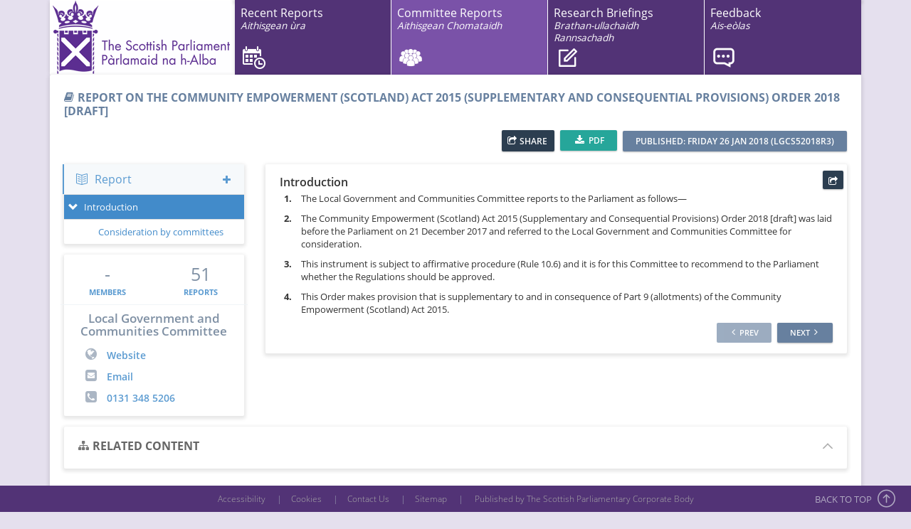

--- FILE ---
content_type: text/html; charset=utf-8
request_url: https://digitalpublications.parliament.scot/Committees/Report/LGC/2018/1/26/Report-on-the-Community-Empowerment--Scotland--Act-2015--Supplementary-and-Consequential-Provisions--Order-2018--draft-
body_size: 7230
content:

<!DOCTYPE html>
<!--[if IE 8]> <html lang="en" class="ie8 no-js"> <![endif]-->
<!--[if IE 9]> <html lang="en" class="ie9 no-js"> <![endif]-->
<!--[if !IE]><!-->
<html lang="en">
<!--<![endif]-->
<head>
    <meta charset="utf-8" />
    <meta http-equiv="X-UA-Compatible" content="IE=edge">
    <meta name="viewport" content="width=device-width, initial-scale=1.0, user-scalable=no">
    <meta http-equiv="Content-type" content="text/html; charset=utf-8">


<meta name="description"  content="Report by the Local Government and Communities Committee on subordinate legislation." />

<meta name="keywords"  content="Session 5" />

<meta  property="og:title" content="Report on the Community Empowerment (Scotland) Act 2015 (Supplementary and Consequential Provisions) Order 2018 [draft]" />

<meta  property="og:type" content="article" />

<meta  property="og:url" content="https://digitalpublications.parliament.scot/Committees/Report/LGC/2018/1/26/Report-on-the-Community-Empowerment--Scotland--Act-2015--Supplementary-and-Consequential-Provisions--Order-2018--draft-" />

<meta  property="og:site_name" content="Scottish Parliament Reports" />

<meta  property="og:description" content="Report by the Local Government and Communities Committee on subordinate legislation." />

<meta  property="og:image" content="https://digitalpublications.parliament.scot/content/images/placeholders/thumb16.jpg" />

<meta name="twitter:title"  content="Report on the Community Empowerment (Scotland) Act 2015 (Supplementary and Consequential Provisions) Order 2018 [draft]" />

<meta name="twitter:image"  content="https://digitalpublications.parliament.scot/content/images/placeholders/thumb16.jpg" />

<meta name="twitter:url"  content="https://digitalpublications.parliament.scot/Committees/Report/LGC/2018/1/26/Report-on-the-Community-Empowerment--Scotland--Act-2015--Supplementary-and-Consequential-Provisions--Order-2018--draft-" />

<meta name="twitter:description"  content="Report by the Local Government and Communities Committee on subordinate legislation." />

<meta name="twitter:card"  content="summary" />

<meta name="news_keywords"  content="The Scottish Parliament, Report on the Community Empowerment (Scotland) Act 2015 (Supplementary and Consequential Provisions) Order 2018 [draft], Scotland 2018, Committee, Session 5" />    <title>Report on the Community Empowerment (Scotland) Act 2015 (Supplementary and Consequential Provisions) Order 2018 [draft] | Scottish Parliament</title>
    
    
        <script src="/bundles/pace.min.js"></script>
        <link href="/Content/pace.min.css" rel="stylesheet" />
        <link href="https://fonts.googleapis.com/css?family=Lato:100,300,400,700,900" rel="stylesheet" type="text/css" />
        <link href="/Content/gfonts.min.css" rel="stylesheet" />
        <link href="/Content/metronic.min.css" rel="stylesheet" />
    
    
    
    
        <link href="/Content/report.min.css" rel="stylesheet" />
    
        
        
            <link href="/Content/CommitteeReport.min.css" rel="stylesheet" />
        

    
    
        <link href="/Content/bb.min.css" rel="stylesheet" />
    
    <script async src="https://www.googletagmanager.com/gtag/js?id=G-L78P1CWR9B"></script>
    <script type="text/javascript">
        //*************GOOGLE ANALYTICS HERE***************
        window.dataLayer = window.dataLayer || [];
        function ga() { dataLayer.push(arguments); }
        ga('js', new Date());

        ga('config', 'G-L78P1CWR9B');
        //*************GOOGLE ANALYTICS HERE***************

        //*************HOTJAR***************
        (function (h, o, t, j, a, r) {
            h.hj = h.hj || function () { (h.hj.q = h.hj.q || []).push(arguments) };
            h._hjSettings = { hjid: 3727311, hjsv: 6 };
            a = o.getElementsByTagName('head')[0];
            r = o.createElement('script'); r.async = 1;
            r.src = t + h._hjSettings.hjid + j + h._hjSettings.hjsv;
            a.appendChild(r);
        })(window, document, 'https://static.hotjar.com/c/hotjar-', '.js?sv=');
        //*************HOTJAR***************

        function _gaLt(event) {

            /* If GA is blocked or not loaded, or not main|middle|touch click then don't track */
            if (!ga.hasOwnProperty("loaded") || ga.loaded != true || (event.which != 1 && event.which != 2)) {
                return;
            }

            var el = event.srcElement || event.target;

            /* Loop up the DOM tree through parent elements if clicked element is not a link (eg: an image inside a link) */
            while (el && (typeof el.tagName == 'undefined' || el.tagName.toLowerCase() != 'a' || !el.href)) {
                el = el.parentNode;
            }

            /* if a link with valid href has been clicked */
            if (el && el.href) {

                var link = el.href;
                var category = "Outgoing Links";
                if (link.match(/.pdf$/)) {
                    category = "PDF Download";
                }

                /* Only if it is an external link */
                if (link.indexOf(location.host) == -1 && !link.match(/^javascript\:/i)) {

                    /* Is actual target set and not _(self|parent|top)? */
                    var target = (el.target && !el.target.match(/^_(self|parent|top)$/i)) ? el.target : false;

                    /* Assume a target if Ctrl|shift|meta-click */
                    if (event.ctrlKey || event.shiftKey || event.metaKey || event.which == 2) {
                        target = "_blank";
                    }

                    var hbrun = false; // tracker has not yet run

                    /* HitCallback to open link in same window after tracker */
                    var hitBack = function () {
                        /* run once only */
                        if (hbrun) return;
                        hbrun = true;
                        window.location.href = link;
                    };

                    if (target) { /* If target opens a new window then just track */
                        ga(
                            "send", "event", category, link,
                            document.location.pathname + document.location.search
                        );
                    } else { /* Prevent standard click, track then open */
                        event.preventDefault ? event.preventDefault() : event.returnValue = !1;
                        /* send event with callback */
                        ga(
                            "send", "event", category, link,
                            document.location.pathname + document.location.search, {
                            "hitCallback": hitBack
                        }
                        );

                        /* Run hitCallback again if GA takes longer than 1 second */
                        setTimeout(hitBack, 1000);
                    }
                }
            }
        }

        var _w = window;
        /* Use "click" if touchscreen device, else "mousedown" */
        var _gaLtEvt = ("ontouchstart" in _w) ? "click" : "mousedown";
        /* Attach the event to all clicks in the document after page has loaded */
        _w.addEventListener ? _w.addEventListener("load", function () { document.body.addEventListener(_gaLtEvt, _gaLt, !1) }, !1)
            : _w.attachEvent && _w.attachEvent("onload", function () { document.body.attachEvent("on" + _gaLtEvt, _gaLt) });

    </script>
</head>
<body>
    <div class="page-header">
        
<div class="bbHeaderBackground">
    <div class="header-border"></div>
    <div class="container ">
        <div class="bbHeader">
                <div class="spLogo hidden-xs hidden-sm hidden-md">
                <a href="http://www.parliament.scot">
                        <img src="/Content/Images/splogo.gif" alt="Scottish Parliament" />
                    </a>
                </div>
            <div class="spLogo visible-md-inline">
                <a href="http://www.parliament.scot">
                    <img src="/Content/Images/splogoportrait.gif" alt="Scottish Parliament" />
                </a>
            </div>
            
<div class="hidden-xs hidden-sm pull-right">
    <div class="page-header-menu nav-main" id="bbLargeNav">
        <div class="hor-menu">
            <ul class="nav navbar-nav">
                <li class="first calendar  col-md-3 no-col-padding">
                    <a href="/Home">
                        Recent Reports<br/>
                        <em class="gaelic-head"><small>Aithisgean &#xF9;ra</small></em>
                    </a>
                </li>
                <li class="committeereports active col-md-3 no-col-padding">
                    <a href="/Committees">
                        Committee Reports<br/>
                        <em class="gaelic-head"><small>Aithisgean Chomataidh</small></em>
                    </a>
                </li>
                <li class="researchbriefings  col-md-3 no-col-padding">
                    <a href="/ResearchBriefings">
                        Research Briefings<br/>
                        <em class="gaelic-head"><small>Brathan-ullachaidh Rannsachadh</small></em>
                    </a>
                </li>
                    <li class="feedback col-md-3 no-col-padding">
                        <a href="/cdn-cgi/l/email-protection#[base64]">
                            Feedback<br/>
                            <em class="gaelic-head"><small>Ais-e&#xF2;las</small></em>
                        </a>
                    </li>
            </ul>
        </div>
    </div>
</div>


<div class="visible-xs visible-sm">
    <div class="navbar navbar-inverse navbar-fixed-top" id="bbSmallNav">
        <div class="container">
            <div class="navbar-header" id="navbar-header">
                <button type="button" class="navbar-toggle" data-toggle="collapse"
                        data-target=".navigationbar" data-parent="#bbSmallNav">
                    <span class="icon-bar"></span>
                    <span class="icon-bar"></span>
                    <span class="icon-bar"></span>
                </button>
                <a href="/Home" class="navbar-toggle custom">
                    <span class="fa fa-home"></span>
                </a>
            </div>
            <div class="navbar-collapse collapse navigationbar bb-collapse" id="navigationBar">
                <ul class="nav navbar-nav">
                    <li class="first calendar ">
                        <a href="/Home">
                            Recent Reports
                            <em class="gaelic-head"><small>Aithisgean &#xF9;ra</small></em>
                        </a>
                    </li>
                    <li class="committeereports active">
                        <a href="/Committees">
                            Committee Reports
                            <em class="gaelic-head"><small>Aithisgean Chomataidh</small></em>
                        </a>
                    </li>
                    <li class="researchbriefings ">
                        <a href="/ResearchBriefings">
                            Research Briefings
                            <em class="gaelic-head"><small>Brathan-ullachaidh Rannsachadh</small></em>
                        </a>
                    </li>
                        <li class="feedback">
                            <a href="/cdn-cgi/l/email-protection#[base64]">
                                Feedback
                                <em class="gaelic-head"><small>Ais-e&#xF2;las</small></em>
                            </a>
                        </li>
                    <li class="padding-6 text-center hidden-sm">
                        <span class="text-white">Published by The Scottish Parliamentary Corporate Body</span>
                    </li>
                </ul>
            </div>
        </div>
    </div>
</div>
            <div class="clearfix"></div>
        </div>
    </div>
</div>
    </div>
    <div class="body-content">
        <div id="resultsDiv">
            
        </div>
        <div id="alertsDiv" class="alert alert-danger" style="display: none">
            
        </div>
        <div class="fade-in-up">
            <div class="container body-container">
                


<input id="hidReportFolder" name="hidReportFolder" type="hidden" value="Report-on-the-Community-Empowerment--Scotland--Act-2015--Supplementary-and-Consequential-Provisions--Order-2018--draft-" />
<input id="hidReportId" name="hidReportId" type="hidden" value="350" />
<input id="hidShowReportContent" name="hidShowReportContent" type="hidden" value="True" /><div class="row reportPage">
    <div class="col-md-12">
        <div class="portlet light">
            

<div class="portlet-title ">
    <div class="caption font-blue-hoki">
        <i class="fa fa-book font-blue-hoki" id="sectionIcon"></i>
        <span class="caption-subject bold uppercase" id="sectionHeading">Report on the Community Empowerment (Scotland) Act 2015 (Supplementary and Consequential Provisions) Order 2018 [draft]</span>
        <span class="caption-helper" id="sectionCaption"></span>
    </div>
    <div class="tools mainPortlet">
        

    <input type="hidden" id="json_dfaeddbfc" value="{&quot;description&quot;:&quot;Report by the Local Government and Communities Committee on subordinate legislation.&quot;,&quot;networks&quot;:{&quot;email&quot;:{&quot;description&quot;:&quot;Report by the Local Government and Communities Committee on subordinate legislation.&quot;,&quot;enabled&quot;:true},&quot;facebook&quot;:{&quot;enabled&quot;:true},&quot;googlePlus&quot;:{&quot;enabled&quot;:false},&quot;linkedin&quot;:{&quot;enabled&quot;:true},&quot;pinterest&quot;:{&quot;enabled&quot;:false},&quot;reddit&quot;:{&quot;enabled&quot;:false},&quot;twitter&quot;:{&quot;enabled&quot;:true},&quot;whatsapp&quot;:{&quot;enabled&quot;:true}},&quot;title&quot;:&quot;Report on the Community Empowerment (Scotland) Act 2015 (Supplementary and Consequential Provisions) Order 2018 [draft]&quot;,&quot;ui&quot;:{&quot;buttonText&quot;:&quot;SHARE&quot;,&quot;flyout&quot;:&quot;middle left&quot;},&quot;url&quot;:&quot;https:\/\/digitalpublications.parliament.scot\/Committees\/Report\/LGC\/2018\/1\/26\/Report-on-the-Community-Empowerment--Scotland--Act-2015--Supplementary-and-Consequential-Provisions--Order-2018--draft-&quot;}"/>
    <share-button id="dfaeddbfc" class="dfaeddbfc json-share-button hasText">SHARE</share-button>

<ul class="share-buttons" style="display: none">
        <li>
            <a href="https://www.facebook.com/sharer/sharer.php?u=https%3a%2f%2fdigitalpublications.parliament.scot%2fCommittees%2fReport%2fLGC%2f2018%2f1%2f26%2fReport-on-the-Community-Empowerment--Scotland--Act-2015--Supplementary-and-Consequential-Provisions--Order-2018--draft-&amp;amp;t=https%3a%2f%2fdigitalpublications.parliament.scot%2fCommittees%2fReport%2fLGC%2f2018%2f1%2f26%2fReport-on-the-Community-Empowerment--Scotland--Act-2015--Supplementary-and-Consequential-Provisions--Order-2018--draft-" title="Share on Facebook" target="_blank">
                <img src="/img/social_flat_rounded_rects_svg/Facebook.svg">
            </a>
        </li>
        <li>
            <a href="https://twitter.com/intent/tweet?url=https%3a%2f%2fdigitalpublications.parliament.scot%2fCommittees%2fReport%2fLGC%2f2018%2f1%2f26%2fReport-on-the-Community-Empowerment--Scotland--Act-2015--Supplementary-and-Consequential-Provisions--Order-2018--draft-&amp;amp;text=Report&#x2B;on&#x2B;the&#x2B;Community&#x2B;Empowerment&#x2B;(Scotland)&#x2B;Act&#x2B;2015&#x2B;(Supplementary&#x2B;and&#x2B;Consequential&#x2B;Provisions)&#x2B;Order&#x2B;2018&#x2B;%5bdraft%5d" target="_blank" title="Tweet">
                <img src="/img/social_flat_rounded_rects_svg/Twitter.svg">
            </a>
        </li>
        <li>
            <a href="http://www.linkedin.com/shareArticle?mini=true&amp;amp;url=https%3a%2f%2fdigitalpublications.parliament.scot%2fCommittees%2fReport%2fLGC%2f2018%2f1%2f26%2fReport-on-the-Community-Empowerment--Scotland--Act-2015--Supplementary-and-Consequential-Provisions--Order-2018--draft-&amp;amp;title=Report&#x2B;on&#x2B;the&#x2B;Community&#x2B;Empowerment&#x2B;(Scotland)&#x2B;Act&#x2B;2015&#x2B;(Supplementary&#x2B;and&#x2B;Consequential&#x2B;Provisions)&#x2B;Order&#x2B;2018&#x2B;%5bdraft%5d&amp;amp;source=The&#x2B;Scottish&#x2B;Parliament&amp;amp;summary=Report&#x2B;by&#x2B;the&#x2B;Local&#x2B;Government&#x2B;and&#x2B;Communities&#x2B;Committee&#x2B;on&#x2B;subordinate&#x2B;legislation." target="_blank" title="Share on LinkedIn">
                <img src="/img/social_flat_rounded_rects_svg/LinkedIn.svg">
            </a>
        </li>
        <li>
            <a href="/cdn-cgi/l/email-protection#[base64]" title="Email">
                <img src="/img/social_flat_rounded_rects_svg/Email.svg">
            </a>
        </li>
</ul>
            <a href="https://bprcdn.parliament.scot/published/LGC/2018/1/26/Report-on-the-Community-Empowerment--Scotland--Act-2015--Supplementary-and-Consequential-Provisions--Order-2018--draft-/LGCS52018R3.pdf" class="btn btn-sm green tools-button"
               target="_blank">
                <i class="fa fa-download"></i>
                PDF
            </a>
            <span class="btn btn-sm blue-hoki sectionCodeLabel hidden-xs hidden-sm" id="sectionDate" title="Last Updated: 27/1 8:26pm">
                Published: Friday 26 Jan 2018 (LGCS52018R3)
            </span>
    </div>
</div>
            <div class="portlet-body">
                <div class="row">
                    
<div class="column col-sm-1 col-xs-12 sidebar-offcanvas hidden-lg hidden-md no-padding-right-sm" id="sidebar">
    <ul class="nav hidden-xs">
        <li>
            <a id="sm-menu-sidebar" href="javascript:;" data-toggle="offcanvas" class="text-center">
                <i class="glyphicon glyphicon-chevron-right"></i>
            </a>
        </li>
    </ul>
    <ul class="nav nav-menu hidden-xs" id="sm-menu">
        <li class="parent active">
            <a href="javascript:;" class="text-center reportReport" title="Report"
               id="reportReport">
                <i class="icon-book-open"></i>
            </a>
        </li>
    </ul>
    <ul class="nav nav-menu nav-pills nav-justified visible-xs" id="xs-menu">
        <li>
            <a href="javascript:;" data-toggle="offcanvas" class="text-center">
                <i class="glyphicon glyphicon-chevron-down"></i>&nbsp;Expand
            </a>
        </li>
        <li class="parent active">
            <a href="javascript:;" class="text-center reportReport" title="Report"
               id="reportReport">
                <i class="icon-book-open"></i>&nbsp;Report
            </a>
        </li>
    </ul>
</div>
                    

<div class="col-md-3 col-sm-3 col-xs-12 hidden-sm hidden-xs" id="lg-menu">
    <div class="profile-sidebar">
        <div class="portlet light profile-sidebar-portlet">
            <div class="reportIndex">
                <ul class="nav visible-sm">
                    <li>
                        <a href="javascript:;" data-toggle="offcanvas">
                            <i class="glyphicon glyphicon-chevron-left"></i>
                            Hide
                        </a>
                    </li>
                </ul>
                <ul class="nav visible-xs">
                    <li>
                        <a href="javascript:;" data-toggle="offcanvas">
                            <i class="glyphicon glyphicon-chevron-up"></i>
                            Hide
                        </a>
                    </li>
                </ul>
                <ul class="nav nav-menu">
                    <li class="parent active">
                        <a role="button" data-toggle="collapse"
                           href="#indexPanel" aria-expanded="false"
                           aria-controls="indexPanel" class="reportReport" id="reportReport">
                            <i class="icon-book-open"></i>Report
                            <span class="fa fa-plus pull-right padding-top-5 collapseIcon"></span>
                        </a>
                        <div class="collapse" id="indexPanel">
                                <div id="htmlIndex" style="display: none">
                                        
<ul>
    <li>
        <a href="/published/LGC/2018/1/26/Report-on-the-Community-Empowerment--Scotland--Act-2015--Supplementary-and-Consequential-Provisions--Order-2018--draft-/Introduction.html">
            Introduction
        </a>
    
<ul>
    <li>
        <a href="/published/LGC/2018/1/26/Report-on-the-Community-Empowerment--Scotland--Act-2015--Supplementary-and-Consequential-Provisions--Order-2018--draft-/Consideration-by-committees.html">
            Consideration by committees
        </a>
    </li>
</ul>    </li>
</ul>
                                </div>
                            <input id="treeviewIndexData" name="treeviewIndexData" type="hidden" value="[{&quot;href&quot;:&quot;Introduction&quot;,&quot;nodes&quot;:[{&quot;href&quot;:&quot;Consideration-by-committees&quot;,&quot;tags&quot;:[],&quot;text&quot;:&quot;Consideration by committees&quot;}],&quot;tags&quot;:[],&quot;text&quot;:&quot;Introduction&quot;}]" />
                            <div id="indexTreeview"></div>
                        </div>
                    </li>
                </ul>
            </div>
        </div>
                <div id="committeeProfilePartial" class="partialContents" data-url="/GetReportCommitteePartial?committeeId=268"
                     data-show-toastr="false" data-callback="ApplyCounterUp" data-loading-id-only="true">
                </div>
    </div>
</div>
                    <div id="reportContentSide" class="col-md-9 col-sm-11 col-xs-12">
                        <div id="reportLander" class="fontoContent">
                            <input id="hidHasReportLander" name="hidHasReportLander" type="hidden" value="False" />
                        </div>
                        <div class="portlet light" id="contentPortlet" style="display: none;">
                            <div class="portlet-body">
                                <div id="content-share-toolbar">
                                </div>
                                <div id="contentPanel" class="fontoContent">
                                </div>
                                <div id="content-navigation" style="display: none;">
                                    <div class="nav-buttons">
                                        <div class="nav-prev btn btn-sm blue-hoki disabled" id="previousNode">
                                            <i class="fa fa-angle-left"></i>
                                            prev
                                        </div>
                                        <div class="nav-next btn btn-sm blue-hoki disabled" id="nextNode">
                                            next
                                            <i class="fa fa-angle-right"></i>
                                        </div>
                                    </div>
                                </div>
                            </div>
                        </div>
                    </div>
                </div>
                <div class="row">
                    <div class="col-md-12">
                        <div id="relatedContentPartial" class="partialContents" data-url="/BaseReport/RelatedContent?reportId=350"
                             data-show-toastr="false" data-loading-id-only="true" data-callback="PostLoadRelatedContent">
                        </div>
                    </div>
                </div>
                <span title="350" class="lastUpdated">Last Updated: 27/1 8:26pm</span>
            </div>
        </div>
    </div>
</div>
            </div>
        </div>
    </div>
    <div id="ajaxGenericError" class="well well-lg text-center margin-top-20" style="display: none">
        <h4>
            An error occured while loading, please try again in a few minutes.
        </h4>
        <div class="text-center padding-top-10">
            <a href="javascript: location.reload;" class="btn btn-success">Refresh</a>
        </div>
    </div>
    
<footer class="page-footer navbar-fixed-bottom">
    <div class="container">
        <a href="https://www.parliament.scot/-/media/220d1ef5fa1646d3b64ea8830b31f5fa.ashx" target="_blank">Accessibility</a>
        &nbsp;|&nbsp;<a href="http://www.parliament.scot/help/46282.aspx" target="_blank">Cookies</a>
        &nbsp;|&nbsp;<a href="https://www.parliament.scot/contact-us" target="_blank">Contact Us</a>
        &nbsp;|&nbsp;<a href="/Sitemap">Sitemap</a>
        <text class="hidden-xs">&nbsp;|&nbsp;</text>
        <span class="hidden-xs" title="v2.0.0">Published by The Scottish Parliamentary Corporate Body</span>
    </div>
</footer>
<div class="scroll-to-top" style="display: block;">
    <span class="hidden-sm hidden-xs">BACK TO TOP</span>
    <i class="icon-arrow-up"></i>
</div>
    
    
        <script data-cfasync="false" src="/cdn-cgi/scripts/5c5dd728/cloudflare-static/email-decode.min.js"></script><script src="/bundles/metronic.min.js"></script>
        <script src="/bundles/bb.min.js"></script>
    
    <script type="text/javascript">
        var _urlFeedback = '/PostFeedback';

            jQuery(document).ready(function () {
                Metronic.init(); // init metronic core components
                Layout.init(); // init layout
                ComponentsDropdowns.init();
                UIToastr.init(); //init Toastr notifications

                //*************ADDITIONAL GOOGLE ANALYTICS***************
                jQuery('.menu a').click(function () {
                    var match = jQuery(this).attr('href').match(/#\S+/);
                    ga('send', 'pageview', location.pathname + match[0]);
                });
                //*************ADDITIONAL GOOGLE ANALYTICS***************
            });

    </script>
    
    <script type="text/javascript">
        var _urlReportSection = '/Committees/ReportSection';
        var _urlShareContent = '/Committees/ShareContent';
    </script>
    
    
        <script src="/bundles/report.min.js"></script>
    
        
        
            <script src="/bundles/CommitteeReport.min.js"></script>
        

<script defer src="https://static.cloudflareinsights.com/beacon.min.js/vcd15cbe7772f49c399c6a5babf22c1241717689176015" integrity="sha512-ZpsOmlRQV6y907TI0dKBHq9Md29nnaEIPlkf84rnaERnq6zvWvPUqr2ft8M1aS28oN72PdrCzSjY4U6VaAw1EQ==" data-cf-beacon='{"version":"2024.11.0","token":"fd897192e9bc45d98a7912068e479f43","server_timing":{"name":{"cfCacheStatus":true,"cfEdge":true,"cfExtPri":true,"cfL4":true,"cfOrigin":true,"cfSpeedBrain":true},"location_startswith":null}}' crossorigin="anonymous"></script>
</body>
</html>


--- FILE ---
content_type: text/html; charset=utf-8
request_url: https://digitalpublications.parliament.scot/GetReportCommitteePartial?committeeId=268&_=1769545600190
body_size: 158
content:



    <div class="portlet light" id="committeeProfile">
        <div class="row list-separated profile-stat">
            <div class="col-md-6 col-sm-6 col-xs-6">
                <div class="uppercase profile-stat-title" >
                    -
                </div>
                <div class="uppercase profile-stat-text">
                    Members
                </div>
            </div>
            <div class="col-md-6 col-sm-6 col-xs-6">
                <a href="/Committees#localgovernmentandcommunitiescommittee" class="comProfileReportFilter">
                    <div class="uppercase profile-stat-title" data-counter=counterup>
                        51
                    </div>
                    <div class="uppercase profile-stat-text">
                        Reports
                    </div>
                </a>
            </div>
        </div>
        <div>
            <h4 class="profile-desc-title">Local Government and Communities Committee</h4>
            <div class="profile-desc-link">
                <i class="fa fa-globe"></i>
                <a target="_blank" href="http://www.parliament.scot/parliamentarybusiness/CurrentCommittees/local-govt-committee.aspx">Website</a>
            </div>
            <div class="profile-desc-link">
                <i class="fa fa-envelope-square"></i>
                <a href="mailto:LGCCommittee@parliament.scot">Email</a>
            </div>
            <div class="profile-desc-link">
                <i class="fa fa-phone-square"></i>
                <a href="tel:0131 348 5206">0131 348 5206</a>
            </div>
        </div>
    </div>


--- FILE ---
content_type: text/html; charset=utf-8
request_url: https://digitalpublications.parliament.scot/BaseReport/RelatedContent?reportId=350&_=1769545600191
body_size: 950
content:

<div class="portlet light" id="relatedContent">
    <div class="portlet-title slim">
        <div class="caption">
            <i class="fa fa-sitemap"></i>
            <span class="caption-subject bold uppercase">Related Content</span>
        </div>
        <div class="actions">
        </div>
        <div class="tools">
            <a href="javascript:;" class="collapse" data-original-title="" title="">
            </a>
        </div>
    </div>
    <div class="portlet-body">
        <div class="row">
            <div class="todo-tasklist">
                
<div class="col-md-4 col-sm-6 col-xs-12 margin-bottom-10">
    <a href="/Committees/Report/LGC/2021/3/25/7a9d1af4-02f5-452c-86a1-b6f0ed0668d6" title="Local Government and Communities Committee Annual Report 2020/21">
        <div class="todo-tasklist-item todo-tasklist-item-border-purple">
            <div class="imgParent pull-left">
                <img class="" src="/content/images/placeholders/thumb16.jpg" alt="Local Government and Communities Committee Annual Report 2020/21">
            </div>
            <div class="contentParent">
                <div class="todo-tasklist-item-title clamp-me">
                    Local Government and Communities Committee Annual Report 2020/21
                </div>
                <div class="todo-tasklist-item-text clamp-me">
                    This report covers the work of the Local Government and Communities Committee during the Parliamentary year from 12 May 2020 to 24 March 2021.
                </div>
                <div class="todo-tasklist-controls">
                    <span class="todo-tasklist-date">
                        <i class="fa fa-calendar"></i> 25 Mar 2021
                    </span>
                </div>
            </div>
        </div>
    </a>
</div>
<div class="col-md-4 col-sm-6 col-xs-12 margin-bottom-10">
    <a href="/Committees/Report/LGC/2021/3/24/e3a12f80-40e7-4b00-a62c-bdc89076974e" title="Local Government and Communities Committee Session 5 Legacy Report">
        <div class="todo-tasklist-item todo-tasklist-item-border-purple">
            <div class="imgParent pull-left">
                <img class="" src="/content/images/placeholders/thumb16.jpg" alt="Local Government and Communities Committee Session 5 Legacy Report">
            </div>
            <div class="contentParent">
                <div class="todo-tasklist-item-title clamp-me">
                    Local Government and Communities Committee Session 5 Legacy Report
                </div>
                <div class="todo-tasklist-item-text clamp-me">
                    A legacy report by the Session 5 Local Government and Communities Committee.
                </div>
                <div class="todo-tasklist-controls">
                    <span class="todo-tasklist-date">
                        <i class="fa fa-calendar"></i> 24 Mar 2021
                    </span>
                </div>
            </div>
        </div>
    </a>
</div>
<div class="col-md-4 col-sm-6 col-xs-12 margin-bottom-10">
    <a href="/Committees/Report/LGC/2021/3/19/90327e8d-f551-4323-9557-d99df2c45a7b" title="Stage 1 Report on the Travelling Funfairs (Licensing) (Scotland) Bill">
        <div class="todo-tasklist-item todo-tasklist-item-border-purple">
            <div class="imgParent pull-left">
                <img class="" src="/content/images/placeholders/thumb16.jpg" alt="Stage 1 Report on the Travelling Funfairs (Licensing) (Scotland) Bill">
            </div>
            <div class="contentParent">
                <div class="todo-tasklist-item-title clamp-me">
                    Stage 1 Report on the Travelling Funfairs (Licensing) (Scotland) Bill
                </div>
                <div class="todo-tasklist-item-text clamp-me">
                    Stage 1 report by the Local Government and Communities Committee on the Travelling Funfairs (Licensing) (Scotland) Bill
                </div>
                <div class="todo-tasklist-controls">
                    <span class="todo-tasklist-date">
                        <i class="fa fa-calendar"></i> 19 Mar 2021
                    </span>
                </div>
            </div>
        </div>
    </a>
</div>
<div class="col-md-4 col-sm-6 col-xs-12 margin-bottom-10">
    <a href="/Committees/Report/LGC/2021/2/26/1335d35f-ca3a-4a50-8d86-b4481ea2ba57" title="Community Empowerment: Taking Stock of Participation Requests and Asset Transfers Four Years On">
        <div class="todo-tasklist-item todo-tasklist-item-border-purple">
            <div class="imgParent pull-left">
                <img class="" src="/content/images/placeholders/thumb16.jpg" alt="Community Empowerment: Taking Stock of Participation Requests and Asset Transfers Four Years On">
            </div>
            <div class="contentParent">
                <div class="todo-tasklist-item-title clamp-me">
                    Community Empowerment: Taking Stock of Participation Requests and Asset Transfers Four Years On
                </div>
                <div class="todo-tasklist-item-text clamp-me">
                    A report on the Local Government and Communities Committee&#x27;s Post-Legislative scrutiny of Parts 3 and 5 of the Community Empowerment (Scotland) Act 2015 - Participation Requests and Asset Transfers.
                </div>
                <div class="todo-tasklist-controls">
                    <span class="todo-tasklist-date">
                        <i class="fa fa-calendar"></i> 26 Feb 2021
                    </span>
                </div>
            </div>
        </div>
    </a>
</div>
<div class="col-md-4 col-sm-6 col-xs-12 margin-bottom-10">
    <a href="/Committees/Report/LGC/2021/2/22/d4d95b80-5252-40d1-9ebc-fa5a1379e3c8" title="Report on the Property Factors (Code of Conduct) (Scotland) Order 2021">
        <div class="todo-tasklist-item todo-tasklist-item-border-purple">
            <div class="imgParent pull-left">
                <img class="" src="/content/images/placeholders/thumb16.jpg" alt="Report on the Property Factors (Code of Conduct) (Scotland) Order 2021">
            </div>
            <div class="contentParent">
                <div class="todo-tasklist-item-title clamp-me">
                    Report on the Property Factors (Code of Conduct) (Scotland) Order 2021
                </div>
                <div class="todo-tasklist-item-text clamp-me">
                    This report sets out the Committee&#x27;s consideration of the Property Factors (Code of Conduct) (Scotland) Order 2021 (SSI/draft).
                </div>
                <div class="todo-tasklist-controls">
                    <span class="todo-tasklist-date">
                        <i class="fa fa-calendar"></i> 22 Feb 2021
                    </span>
                </div>
            </div>
        </div>
    </a>
</div>
<div class="col-md-4 col-sm-6 col-xs-12 margin-bottom-10">
    <a href="/Committees/Report/LGC/2021/2/22/5e316f13-ec32-47ab-8521-2a9e169b88cd-1" title="Report on the Local Authority (Capital Finance and Accounting) (Scotland) (Coronavirus) Amendment Regulations 2021">
        <div class="todo-tasklist-item todo-tasklist-item-border-purple">
            <div class="imgParent pull-left">
                <img class="" src="/content/images/placeholders/thumb16.jpg" alt="Report on the Local Authority (Capital Finance and Accounting) (Scotland) (Coronavirus) Amendment Regulations 2021">
            </div>
            <div class="contentParent">
                <div class="todo-tasklist-item-title clamp-me">
                    Report on the Local Authority (Capital Finance and Accounting) (Scotland) (Coronavirus) Amendment Regulations 2021
                </div>
                <div class="todo-tasklist-item-text clamp-me">
                    This report sets out the Committee&#x27;s consideration of the Local Authority (Capital Finance and Accounting) (Scotland) (Coronavirus) Amendment Regulations 2021
                </div>
                <div class="todo-tasklist-controls">
                    <span class="todo-tasklist-date">
                        <i class="fa fa-calendar"></i> 23 Feb 2021
                    </span>
                </div>
            </div>
        </div>
    </a>
</div>
            </div>
        </div>
    </div>
</div>

--- FILE ---
content_type: text/html; charset=utf-8
request_url: https://digitalpublications.parliament.scot/Committees/ShareContent
body_size: 619
content:


    <input type="hidden" id="json_ebadaabcbae" value="{&quot;description&quot;:&quot;Report by the Local Government and Communities Committee on subordinate legislation.&quot;,&quot;networks&quot;:{&quot;email&quot;:{&quot;description&quot;:&quot;Report by the Local Government and Communities Committee on subordinate legislation.&quot;,&quot;enabled&quot;:true},&quot;facebook&quot;:{&quot;enabled&quot;:true},&quot;googlePlus&quot;:{&quot;enabled&quot;:false},&quot;linkedin&quot;:{&quot;enabled&quot;:true},&quot;pinterest&quot;:{&quot;enabled&quot;:false},&quot;reddit&quot;:{&quot;enabled&quot;:false},&quot;twitter&quot;:{&quot;enabled&quot;:true},&quot;whatsapp&quot;:{&quot;enabled&quot;:true}},&quot;title&quot;:&quot;Report on the Community Empowerment (Scotland) Act 2015 (Supplementary and Consequential Provisions) Order 2018 [draft]: Introduction&quot;,&quot;ui&quot;:{&quot;buttonText&quot;:&quot;&quot;,&quot;flyout&quot;:&quot;middle left&quot;},&quot;url&quot;:&quot;https:\/\/digitalpublications.parliament.scot\/Committees\/Report\/LGC\/2018\/1\/26\/Report-on-the-Community-Empowerment--Scotland--Act-2015--Supplementary-and-Consequential-Provisions--Order-2018--draft-#Introduction&quot;}"/>
    <share-button id="ebadaabcbae" class="ebadaabcbae json-share-button "></share-button>

<ul class="share-buttons" style="display: none">
        <li>
            <a href="https://www.facebook.com/sharer/sharer.php?u=https%3a%2f%2fdigitalpublications.parliament.scot%2fCommittees%2fReport%2fLGC%2f2018%2f1%2f26%2fReport-on-the-Community-Empowerment--Scotland--Act-2015--Supplementary-and-Consequential-Provisions--Order-2018--draft-%23Introduction&amp;amp;t=https%3a%2f%2fdigitalpublications.parliament.scot%2fCommittees%2fReport%2fLGC%2f2018%2f1%2f26%2fReport-on-the-Community-Empowerment--Scotland--Act-2015--Supplementary-and-Consequential-Provisions--Order-2018--draft-%23Introduction" title="Share on Facebook" target="_blank">
                <img src="/img/social_flat_rounded_rects_svg/Facebook.svg">
            </a>
        </li>
        <li>
            <a href="https://twitter.com/intent/tweet?url=https%3a%2f%2fdigitalpublications.parliament.scot%2fCommittees%2fReport%2fLGC%2f2018%2f1%2f26%2fReport-on-the-Community-Empowerment--Scotland--Act-2015--Supplementary-and-Consequential-Provisions--Order-2018--draft-%23Introduction&amp;amp;text=Report&#x2B;on&#x2B;the&#x2B;Community&#x2B;Empowerment&#x2B;(Scotland)&#x2B;Act&#x2B;2015&#x2B;(Supplementary&#x2B;and&#x2B;Consequential&#x2B;Provisions)&#x2B;Order&#x2B;2018&#x2B;%5bdraft%5d%3a&#x2B;Introduction" target="_blank" title="Tweet">
                <img src="/img/social_flat_rounded_rects_svg/Twitter.svg">
            </a>
        </li>
        <li>
            <a href="http://www.linkedin.com/shareArticle?mini=true&amp;amp;url=https%3a%2f%2fdigitalpublications.parliament.scot%2fCommittees%2fReport%2fLGC%2f2018%2f1%2f26%2fReport-on-the-Community-Empowerment--Scotland--Act-2015--Supplementary-and-Consequential-Provisions--Order-2018--draft-%23Introduction&amp;amp;title=Report&#x2B;on&#x2B;the&#x2B;Community&#x2B;Empowerment&#x2B;(Scotland)&#x2B;Act&#x2B;2015&#x2B;(Supplementary&#x2B;and&#x2B;Consequential&#x2B;Provisions)&#x2B;Order&#x2B;2018&#x2B;%5bdraft%5d%3a&#x2B;Introduction&amp;amp;source=The&#x2B;Scottish&#x2B;Parliament&amp;amp;summary=Report&#x2B;by&#x2B;the&#x2B;Local&#x2B;Government&#x2B;and&#x2B;Communities&#x2B;Committee&#x2B;on&#x2B;subordinate&#x2B;legislation." target="_blank" title="Share on LinkedIn">
                <img src="/img/social_flat_rounded_rects_svg/LinkedIn.svg">
            </a>
        </li>
        <li>
            <a href="mailto:?subject=Report on the Community Empowerment (Scotland) Act 2015 (Supplementary and Consequential Provisions) Order 2018 [draft]: Introduction&amp;amp;body=https%3a%2f%2fdigitalpublications.parliament.scot%2fCommittees%2fReport%2fLGC%2f2018%2f1%2f26%2fReport-on-the-Community-Empowerment--Scotland--Act-2015--Supplementary-and-Consequential-Provisions--Order-2018--draft-%23Introduction" title="Email">
                <img src="/img/social_flat_rounded_rects_svg/Email.svg">
            </a>
        </li>
</ul>

--- FILE ---
content_type: text/html; charset=utf-8
request_url: https://digitalpublications.parliament.scot/Committees/ShareContent
body_size: 630
content:


    <input type="hidden" id="json_fbfdfacdabdbdbfe" value="{&quot;description&quot;:&quot;Report by the Local Government and Communities Committee on subordinate legislation.&quot;,&quot;networks&quot;:{&quot;email&quot;:{&quot;description&quot;:&quot;Report by the Local Government and Communities Committee on subordinate legislation.&quot;,&quot;enabled&quot;:true},&quot;facebook&quot;:{&quot;enabled&quot;:true},&quot;googlePlus&quot;:{&quot;enabled&quot;:false},&quot;linkedin&quot;:{&quot;enabled&quot;:true},&quot;pinterest&quot;:{&quot;enabled&quot;:false},&quot;reddit&quot;:{&quot;enabled&quot;:false},&quot;twitter&quot;:{&quot;enabled&quot;:true},&quot;whatsapp&quot;:{&quot;enabled&quot;:true}},&quot;title&quot;:&quot;Report on the Community Empowerment (Scotland) Act 2015 (Supplementary and Consequential Provisions) Order 2018 [draft]: Introduction&quot;,&quot;ui&quot;:{&quot;buttonText&quot;:&quot;&quot;,&quot;flyout&quot;:&quot;middle left&quot;},&quot;url&quot;:&quot;https:\/\/digitalpublications.parliament.scot\/Committees\/Report\/LGC\/2018\/1\/26\/Report-on-the-Community-Empowerment--Scotland--Act-2015--Supplementary-and-Consequential-Provisions--Order-2018--draft-#Introduction&quot;}"/>
    <share-button id="fbfdfacdabdbdbfe" class="fbfdfacdabdbdbfe json-share-button "></share-button>

<ul class="share-buttons" style="display: none">
        <li>
            <a href="https://www.facebook.com/sharer/sharer.php?u=https%3a%2f%2fdigitalpublications.parliament.scot%2fCommittees%2fReport%2fLGC%2f2018%2f1%2f26%2fReport-on-the-Community-Empowerment--Scotland--Act-2015--Supplementary-and-Consequential-Provisions--Order-2018--draft-%23Introduction&amp;amp;t=https%3a%2f%2fdigitalpublications.parliament.scot%2fCommittees%2fReport%2fLGC%2f2018%2f1%2f26%2fReport-on-the-Community-Empowerment--Scotland--Act-2015--Supplementary-and-Consequential-Provisions--Order-2018--draft-%23Introduction" title="Share on Facebook" target="_blank">
                <img src="/img/social_flat_rounded_rects_svg/Facebook.svg">
            </a>
        </li>
        <li>
            <a href="https://twitter.com/intent/tweet?url=https%3a%2f%2fdigitalpublications.parliament.scot%2fCommittees%2fReport%2fLGC%2f2018%2f1%2f26%2fReport-on-the-Community-Empowerment--Scotland--Act-2015--Supplementary-and-Consequential-Provisions--Order-2018--draft-%23Introduction&amp;amp;text=Report&#x2B;on&#x2B;the&#x2B;Community&#x2B;Empowerment&#x2B;(Scotland)&#x2B;Act&#x2B;2015&#x2B;(Supplementary&#x2B;and&#x2B;Consequential&#x2B;Provisions)&#x2B;Order&#x2B;2018&#x2B;%5bdraft%5d%3a&#x2B;Introduction" target="_blank" title="Tweet">
                <img src="/img/social_flat_rounded_rects_svg/Twitter.svg">
            </a>
        </li>
        <li>
            <a href="http://www.linkedin.com/shareArticle?mini=true&amp;amp;url=https%3a%2f%2fdigitalpublications.parliament.scot%2fCommittees%2fReport%2fLGC%2f2018%2f1%2f26%2fReport-on-the-Community-Empowerment--Scotland--Act-2015--Supplementary-and-Consequential-Provisions--Order-2018--draft-%23Introduction&amp;amp;title=Report&#x2B;on&#x2B;the&#x2B;Community&#x2B;Empowerment&#x2B;(Scotland)&#x2B;Act&#x2B;2015&#x2B;(Supplementary&#x2B;and&#x2B;Consequential&#x2B;Provisions)&#x2B;Order&#x2B;2018&#x2B;%5bdraft%5d%3a&#x2B;Introduction&amp;amp;source=The&#x2B;Scottish&#x2B;Parliament&amp;amp;summary=Report&#x2B;by&#x2B;the&#x2B;Local&#x2B;Government&#x2B;and&#x2B;Communities&#x2B;Committee&#x2B;on&#x2B;subordinate&#x2B;legislation." target="_blank" title="Share on LinkedIn">
                <img src="/img/social_flat_rounded_rects_svg/LinkedIn.svg">
            </a>
        </li>
        <li>
            <a href="mailto:?subject=Report on the Community Empowerment (Scotland) Act 2015 (Supplementary and Consequential Provisions) Order 2018 [draft]: Introduction&amp;amp;body=https%3a%2f%2fdigitalpublications.parliament.scot%2fCommittees%2fReport%2fLGC%2f2018%2f1%2f26%2fReport-on-the-Community-Empowerment--Scotland--Act-2015--Supplementary-and-Consequential-Provisions--Order-2018--draft-%23Introduction" title="Email">
                <img src="/img/social_flat_rounded_rects_svg/Email.svg">
            </a>
        </li>
</ul>

--- FILE ---
content_type: text/css
request_url: https://digitalpublications.parliament.scot/Content/metronic.min.css
body_size: 123870
content:
/*!
 *  Font Awesome 4.6.3 by @davegandy - http://fontawesome.io - @fontawesome
 *  License - http://fontawesome.io/license (Font: SIL OFL 1.1, CSS: MIT License)
 */
@font-face{font-family:'FontAwesome';src:url('../../assets/global/plugins/font-awesome/fonts/fontawesome-webfont.eot?v=4.6.3');src:url('../../assets/global/plugins/font-awesome/fonts/fontawesome-webfont.eot?#iefix&v=4.6.3') format('embedded-opentype'),url('../../assets/global/plugins/font-awesome/fonts/fontawesome-webfont.woff2?v=4.6.3') format('woff2'),url('../../assets/global/plugins/font-awesome/fonts/fontawesome-webfont.woff?v=4.6.3') format('woff'),url('../../assets/global/plugins/font-awesome/fonts/fontawesome-webfont.ttf?v=4.6.3') format('truetype'),url('../../assets/global/plugins/font-awesome/fonts/fontawesome-webfont.svg?v=4.6.3#fontawesomeregular') format('svg');font-weight:normal;font-style:normal}.fa{display:inline-block;font:normal normal normal 14px/1 FontAwesome;font-size:inherit;text-rendering:auto;-webkit-font-smoothing:antialiased;-moz-osx-font-smoothing:grayscale}.fa-lg{font-size:1.33333333em;line-height:.75em;vertical-align:-15%}.fa-2x{font-size:2em}.fa-3x{font-size:3em}.fa-4x{font-size:4em}.fa-5x{font-size:5em}.fa-fw{width:1.28571429em;text-align:center}.fa-ul{padding-left:0;margin-left:2.14285714em;list-style-type:none}.fa-ul>li{position:relative}.fa-li{position:absolute;left:-2.14285714em;width:2.14285714em;top:.14285714em;text-align:center}.fa-li.fa-lg{left:-1.85714286em}.fa-border{padding:.2em .25em .15em;border:solid .08em #eee;border-radius:.1em}.fa-pull-left{float:left}.fa-pull-right{float:right}.fa.fa-pull-left{margin-right:.3em}.fa.fa-pull-right{margin-left:.3em}.pull-right{float:right}.pull-left{float:left}.fa.pull-left{margin-right:.3em}.fa.pull-right{margin-left:.3em}.fa-spin{-webkit-animation:fa-spin 2s infinite linear;animation:fa-spin 2s infinite linear}.fa-pulse{-webkit-animation:fa-spin 1s infinite steps(8);animation:fa-spin 1s infinite steps(8)}@-webkit-keyframes fa-spin{0%{-webkit-transform:rotate(0deg);transform:rotate(0deg)}100%{-webkit-transform:rotate(359deg);transform:rotate(359deg)}}@keyframes fa-spin{0%{-webkit-transform:rotate(0deg);transform:rotate(0deg)}100%{-webkit-transform:rotate(359deg);transform:rotate(359deg)}}.fa-rotate-90{-ms-filter:"progid:DXImageTransform.Microsoft.BasicImage(rotation=1)";-webkit-transform:rotate(90deg);-ms-transform:rotate(90deg);transform:rotate(90deg)}.fa-rotate-180{-ms-filter:"progid:DXImageTransform.Microsoft.BasicImage(rotation=2)";-webkit-transform:rotate(180deg);-ms-transform:rotate(180deg);transform:rotate(180deg)}.fa-rotate-270{-ms-filter:"progid:DXImageTransform.Microsoft.BasicImage(rotation=3)";-webkit-transform:rotate(270deg);-ms-transform:rotate(270deg);transform:rotate(270deg)}.fa-flip-horizontal{-ms-filter:"progid:DXImageTransform.Microsoft.BasicImage(rotation=0, mirror=1)";-webkit-transform:scale(-1,1);-ms-transform:scale(-1,1);transform:scale(-1,1)}.fa-flip-vertical{-ms-filter:"progid:DXImageTransform.Microsoft.BasicImage(rotation=2, mirror=1)";-webkit-transform:scale(1,-1);-ms-transform:scale(1,-1);transform:scale(1,-1)}:root .fa-rotate-90,:root .fa-rotate-180,:root .fa-rotate-270,:root .fa-flip-horizontal,:root .fa-flip-vertical{filter:none}.fa-stack{position:relative;display:inline-block;width:2em;height:2em;line-height:2em;vertical-align:middle}.fa-stack-1x,.fa-stack-2x{position:absolute;left:0;width:100%;text-align:center}.fa-stack-1x{line-height:inherit}.fa-stack-2x{font-size:2em}.fa-inverse{color:#fff}.fa-glass:before{content:""}.fa-music:before{content:""}.fa-search:before{content:""}.fa-envelope-o:before{content:""}.fa-heart:before{content:""}.fa-star:before{content:""}.fa-star-o:before{content:""}.fa-user:before{content:""}.fa-film:before{content:""}.fa-th-large:before{content:""}.fa-th:before{content:""}.fa-th-list:before{content:""}.fa-check:before{content:""}.fa-remove:before,.fa-close:before,.fa-times:before{content:""}.fa-search-plus:before{content:""}.fa-search-minus:before{content:""}.fa-power-off:before{content:""}.fa-signal:before{content:""}.fa-gear:before,.fa-cog:before{content:""}.fa-trash-o:before{content:""}.fa-home:before{content:""}.fa-file-o:before{content:""}.fa-clock-o:before{content:""}.fa-road:before{content:""}.fa-download:before{content:""}.fa-arrow-circle-o-down:before{content:""}.fa-arrow-circle-o-up:before{content:""}.fa-inbox:before{content:""}.fa-play-circle-o:before{content:""}.fa-rotate-right:before,.fa-repeat:before{content:""}.fa-refresh:before{content:""}.fa-list-alt:before{content:""}.fa-lock:before{content:""}.fa-flag:before{content:""}.fa-headphones:before{content:""}.fa-volume-off:before{content:""}.fa-volume-down:before{content:""}.fa-volume-up:before{content:""}.fa-qrcode:before{content:""}.fa-barcode:before{content:""}.fa-tag:before{content:""}.fa-tags:before{content:""}.fa-book:before{content:""}.fa-bookmark:before{content:""}.fa-print:before{content:""}.fa-camera:before{content:""}.fa-font:before{content:""}.fa-bold:before{content:""}.fa-italic:before{content:""}.fa-text-height:before{content:""}.fa-text-width:before{content:""}.fa-align-left:before{content:""}.fa-align-center:before{content:""}.fa-align-right:before{content:""}.fa-align-justify:before{content:""}.fa-list:before{content:""}.fa-dedent:before,.fa-outdent:before{content:""}.fa-indent:before{content:""}.fa-video-camera:before{content:""}.fa-photo:before,.fa-image:before,.fa-picture-o:before{content:""}.fa-pencil:before{content:""}.fa-map-marker:before{content:""}.fa-adjust:before{content:""}.fa-tint:before{content:""}.fa-edit:before,.fa-pencil-square-o:before{content:""}.fa-share-square-o:before{content:""}.fa-check-square-o:before{content:""}.fa-arrows:before{content:""}.fa-step-backward:before{content:""}.fa-fast-backward:before{content:""}.fa-backward:before{content:""}.fa-play:before{content:""}.fa-pause:before{content:""}.fa-stop:before{content:""}.fa-forward:before{content:""}.fa-fast-forward:before{content:""}.fa-step-forward:before{content:""}.fa-eject:before{content:""}.fa-chevron-left:before{content:""}.fa-chevron-right:before{content:""}.fa-plus-circle:before{content:""}.fa-minus-circle:before{content:""}.fa-times-circle:before{content:""}.fa-check-circle:before{content:""}.fa-question-circle:before{content:""}.fa-info-circle:before{content:""}.fa-crosshairs:before{content:""}.fa-times-circle-o:before{content:""}.fa-check-circle-o:before{content:""}.fa-ban:before{content:""}.fa-arrow-left:before{content:""}.fa-arrow-right:before{content:""}.fa-arrow-up:before{content:""}.fa-arrow-down:before{content:""}.fa-mail-forward:before,.fa-share:before{content:""}.fa-expand:before{content:""}.fa-compress:before{content:""}.fa-plus:before{content:""}.fa-minus:before{content:""}.fa-asterisk:before{content:""}.fa-exclamation-circle:before{content:""}.fa-gift:before{content:""}.fa-leaf:before{content:""}.fa-fire:before{content:""}.fa-eye:before{content:""}.fa-eye-slash:before{content:""}.fa-warning:before,.fa-exclamation-triangle:before{content:""}.fa-plane:before{content:""}.fa-calendar:before{content:""}.fa-random:before{content:""}.fa-comment:before{content:""}.fa-magnet:before{content:""}.fa-chevron-up:before{content:""}.fa-chevron-down:before{content:""}.fa-retweet:before{content:""}.fa-shopping-cart:before{content:""}.fa-folder:before{content:""}.fa-folder-open:before{content:""}.fa-arrows-v:before{content:""}.fa-arrows-h:before{content:""}.fa-bar-chart-o:before,.fa-bar-chart:before{content:""}.fa-twitter-square:before{content:""}.fa-facebook-square:before{content:""}.fa-camera-retro:before{content:""}.fa-key:before{content:""}.fa-gears:before,.fa-cogs:before{content:""}.fa-comments:before{content:""}.fa-thumbs-o-up:before{content:""}.fa-thumbs-o-down:before{content:""}.fa-star-half:before{content:""}.fa-heart-o:before{content:""}.fa-sign-out:before{content:""}.fa-linkedin-square:before{content:""}.fa-thumb-tack:before{content:""}.fa-external-link:before{content:""}.fa-sign-in:before{content:""}.fa-trophy:before{content:""}.fa-github-square:before{content:""}.fa-upload:before{content:""}.fa-lemon-o:before{content:""}.fa-phone:before{content:""}.fa-square-o:before{content:""}.fa-bookmark-o:before{content:""}.fa-phone-square:before{content:""}.fa-twitter:before{content:""}.fa-facebook-f:before,.fa-facebook:before{content:""}.fa-github:before{content:""}.fa-unlock:before{content:""}.fa-credit-card:before{content:""}.fa-feed:before,.fa-rss:before{content:""}.fa-hdd-o:before{content:""}.fa-bullhorn:before{content:""}.fa-bell:before{content:""}.fa-certificate:before{content:""}.fa-hand-o-right:before{content:""}.fa-hand-o-left:before{content:""}.fa-hand-o-up:before{content:""}.fa-hand-o-down:before{content:""}.fa-arrow-circle-left:before{content:""}.fa-arrow-circle-right:before{content:""}.fa-arrow-circle-up:before{content:""}.fa-arrow-circle-down:before{content:""}.fa-globe:before{content:""}.fa-wrench:before{content:""}.fa-tasks:before{content:""}.fa-filter:before{content:""}.fa-briefcase:before{content:""}.fa-arrows-alt:before{content:""}.fa-group:before,.fa-users:before{content:""}.fa-chain:before,.fa-link:before{content:""}.fa-cloud:before{content:""}.fa-flask:before{content:""}.fa-cut:before,.fa-scissors:before{content:""}.fa-copy:before,.fa-files-o:before{content:""}.fa-paperclip:before{content:""}.fa-save:before,.fa-floppy-o:before{content:""}.fa-square:before{content:""}.fa-navicon:before,.fa-reorder:before,.fa-bars:before{content:""}.fa-list-ul:before{content:""}.fa-list-ol:before{content:""}.fa-strikethrough:before{content:""}.fa-underline:before{content:""}.fa-table:before{content:""}.fa-magic:before{content:""}.fa-truck:before{content:""}.fa-pinterest:before{content:""}.fa-pinterest-square:before{content:""}.fa-google-plus-square:before{content:""}.fa-google-plus:before{content:""}.fa-money:before{content:""}.fa-caret-down:before{content:""}.fa-caret-up:before{content:""}.fa-caret-left:before{content:""}.fa-caret-right:before{content:""}.fa-columns:before{content:""}.fa-unsorted:before,.fa-sort:before{content:""}.fa-sort-down:before,.fa-sort-desc:before{content:""}.fa-sort-up:before,.fa-sort-asc:before{content:""}.fa-envelope:before{content:""}.fa-linkedin:before{content:""}.fa-rotate-left:before,.fa-undo:before{content:""}.fa-legal:before,.fa-gavel:before{content:""}.fa-dashboard:before,.fa-tachometer:before{content:""}.fa-comment-o:before{content:""}.fa-comments-o:before{content:""}.fa-flash:before,.fa-bolt:before{content:""}.fa-sitemap:before{content:""}.fa-umbrella:before{content:""}.fa-paste:before,.fa-clipboard:before{content:""}.fa-lightbulb-o:before{content:""}.fa-exchange:before{content:""}.fa-cloud-download:before{content:""}.fa-cloud-upload:before{content:""}.fa-user-md:before{content:""}.fa-stethoscope:before{content:""}.fa-suitcase:before{content:""}.fa-bell-o:before{content:""}.fa-coffee:before{content:""}.fa-cutlery:before{content:""}.fa-file-text-o:before{content:""}.fa-building-o:before{content:""}.fa-hospital-o:before{content:""}.fa-ambulance:before{content:""}.fa-medkit:before{content:""}.fa-fighter-jet:before{content:""}.fa-beer:before{content:""}.fa-h-square:before{content:""}.fa-plus-square:before{content:""}.fa-angle-double-left:before{content:""}.fa-angle-double-right:before{content:""}.fa-angle-double-up:before{content:""}.fa-angle-double-down:before{content:""}.fa-angle-left:before{content:""}.fa-angle-right:before{content:""}.fa-angle-up:before{content:""}.fa-angle-down:before{content:""}.fa-desktop:before{content:""}.fa-laptop:before{content:""}.fa-tablet:before{content:""}.fa-mobile-phone:before,.fa-mobile:before{content:""}.fa-circle-o:before{content:""}.fa-quote-left:before{content:""}.fa-quote-right:before{content:""}.fa-spinner:before{content:""}.fa-circle:before{content:""}.fa-mail-reply:before,.fa-reply:before{content:""}.fa-github-alt:before{content:""}.fa-folder-o:before{content:""}.fa-folder-open-o:before{content:""}.fa-smile-o:before{content:""}.fa-frown-o:before{content:""}.fa-meh-o:before{content:""}.fa-gamepad:before{content:""}.fa-keyboard-o:before{content:""}.fa-flag-o:before{content:""}.fa-flag-checkered:before{content:""}.fa-terminal:before{content:""}.fa-code:before{content:""}.fa-mail-reply-all:before,.fa-reply-all:before{content:""}.fa-star-half-empty:before,.fa-star-half-full:before,.fa-star-half-o:before{content:""}.fa-location-arrow:before{content:""}.fa-crop:before{content:""}.fa-code-fork:before{content:""}.fa-unlink:before,.fa-chain-broken:before{content:""}.fa-question:before{content:""}.fa-info:before{content:""}.fa-exclamation:before{content:""}.fa-superscript:before{content:""}.fa-subscript:before{content:""}.fa-eraser:before{content:""}.fa-puzzle-piece:before{content:""}.fa-microphone:before{content:""}.fa-microphone-slash:before{content:""}.fa-shield:before{content:""}.fa-calendar-o:before{content:""}.fa-fire-extinguisher:before{content:""}.fa-rocket:before{content:""}.fa-maxcdn:before{content:""}.fa-chevron-circle-left:before{content:""}.fa-chevron-circle-right:before{content:""}.fa-chevron-circle-up:before{content:""}.fa-chevron-circle-down:before{content:""}.fa-html5:before{content:""}.fa-css3:before{content:""}.fa-anchor:before{content:""}.fa-unlock-alt:before{content:""}.fa-bullseye:before{content:""}.fa-ellipsis-h:before{content:""}.fa-ellipsis-v:before{content:""}.fa-rss-square:before{content:""}.fa-play-circle:before{content:""}.fa-ticket:before{content:""}.fa-minus-square:before{content:""}.fa-minus-square-o:before{content:""}.fa-level-up:before{content:""}.fa-level-down:before{content:""}.fa-check-square:before{content:""}.fa-pencil-square:before{content:""}.fa-external-link-square:before{content:""}.fa-share-square:before{content:""}.fa-compass:before{content:""}.fa-toggle-down:before,.fa-caret-square-o-down:before{content:""}.fa-toggle-up:before,.fa-caret-square-o-up:before{content:""}.fa-toggle-right:before,.fa-caret-square-o-right:before{content:""}.fa-euro:before,.fa-eur:before{content:""}.fa-gbp:before{content:""}.fa-dollar:before,.fa-usd:before{content:""}.fa-rupee:before,.fa-inr:before{content:""}.fa-cny:before,.fa-rmb:before,.fa-yen:before,.fa-jpy:before{content:""}.fa-ruble:before,.fa-rouble:before,.fa-rub:before{content:""}.fa-won:before,.fa-krw:before{content:""}.fa-bitcoin:before,.fa-btc:before{content:""}.fa-file:before{content:""}.fa-file-text:before{content:""}.fa-sort-alpha-asc:before{content:""}.fa-sort-alpha-desc:before{content:""}.fa-sort-amount-asc:before{content:""}.fa-sort-amount-desc:before{content:""}.fa-sort-numeric-asc:before{content:""}.fa-sort-numeric-desc:before{content:""}.fa-thumbs-up:before{content:""}.fa-thumbs-down:before{content:""}.fa-youtube-square:before{content:""}.fa-youtube:before{content:""}.fa-xing:before{content:""}.fa-xing-square:before{content:""}.fa-youtube-play:before{content:""}.fa-dropbox:before{content:""}.fa-stack-overflow:before{content:""}.fa-instagram:before{content:""}.fa-flickr:before{content:""}.fa-adn:before{content:""}.fa-bitbucket:before{content:""}.fa-bitbucket-square:before{content:""}.fa-tumblr:before{content:""}.fa-tumblr-square:before{content:""}.fa-long-arrow-down:before{content:""}.fa-long-arrow-up:before{content:""}.fa-long-arrow-left:before{content:""}.fa-long-arrow-right:before{content:""}.fa-apple:before{content:""}.fa-windows:before{content:""}.fa-android:before{content:""}.fa-linux:before{content:""}.fa-dribbble:before{content:""}.fa-skype:before{content:""}.fa-foursquare:before{content:""}.fa-trello:before{content:""}.fa-female:before{content:""}.fa-male:before{content:""}.fa-gittip:before,.fa-gratipay:before{content:""}.fa-sun-o:before{content:""}.fa-moon-o:before{content:""}.fa-archive:before{content:""}.fa-bug:before{content:""}.fa-vk:before{content:""}.fa-weibo:before{content:""}.fa-renren:before{content:""}.fa-pagelines:before{content:""}.fa-stack-exchange:before{content:""}.fa-arrow-circle-o-right:before{content:""}.fa-arrow-circle-o-left:before{content:""}.fa-toggle-left:before,.fa-caret-square-o-left:before{content:""}.fa-dot-circle-o:before{content:""}.fa-wheelchair:before{content:""}.fa-vimeo-square:before{content:""}.fa-turkish-lira:before,.fa-try:before{content:""}.fa-plus-square-o:before{content:""}.fa-space-shuttle:before{content:""}.fa-slack:before{content:""}.fa-envelope-square:before{content:""}.fa-wordpress:before{content:""}.fa-openid:before{content:""}.fa-institution:before,.fa-bank:before,.fa-university:before{content:""}.fa-mortar-board:before,.fa-graduation-cap:before{content:""}.fa-yahoo:before{content:""}.fa-google:before{content:""}.fa-reddit:before{content:""}.fa-reddit-square:before{content:""}.fa-stumbleupon-circle:before{content:""}.fa-stumbleupon:before{content:""}.fa-delicious:before{content:""}.fa-digg:before{content:""}.fa-pied-piper-pp:before{content:""}.fa-pied-piper-alt:before{content:""}.fa-drupal:before{content:""}.fa-joomla:before{content:""}.fa-language:before{content:""}.fa-fax:before{content:""}.fa-building:before{content:""}.fa-child:before{content:""}.fa-paw:before{content:""}.fa-spoon:before{content:""}.fa-cube:before{content:""}.fa-cubes:before{content:""}.fa-behance:before{content:""}.fa-behance-square:before{content:""}.fa-steam:before{content:""}.fa-steam-square:before{content:""}.fa-recycle:before{content:""}.fa-automobile:before,.fa-car:before{content:""}.fa-cab:before,.fa-taxi:before{content:""}.fa-tree:before{content:""}.fa-spotify:before{content:""}.fa-deviantart:before{content:""}.fa-soundcloud:before{content:""}.fa-database:before{content:""}.fa-file-pdf-o:before{content:""}.fa-file-word-o:before{content:""}.fa-file-excel-o:before{content:""}.fa-file-powerpoint-o:before{content:""}.fa-file-photo-o:before,.fa-file-picture-o:before,.fa-file-image-o:before{content:""}.fa-file-zip-o:before,.fa-file-archive-o:before{content:""}.fa-file-sound-o:before,.fa-file-audio-o:before{content:""}.fa-file-movie-o:before,.fa-file-video-o:before{content:""}.fa-file-code-o:before{content:""}.fa-vine:before{content:""}.fa-codepen:before{content:""}.fa-jsfiddle:before{content:""}.fa-life-bouy:before,.fa-life-buoy:before,.fa-life-saver:before,.fa-support:before,.fa-life-ring:before{content:""}.fa-circle-o-notch:before{content:""}.fa-ra:before,.fa-resistance:before,.fa-rebel:before{content:""}.fa-ge:before,.fa-empire:before{content:""}.fa-git-square:before{content:""}.fa-git:before{content:""}.fa-y-combinator-square:before,.fa-yc-square:before,.fa-hacker-news:before{content:""}.fa-tencent-weibo:before{content:""}.fa-qq:before{content:""}.fa-wechat:before,.fa-weixin:before{content:""}.fa-send:before,.fa-paper-plane:before{content:""}.fa-send-o:before,.fa-paper-plane-o:before{content:""}.fa-history:before{content:""}.fa-circle-thin:before{content:""}.fa-header:before{content:""}.fa-paragraph:before{content:""}.fa-sliders:before{content:""}.fa-share-alt:before{content:""}.fa-share-alt-square:before{content:""}.fa-bomb:before{content:""}.fa-soccer-ball-o:before,.fa-futbol-o:before{content:""}.fa-tty:before{content:""}.fa-binoculars:before{content:""}.fa-plug:before{content:""}.fa-slideshare:before{content:""}.fa-twitch:before{content:""}.fa-yelp:before{content:""}.fa-newspaper-o:before{content:""}.fa-wifi:before{content:""}.fa-calculator:before{content:""}.fa-paypal:before{content:""}.fa-google-wallet:before{content:""}.fa-cc-visa:before{content:""}.fa-cc-mastercard:before{content:""}.fa-cc-discover:before{content:""}.fa-cc-amex:before{content:""}.fa-cc-paypal:before{content:""}.fa-cc-stripe:before{content:""}.fa-bell-slash:before{content:""}.fa-bell-slash-o:before{content:""}.fa-trash:before{content:""}.fa-copyright:before{content:""}.fa-at:before{content:""}.fa-eyedropper:before{content:""}.fa-paint-brush:before{content:""}.fa-birthday-cake:before{content:""}.fa-area-chart:before{content:""}.fa-pie-chart:before{content:""}.fa-line-chart:before{content:""}.fa-lastfm:before{content:""}.fa-lastfm-square:before{content:""}.fa-toggle-off:before{content:""}.fa-toggle-on:before{content:""}.fa-bicycle:before{content:""}.fa-bus:before{content:""}.fa-ioxhost:before{content:""}.fa-angellist:before{content:""}.fa-cc:before{content:""}.fa-shekel:before,.fa-sheqel:before,.fa-ils:before{content:""}.fa-meanpath:before{content:""}.fa-buysellads:before{content:""}.fa-connectdevelop:before{content:""}.fa-dashcube:before{content:""}.fa-forumbee:before{content:""}.fa-leanpub:before{content:""}.fa-sellsy:before{content:""}.fa-shirtsinbulk:before{content:""}.fa-simplybuilt:before{content:""}.fa-skyatlas:before{content:""}.fa-cart-plus:before{content:""}.fa-cart-arrow-down:before{content:""}.fa-diamond:before{content:""}.fa-ship:before{content:""}.fa-user-secret:before{content:""}.fa-motorcycle:before{content:""}.fa-street-view:before{content:""}.fa-heartbeat:before{content:""}.fa-venus:before{content:""}.fa-mars:before{content:""}.fa-mercury:before{content:""}.fa-intersex:before,.fa-transgender:before{content:""}.fa-transgender-alt:before{content:""}.fa-venus-double:before{content:""}.fa-mars-double:before{content:""}.fa-venus-mars:before{content:""}.fa-mars-stroke:before{content:""}.fa-mars-stroke-v:before{content:""}.fa-mars-stroke-h:before{content:""}.fa-neuter:before{content:""}.fa-genderless:before{content:""}.fa-facebook-official:before{content:""}.fa-pinterest-p:before{content:""}.fa-whatsapp:before{content:""}.fa-server:before{content:""}.fa-user-plus:before{content:""}.fa-user-times:before{content:""}.fa-hotel:before,.fa-bed:before{content:""}.fa-viacoin:before{content:""}.fa-train:before{content:""}.fa-subway:before{content:""}.fa-medium:before{content:""}.fa-yc:before,.fa-y-combinator:before{content:""}.fa-optin-monster:before{content:""}.fa-opencart:before{content:""}.fa-expeditedssl:before{content:""}.fa-battery-4:before,.fa-battery-full:before{content:""}.fa-battery-3:before,.fa-battery-three-quarters:before{content:""}.fa-battery-2:before,.fa-battery-half:before{content:""}.fa-battery-1:before,.fa-battery-quarter:before{content:""}.fa-battery-0:before,.fa-battery-empty:before{content:""}.fa-mouse-pointer:before{content:""}.fa-i-cursor:before{content:""}.fa-object-group:before{content:""}.fa-object-ungroup:before{content:""}.fa-sticky-note:before{content:""}.fa-sticky-note-o:before{content:""}.fa-cc-jcb:before{content:""}.fa-cc-diners-club:before{content:""}.fa-clone:before{content:""}.fa-balance-scale:before{content:""}.fa-hourglass-o:before{content:""}.fa-hourglass-1:before,.fa-hourglass-start:before{content:""}.fa-hourglass-2:before,.fa-hourglass-half:before{content:""}.fa-hourglass-3:before,.fa-hourglass-end:before{content:""}.fa-hourglass:before{content:""}.fa-hand-grab-o:before,.fa-hand-rock-o:before{content:""}.fa-hand-stop-o:before,.fa-hand-paper-o:before{content:""}.fa-hand-scissors-o:before{content:""}.fa-hand-lizard-o:before{content:""}.fa-hand-spock-o:before{content:""}.fa-hand-pointer-o:before{content:""}.fa-hand-peace-o:before{content:""}.fa-trademark:before{content:""}.fa-registered:before{content:""}.fa-creative-commons:before{content:""}.fa-gg:before{content:""}.fa-gg-circle:before{content:""}.fa-tripadvisor:before{content:""}.fa-odnoklassniki:before{content:""}.fa-odnoklassniki-square:before{content:""}.fa-get-pocket:before{content:""}.fa-wikipedia-w:before{content:""}.fa-safari:before{content:""}.fa-chrome:before{content:""}.fa-firefox:before{content:""}.fa-opera:before{content:""}.fa-internet-explorer:before{content:""}.fa-tv:before,.fa-television:before{content:""}.fa-contao:before{content:""}.fa-500px:before{content:""}.fa-amazon:before{content:""}.fa-calendar-plus-o:before{content:""}.fa-calendar-minus-o:before{content:""}.fa-calendar-times-o:before{content:""}.fa-calendar-check-o:before{content:""}.fa-industry:before{content:""}.fa-map-pin:before{content:""}.fa-map-signs:before{content:""}.fa-map-o:before{content:""}.fa-map:before{content:""}.fa-commenting:before{content:""}.fa-commenting-o:before{content:""}.fa-houzz:before{content:""}.fa-vimeo:before{content:""}.fa-black-tie:before{content:""}.fa-fonticons:before{content:""}.fa-reddit-alien:before{content:""}.fa-edge:before{content:""}.fa-credit-card-alt:before{content:""}.fa-codiepie:before{content:""}.fa-modx:before{content:""}.fa-fort-awesome:before{content:""}.fa-usb:before{content:""}.fa-product-hunt:before{content:""}.fa-mixcloud:before{content:""}.fa-scribd:before{content:""}.fa-pause-circle:before{content:""}.fa-pause-circle-o:before{content:""}.fa-stop-circle:before{content:""}.fa-stop-circle-o:before{content:""}.fa-shopping-bag:before{content:""}.fa-shopping-basket:before{content:""}.fa-hashtag:before{content:""}.fa-bluetooth:before{content:""}.fa-bluetooth-b:before{content:""}.fa-percent:before{content:""}.fa-gitlab:before{content:""}.fa-wpbeginner:before{content:""}.fa-wpforms:before{content:""}.fa-envira:before{content:""}.fa-universal-access:before{content:""}.fa-wheelchair-alt:before{content:""}.fa-question-circle-o:before{content:""}.fa-blind:before{content:""}.fa-audio-description:before{content:""}.fa-volume-control-phone:before{content:""}.fa-braille:before{content:""}.fa-assistive-listening-systems:before{content:""}.fa-asl-interpreting:before,.fa-american-sign-language-interpreting:before{content:""}.fa-deafness:before,.fa-hard-of-hearing:before,.fa-deaf:before{content:""}.fa-glide:before{content:""}.fa-glide-g:before{content:""}.fa-signing:before,.fa-sign-language:before{content:""}.fa-low-vision:before{content:""}.fa-viadeo:before{content:""}.fa-viadeo-square:before{content:""}.fa-snapchat:before{content:""}.fa-snapchat-ghost:before{content:""}.fa-snapchat-square:before{content:""}.fa-pied-piper:before{content:""}.fa-first-order:before{content:""}.fa-yoast:before{content:""}.fa-themeisle:before{content:""}.fa-google-plus-circle:before,.fa-google-plus-official:before{content:""}.fa-fa:before,.fa-font-awesome:before{content:""}.sr-only{position:absolute;width:1px;height:1px;padding:0;margin:-1px;overflow:hidden;clip:rect(0,0,0,0);border:0}.sr-only-focusable:active,.sr-only-focusable:focus{position:static;width:auto;height:auto;margin:0;overflow:visible;clip:auto}@font-face{font-family:'Simple-Line-Icons';src:url('../../assets/global/plugins/simple-line-icons/fonts/Simple-Line-Icons.eot?');src:url('../../assets/global/plugins/simple-line-icons/fonts/Simple-Line-Icons.eot?#iefix') format('embedded-opentype'),url('../../assets/global/plugins/simple-line-icons/fonts/Simple-Line-Icons.woff') format('woff'),url('../../assets/global/plugins/simple-line-icons/fonts/Simple-Line-Icons.ttf') format('truetype'),url('../../assets/global/plugins/simple-line-icons/fonts/Simple-Line-Icons.svg#Simple-Line-Icons') format('svg');font-weight:normal;font-style:normal}@media screen and (-webkit-min-device-pixel-ratio:0){@font-face{font-family:'Simple-Line-Icons';src:url('../../assets/global/plugins/simple-line-icons/fonts/Simple-Line-Icons.svg#Simple-Line-Icons') format('svg')}}[data-icon]:before{font-family:'Simple-Line-Icons';content:attr(data-icon);speak:none;font-weight:normal;font-variant:normal;text-transform:none;line-height:1;-webkit-font-smoothing:antialiased;-moz-osx-font-smoothing:grayscale}.icon-user-female,.icon-user-follow,.icon-user-following,.icon-user-unfollow,.icon-trophy,.icon-screen-smartphone,.icon-screen-desktop,.icon-plane,.icon-notebook,.icon-moustache,.icon-mouse,.icon-magnet,.icon-energy,.icon-emoticon-smile,.icon-disc,.icon-cursor-move,.icon-crop,.icon-credit-card,.icon-chemistry,.icon-user,.icon-speedometer,.icon-social-youtube,.icon-social-twitter,.icon-social-tumblr,.icon-social-facebook,.icon-social-dropbox,.icon-social-dribbble,.icon-shield,.icon-screen-tablet,.icon-magic-wand,.icon-hourglass,.icon-graduation,.icon-ghost,.icon-game-controller,.icon-fire,.icon-eyeglasses,.icon-envelope-open,.icon-envelope-letter,.icon-bell,.icon-badge,.icon-anchor,.icon-wallet,.icon-vector,.icon-speech,.icon-puzzle,.icon-printer,.icon-present,.icon-playlist,.icon-pin,.icon-picture,.icon-map,.icon-layers,.icon-handbag,.icon-globe-alt,.icon-globe,.icon-frame,.icon-folder-alt,.icon-film,.icon-feed,.icon-earphones-alt,.icon-earphones,.icon-drop,.icon-drawer,.icon-docs,.icon-directions,.icon-direction,.icon-diamond,.icon-cup,.icon-compass,.icon-call-out,.icon-call-in,.icon-call-end,.icon-calculator,.icon-bubbles,.icon-briefcase,.icon-book-open,.icon-basket-loaded,.icon-basket,.icon-bag,.icon-action-undo,.icon-action-redo,.icon-wrench,.icon-umbrella,.icon-trash,.icon-tag,.icon-support,.icon-size-fullscreen,.icon-size-actual,.icon-shuffle,.icon-share-alt,.icon-share,.icon-rocket,.icon-question,.icon-pie-chart,.icon-pencil,.icon-note,.icon-music-tone-alt,.icon-music-tone,.icon-microphone,.icon-loop,.icon-logout,.icon-login,.icon-list,.icon-like,.icon-home,.icon-grid,.icon-graph,.icon-equalizer,.icon-dislike,.icon-cursor,.icon-control-start,.icon-control-rewind,.icon-control-play,.icon-control-pause,.icon-control-forward,.icon-control-end,.icon-calendar,.icon-bulb,.icon-bar-chart,.icon-arrow-up,.icon-arrow-right,.icon-arrow-left,.icon-arrow-down,.icon-ban,.icon-bubble,.icon-camcorder,.icon-camera,.icon-check,.icon-clock,.icon-close,.icon-cloud-download,.icon-cloud-upload,.icon-doc,.icon-envelope,.icon-eye,.icon-flag,.icon-folder,.icon-heart,.icon-info,.icon-key,.icon-link,.icon-lock,.icon-lock-open,.icon-magnifier,.icon-magnifier-add,.icon-magnifier-remove,.icon-paper-clip,.icon-paper-plane,.icon-plus,.icon-pointer,.icon-power,.icon-refresh,.icon-reload,.icon-settings,.icon-star,.icon-symbol-female,.icon-symbol-male,.icon-target,.icon-volume-1,.icon-volume-2,.icon-volume-off,.icon-users{font-family:'Simple-Line-Icons';speak:none;font-style:normal;font-weight:normal;font-variant:normal;text-transform:none;line-height:1;-webkit-font-smoothing:antialiased}.icon-user-female:before{content:""}.icon-user-follow:before{content:""}.icon-user-following:before{content:""}.icon-user-unfollow:before{content:""}.icon-trophy:before{content:""}.icon-screen-smartphone:before{content:""}.icon-screen-desktop:before{content:""}.icon-plane:before{content:""}.icon-notebook:before{content:""}.icon-moustache:before{content:""}.icon-mouse:before{content:""}.icon-magnet:before{content:""}.icon-energy:before{content:""}.icon-emoticon-smile:before{content:""}.icon-disc:before{content:""}.icon-cursor-move:before{content:""}.icon-crop:before{content:""}.icon-credit-card:before{content:""}.icon-chemistry:before{content:""}.icon-user:before{content:""}.icon-speedometer:before{content:""}.icon-social-youtube:before{content:""}.icon-social-twitter:before{content:""}.icon-social-tumblr:before{content:""}.icon-social-facebook:before{content:""}.icon-social-dropbox:before{content:""}.icon-social-dribbble:before{content:""}.icon-shield:before{content:""}.icon-screen-tablet:before{content:""}.icon-magic-wand:before{content:""}.icon-hourglass:before{content:""}.icon-graduation:before{content:""}.icon-ghost:before{content:""}.icon-game-controller:before{content:""}.icon-fire:before{content:""}.icon-eyeglasses:before{content:""}.icon-envelope-open:before{content:""}.icon-envelope-letter:before{content:""}.icon-bell:before{content:""}.icon-badge:before{content:""}.icon-anchor:before{content:""}.icon-wallet:before{content:""}.icon-vector:before{content:""}.icon-speech:before{content:""}.icon-puzzle:before{content:""}.icon-printer:before{content:""}.icon-present:before{content:""}.icon-playlist:before{content:""}.icon-pin:before{content:""}.icon-picture:before{content:""}.icon-map:before{content:""}.icon-layers:before{content:""}.icon-handbag:before{content:""}.icon-globe-alt:before{content:""}.icon-globe:before{content:""}.icon-frame:before{content:""}.icon-folder-alt:before{content:""}.icon-film:before{content:""}.icon-feed:before{content:""}.icon-earphones-alt:before{content:""}.icon-earphones:before{content:""}.icon-drop:before{content:""}.icon-drawer:before{content:""}.icon-docs:before{content:""}.icon-directions:before{content:""}.icon-direction:before{content:""}.icon-diamond:before{content:""}.icon-cup:before{content:""}.icon-compass:before{content:""}.icon-call-out:before{content:""}.icon-call-in:before{content:""}.icon-call-end:before{content:""}.icon-calculator:before{content:""}.icon-bubbles:before{content:""}.icon-briefcase:before{content:""}.icon-book-open:before{content:""}.icon-basket-loaded:before{content:""}.icon-basket:before{content:""}.icon-bag:before{content:""}.icon-action-undo:before{content:""}.icon-action-redo:before{content:""}.icon-wrench:before{content:""}.icon-umbrella:before{content:""}.icon-trash:before{content:""}.icon-tag:before{content:""}.icon-support:before{content:""}.icon-size-fullscreen:before{content:""}.icon-size-actual:before{content:""}.icon-shuffle:before{content:""}.icon-share-alt:before{content:""}.icon-share:before{content:""}.icon-rocket:before{content:""}.icon-question:before{content:""}.icon-pie-chart:before{content:""}.icon-pencil:before{content:""}.icon-note:before{content:""}.icon-music-tone-alt:before{content:""}.icon-music-tone:before{content:""}.icon-microphone:before{content:""}.icon-loop:before{content:""}.icon-logout:before{content:""}.icon-login:before{content:""}.icon-list:before{content:""}.icon-like:before{content:""}.icon-home:before{content:""}.icon-grid:before{content:""}.icon-graph:before{content:""}.icon-equalizer:before{content:""}.icon-dislike:before{content:""}.icon-cursor:before{content:""}.icon-control-start:before{content:""}.icon-control-rewind:before{content:""}.icon-control-play:before{content:""}.icon-control-pause:before{content:""}.icon-control-forward:before{content:""}.icon-control-end:before{content:""}.icon-calendar:before{content:""}.icon-bulb:before{content:""}.icon-bar-chart:before{content:""}.icon-arrow-up:before{content:""}.icon-arrow-right:before{content:""}.icon-arrow-left:before{content:""}.icon-arrow-down:before{content:""}.icon-ban:before{content:""}.icon-bubble:before{content:""}.icon-camcorder:before{content:""}.icon-camera:before{content:""}.icon-check:before{content:""}.icon-clock:before{content:""}.icon-close:before{content:""}.icon-cloud-download:before{content:""}.icon-cloud-upload:before{content:""}.icon-doc:before{content:""}.icon-envelope:before{content:""}.icon-eye:before{content:""}.icon-flag:before{content:""}.icon-folder:before{content:""}.icon-heart:before{content:""}.icon-info:before{content:""}.icon-key:before{content:""}.icon-link:before{content:""}.icon-lock:before{content:""}.icon-lock-open:before{content:""}.icon-magnifier:before{content:""}.icon-magnifier-add:before{content:""}.icon-magnifier-remove:before{content:""}.icon-paper-clip:before{content:""}.icon-paper-plane:before{content:""}.icon-plus:before{content:""}.icon-pointer:before{content:""}.icon-power:before{content:""}.icon-refresh:before{content:""}.icon-reload:before{content:""}.icon-settings:before{content:""}.icon-star:before{content:""}.icon-symbol-female:before{content:""}.icon-symbol-male:before{content:""}.icon-target:before{content:""}.icon-volume-1:before{content:""}.icon-volume-2:before{content:""}.icon-volume-off:before{content:""}.icon-users:before{content:""}
/*!
 * Bootstrap v3.3.5 (http://getbootstrap.com)
 * Copyright 2011-2015 Twitter, Inc.
 * Licensed under MIT (https://github.com/twbs/bootstrap/blob/master/LICENSE)
 */
/*! normalize.css v3.0.3 | MIT License | github.com/necolas/normalize.css */
html{font-family:sans-serif;-webkit-text-size-adjust:100%;-ms-text-size-adjust:100%}body{margin:0}article,aside,details,figcaption,figure,footer,header,hgroup,main,menu,nav,section,summary{display:block}audio,canvas,progress,video{display:inline-block;vertical-align:baseline}audio:not([controls]){display:none;height:0}[hidden],template{display:none}a{background-color:transparent}a:active,a:hover{outline:0}abbr[title]{border-bottom:1px dotted}b,strong{font-weight:bold}dfn{font-style:italic}h1{margin:.67em 0;font-size:2em}mark{color:#000;background:#ff0}small{font-size:80%}sub,sup{position:relative;font-size:75%;line-height:0;vertical-align:baseline}sup{top:-.5em}sub{bottom:-.25em}img{border:0}svg:not(:root){overflow:hidden}figure{margin:1em 40px}hr{height:0;-webkit-box-sizing:content-box;-moz-box-sizing:content-box;box-sizing:content-box}pre{overflow:auto}code,kbd,pre,samp{font-family:monospace,monospace;font-size:1em}button,input,optgroup,select,textarea{margin:0;font:inherit;color:inherit}button{overflow:visible}button,select{text-transform:none}button,html input[type="button"],input[type="reset"],input[type="submit"]{-webkit-appearance:button;cursor:pointer}button[disabled],html input[disabled]{cursor:default}button::-moz-focus-inner,input::-moz-focus-inner{padding:0;border:0}input{line-height:normal}input[type="checkbox"],input[type="radio"]{-webkit-box-sizing:border-box;-moz-box-sizing:border-box;box-sizing:border-box;padding:0}input[type="number"]::-webkit-inner-spin-button,input[type="number"]::-webkit-outer-spin-button{height:auto}input[type="search"]{-webkit-box-sizing:content-box;-moz-box-sizing:content-box;box-sizing:content-box;-webkit-appearance:textfield}input[type="search"]::-webkit-search-cancel-button,input[type="search"]::-webkit-search-decoration{-webkit-appearance:none}fieldset{padding:.35em .625em .75em;margin:0 2px;border:1px solid #c0c0c0}legend{padding:0;border:0}textarea{overflow:auto}optgroup{font-weight:bold}table{border-spacing:0;border-collapse:collapse}td,th{padding:0}
/*! Source: https://github.com/h5bp/html5-boilerplate/blob/master/src/css/main.css */
@media print{*,*:before,*:after{color:#000 !important;text-shadow:none !important;background:transparent !important;-webkit-box-shadow:none !important;box-shadow:none !important}a,a:visited{text-decoration:underline}a[href]:after{content:" (" attr(href) ")"}abbr[title]:after{content:" (" attr(title) ")"}a[href^="#"]:after,a[href^="javascript:"]:after{content:""}pre,blockquote{border:1px solid #999;page-break-inside:avoid}thead{display:table-header-group}tr,img{page-break-inside:avoid}img{max-width:100% !important}p,h2,h3{orphans:3;widows:3}h2,h3{page-break-after:avoid}.navbar{display:none}.btn>.caret,.dropup>.btn>.caret{border-top-color:#000 !important}.label{border:1px solid #000}.table{border-collapse:collapse !important}.table td,.table th{background-color:#fff !important}.table-bordered th,.table-bordered td{border:1px solid #ddd !important}}@font-face{font-family:'Glyphicons Halflings';src:url('../../assets/global/plugins/bootstrap/fonts/glyphicons-halflings-regular.eot?');src:url('../../assets/global/plugins/bootstrap/fonts/glyphicons-halflings-regular.eot?#iefix') format('embedded-opentype'),url('../../assets/global/plugins/bootstrap/fonts/glyphicons-halflings-regular.woff2') format('woff2'),url('../../assets/global/plugins/bootstrap/fonts/glyphicons-halflings-regular.woff') format('woff'),url('../../assets/global/plugins/bootstrap/fonts/glyphicons-halflings-regular.ttf') format('truetype'),url('../../assets/global/plugins/bootstrap/fonts/glyphicons-halflings-regular.svg#glyphicons_halflingsregular') format('svg')}.glyphicon{position:relative;top:1px;display:inline-block;font-family:'Glyphicons Halflings';font-style:normal;font-weight:normal;line-height:1;-webkit-font-smoothing:antialiased;-moz-osx-font-smoothing:grayscale}.glyphicon-asterisk:before{content:"*"}.glyphicon-plus:before{content:"+"}.glyphicon-euro:before,.glyphicon-eur:before{content:"€"}.glyphicon-minus:before{content:"−"}.glyphicon-cloud:before{content:"☁"}.glyphicon-envelope:before{content:"✉"}.glyphicon-pencil:before{content:"✏"}.glyphicon-glass:before{content:""}.glyphicon-music:before{content:""}.glyphicon-search:before{content:""}.glyphicon-heart:before{content:""}.glyphicon-star:before{content:""}.glyphicon-star-empty:before{content:""}.glyphicon-user:before{content:""}.glyphicon-film:before{content:""}.glyphicon-th-large:before{content:""}.glyphicon-th:before{content:""}.glyphicon-th-list:before{content:""}.glyphicon-ok:before{content:""}.glyphicon-remove:before{content:""}.glyphicon-zoom-in:before{content:""}.glyphicon-zoom-out:before{content:""}.glyphicon-off:before{content:""}.glyphicon-signal:before{content:""}.glyphicon-cog:before{content:""}.glyphicon-trash:before{content:""}.glyphicon-home:before{content:""}.glyphicon-file:before{content:""}.glyphicon-time:before{content:""}.glyphicon-road:before{content:""}.glyphicon-download-alt:before{content:""}.glyphicon-download:before{content:""}.glyphicon-upload:before{content:""}.glyphicon-inbox:before{content:""}.glyphicon-play-circle:before{content:""}.glyphicon-repeat:before{content:""}.glyphicon-refresh:before{content:""}.glyphicon-list-alt:before{content:""}.glyphicon-lock:before{content:""}.glyphicon-flag:before{content:""}.glyphicon-headphones:before{content:""}.glyphicon-volume-off:before{content:""}.glyphicon-volume-down:before{content:""}.glyphicon-volume-up:before{content:""}.glyphicon-qrcode:before{content:""}.glyphicon-barcode:before{content:""}.glyphicon-tag:before{content:""}.glyphicon-tags:before{content:""}.glyphicon-book:before{content:""}.glyphicon-bookmark:before{content:""}.glyphicon-print:before{content:""}.glyphicon-camera:before{content:""}.glyphicon-font:before{content:""}.glyphicon-bold:before{content:""}.glyphicon-italic:before{content:""}.glyphicon-text-height:before{content:""}.glyphicon-text-width:before{content:""}.glyphicon-align-left:before{content:""}.glyphicon-align-center:before{content:""}.glyphicon-align-right:before{content:""}.glyphicon-align-justify:before{content:""}.glyphicon-list:before{content:""}.glyphicon-indent-left:before{content:""}.glyphicon-indent-right:before{content:""}.glyphicon-facetime-video:before{content:""}.glyphicon-picture:before{content:""}.glyphicon-map-marker:before{content:""}.glyphicon-adjust:before{content:""}.glyphicon-tint:before{content:""}.glyphicon-edit:before{content:""}.glyphicon-share:before{content:""}.glyphicon-check:before{content:""}.glyphicon-move:before{content:""}.glyphicon-step-backward:before{content:""}.glyphicon-fast-backward:before{content:""}.glyphicon-backward:before{content:""}.glyphicon-play:before{content:""}.glyphicon-pause:before{content:""}.glyphicon-stop:before{content:""}.glyphicon-forward:before{content:""}.glyphicon-fast-forward:before{content:""}.glyphicon-step-forward:before{content:""}.glyphicon-eject:before{content:""}.glyphicon-chevron-left:before{content:""}.glyphicon-chevron-right:before{content:""}.glyphicon-plus-sign:before{content:""}.glyphicon-minus-sign:before{content:""}.glyphicon-remove-sign:before{content:""}.glyphicon-ok-sign:before{content:""}.glyphicon-question-sign:before{content:""}.glyphicon-info-sign:before{content:""}.glyphicon-screenshot:before{content:""}.glyphicon-remove-circle:before{content:""}.glyphicon-ok-circle:before{content:""}.glyphicon-ban-circle:before{content:""}.glyphicon-arrow-left:before{content:""}.glyphicon-arrow-right:before{content:""}.glyphicon-arrow-up:before{content:""}.glyphicon-arrow-down:before{content:""}.glyphicon-share-alt:before{content:""}.glyphicon-resize-full:before{content:""}.glyphicon-resize-small:before{content:""}.glyphicon-exclamation-sign:before{content:""}.glyphicon-gift:before{content:""}.glyphicon-leaf:before{content:""}.glyphicon-fire:before{content:""}.glyphicon-eye-open:before{content:""}.glyphicon-eye-close:before{content:""}.glyphicon-warning-sign:before{content:""}.glyphicon-plane:before{content:""}.glyphicon-calendar:before{content:""}.glyphicon-random:before{content:""}.glyphicon-comment:before{content:""}.glyphicon-magnet:before{content:""}.glyphicon-chevron-up:before{content:""}.glyphicon-chevron-down:before{content:""}.glyphicon-retweet:before{content:""}.glyphicon-shopping-cart:before{content:""}.glyphicon-folder-close:before{content:""}.glyphicon-folder-open:before{content:""}.glyphicon-resize-vertical:before{content:""}.glyphicon-resize-horizontal:before{content:""}.glyphicon-hdd:before{content:""}.glyphicon-bullhorn:before{content:""}.glyphicon-bell:before{content:""}.glyphicon-certificate:before{content:""}.glyphicon-thumbs-up:before{content:""}.glyphicon-thumbs-down:before{content:""}.glyphicon-hand-right:before{content:""}.glyphicon-hand-left:before{content:""}.glyphicon-hand-up:before{content:""}.glyphicon-hand-down:before{content:""}.glyphicon-circle-arrow-right:before{content:""}.glyphicon-circle-arrow-left:before{content:""}.glyphicon-circle-arrow-up:before{content:""}.glyphicon-circle-arrow-down:before{content:""}.glyphicon-globe:before{content:""}.glyphicon-wrench:before{content:""}.glyphicon-tasks:before{content:""}.glyphicon-filter:before{content:""}.glyphicon-briefcase:before{content:""}.glyphicon-fullscreen:before{content:""}.glyphicon-dashboard:before{content:""}.glyphicon-paperclip:before{content:""}.glyphicon-heart-empty:before{content:""}.glyphicon-link:before{content:""}.glyphicon-phone:before{content:""}.glyphicon-pushpin:before{content:""}.glyphicon-usd:before{content:""}.glyphicon-gbp:before{content:""}.glyphicon-sort:before{content:""}.glyphicon-sort-by-alphabet:before{content:""}.glyphicon-sort-by-alphabet-alt:before{content:""}.glyphicon-sort-by-order:before{content:""}.glyphicon-sort-by-order-alt:before{content:""}.glyphicon-sort-by-attributes:before{content:""}.glyphicon-sort-by-attributes-alt:before{content:""}.glyphicon-unchecked:before{content:""}.glyphicon-expand:before{content:""}.glyphicon-collapse-down:before{content:""}.glyphicon-collapse-up:before{content:""}.glyphicon-log-in:before{content:""}.glyphicon-flash:before{content:""}.glyphicon-log-out:before{content:""}.glyphicon-new-window:before{content:""}.glyphicon-record:before{content:""}.glyphicon-save:before{content:""}.glyphicon-open:before{content:""}.glyphicon-saved:before{content:""}.glyphicon-import:before{content:""}.glyphicon-export:before{content:""}.glyphicon-send:before{content:""}.glyphicon-floppy-disk:before{content:""}.glyphicon-floppy-saved:before{content:""}.glyphicon-floppy-remove:before{content:""}.glyphicon-floppy-save:before{content:""}.glyphicon-floppy-open:before{content:""}.glyphicon-credit-card:before{content:""}.glyphicon-transfer:before{content:""}.glyphicon-cutlery:before{content:""}.glyphicon-header:before{content:""}.glyphicon-compressed:before{content:""}.glyphicon-earphone:before{content:""}.glyphicon-phone-alt:before{content:""}.glyphicon-tower:before{content:""}.glyphicon-stats:before{content:""}.glyphicon-sd-video:before{content:""}.glyphicon-hd-video:before{content:""}.glyphicon-subtitles:before{content:""}.glyphicon-sound-stereo:before{content:""}.glyphicon-sound-dolby:before{content:""}.glyphicon-sound-5-1:before{content:""}.glyphicon-sound-6-1:before{content:""}.glyphicon-sound-7-1:before{content:""}.glyphicon-copyright-mark:before{content:""}.glyphicon-registration-mark:before{content:""}.glyphicon-cloud-download:before{content:""}.glyphicon-cloud-upload:before{content:""}.glyphicon-tree-conifer:before{content:""}.glyphicon-tree-deciduous:before{content:""}.glyphicon-cd:before{content:""}.glyphicon-save-file:before{content:""}.glyphicon-open-file:before{content:""}.glyphicon-level-up:before{content:""}.glyphicon-copy:before{content:""}.glyphicon-paste:before{content:""}.glyphicon-alert:before{content:""}.glyphicon-equalizer:before{content:""}.glyphicon-king:before{content:""}.glyphicon-queen:before{content:""}.glyphicon-pawn:before{content:""}.glyphicon-bishop:before{content:""}.glyphicon-knight:before{content:""}.glyphicon-baby-formula:before{content:""}.glyphicon-tent:before{content:"⛺"}.glyphicon-blackboard:before{content:""}.glyphicon-bed:before{content:""}.glyphicon-apple:before{content:""}.glyphicon-erase:before{content:""}.glyphicon-hourglass:before{content:"⌛"}.glyphicon-lamp:before{content:""}.glyphicon-duplicate:before{content:""}.glyphicon-piggy-bank:before{content:""}.glyphicon-scissors:before{content:""}.glyphicon-bitcoin:before{content:""}.glyphicon-btc:before{content:""}.glyphicon-xbt:before{content:""}.glyphicon-yen:before{content:"¥"}.glyphicon-jpy:before{content:"¥"}.glyphicon-ruble:before{content:"₽"}.glyphicon-rub:before{content:"₽"}.glyphicon-scale:before{content:""}.glyphicon-ice-lolly:before{content:""}.glyphicon-ice-lolly-tasted:before{content:""}.glyphicon-education:before{content:""}.glyphicon-option-horizontal:before{content:""}.glyphicon-option-vertical:before{content:""}.glyphicon-menu-hamburger:before{content:""}.glyphicon-modal-window:before{content:""}.glyphicon-oil:before{content:""}.glyphicon-grain:before{content:""}.glyphicon-sunglasses:before{content:""}.glyphicon-text-size:before{content:""}.glyphicon-text-color:before{content:""}.glyphicon-text-background:before{content:""}.glyphicon-object-align-top:before{content:""}.glyphicon-object-align-bottom:before{content:""}.glyphicon-object-align-horizontal:before{content:""}.glyphicon-object-align-left:before{content:""}.glyphicon-object-align-vertical:before{content:""}.glyphicon-object-align-right:before{content:""}.glyphicon-triangle-right:before{content:""}.glyphicon-triangle-left:before{content:""}.glyphicon-triangle-bottom:before{content:""}.glyphicon-triangle-top:before{content:""}.glyphicon-console:before{content:""}.glyphicon-superscript:before{content:""}.glyphicon-subscript:before{content:""}.glyphicon-menu-left:before{content:""}.glyphicon-menu-right:before{content:""}.glyphicon-menu-down:before{content:""}.glyphicon-menu-up:before{content:""}*{-webkit-box-sizing:border-box;-moz-box-sizing:border-box;box-sizing:border-box}*:before,*:after{-webkit-box-sizing:border-box;-moz-box-sizing:border-box;box-sizing:border-box}html{font-size:10px;-webkit-tap-highlight-color:rgba(0,0,0,0)}body{font-family:"Helvetica Neue",Helvetica,Arial,sans-serif;font-size:14px;line-height:1.42857143;color:#333;background-color:#fff}input,button,select,textarea{font-family:inherit;font-size:inherit;line-height:inherit}a{color:#337ab7;text-decoration:none}a:hover,a:focus{color:#23527c;text-decoration:underline}a:focus{outline:thin dotted;outline:5px auto -webkit-focus-ring-color;outline-offset:-2px}figure{margin:0}img{vertical-align:middle}.img-responsive,.thumbnail>img,.thumbnail a>img,.carousel-inner>.item>img,.carousel-inner>.item>a>img{display:block;max-width:100%;height:auto}.img-rounded{border-radius:6px}.img-thumbnail{display:inline-block;max-width:100%;height:auto;padding:4px;line-height:1.42857143;background-color:#fff;border:1px solid #ddd;border-radius:4px;-webkit-transition:all .2s ease-in-out;-o-transition:all .2s ease-in-out;transition:all .2s ease-in-out}.img-circle{border-radius:50%}hr{margin-top:20px;margin-bottom:20px;border:0;border-top:1px solid #eee}.sr-only{position:absolute;width:1px;height:1px;padding:0;margin:-1px;overflow:hidden;clip:rect(0,0,0,0);border:0}.sr-only-focusable:active,.sr-only-focusable:focus{position:static;width:auto;height:auto;margin:0;overflow:visible;clip:auto}[role="button"]{cursor:pointer}h1,h2,h3,h4,h5,h6,.h1,.h2,.h3,.h4,.h5,.h6{font-family:inherit;font-weight:500;line-height:1.1;color:inherit}h1 small,h2 small,h3 small,h4 small,h5 small,h6 small,.h1 small,.h2 small,.h3 small,.h4 small,.h5 small,.h6 small,h1 .small,h2 .small,h3 .small,h4 .small,h5 .small,h6 .small,.h1 .small,.h2 .small,.h3 .small,.h4 .small,.h5 .small,.h6 .small{font-weight:normal;line-height:1;color:#777}h1,.h1,h2,.h2,h3,.h3{margin-top:20px;margin-bottom:10px}h1 small,.h1 small,h2 small,.h2 small,h3 small,.h3 small,h1 .small,.h1 .small,h2 .small,.h2 .small,h3 .small,.h3 .small{font-size:65%}h4,.h4,h5,.h5,h6,.h6{margin-top:10px;margin-bottom:10px}h4 small,.h4 small,h5 small,.h5 small,h6 small,.h6 small,h4 .small,.h4 .small,h5 .small,.h5 .small,h6 .small,.h6 .small{font-size:75%}h1,.h1{font-size:36px}h2,.h2{font-size:30px}h3,.h3{font-size:24px}h4,.h4{font-size:18px}h5,.h5{font-size:14px}h6,.h6{font-size:12px}p{margin:0 0 10px}.lead{margin-bottom:20px;font-size:16px;font-weight:300;line-height:1.4}@media(min-width:768px){.lead{font-size:21px}}small,.small{font-size:85%}mark,.mark{padding:.2em;background-color:#fcf8e3}.text-left{text-align:left}.text-right{text-align:right}.text-center{text-align:center}.text-justify{text-align:justify}.text-nowrap{white-space:nowrap}.text-lowercase{text-transform:lowercase}.text-uppercase{text-transform:uppercase}.text-capitalize{text-transform:capitalize}.text-muted{color:#777}.text-primary{color:#337ab7}a.text-primary:hover,a.text-primary:focus{color:#286090}.text-success{color:#3c763d}a.text-success:hover,a.text-success:focus{color:#2b542c}.text-info{color:#31708f}a.text-info:hover,a.text-info:focus{color:#245269}.text-warning{color:#8a6d3b}a.text-warning:hover,a.text-warning:focus{color:#66512c}.text-danger{color:#a94442}a.text-danger:hover,a.text-danger:focus{color:#843534}.bg-primary{color:#fff;background-color:#337ab7}a.bg-primary:hover,a.bg-primary:focus{background-color:#286090}.bg-success{background-color:#dff0d8}a.bg-success:hover,a.bg-success:focus{background-color:#c1e2b3}.bg-info{background-color:#d9edf7}a.bg-info:hover,a.bg-info:focus{background-color:#afd9ee}.bg-warning{background-color:#fcf8e3}a.bg-warning:hover,a.bg-warning:focus{background-color:#f7ecb5}.bg-danger{background-color:#f2dede}a.bg-danger:hover,a.bg-danger:focus{background-color:#e4b9b9}.page-header{padding-bottom:9px;margin:40px 0 20px;border-bottom:1px solid #eee}ul,ol{margin-top:0;margin-bottom:10px}ul ul,ol ul,ul ol,ol ol{margin-bottom:0}.list-unstyled{padding-left:0;list-style:none}.list-inline{padding-left:0;margin-left:-5px;list-style:none}.list-inline>li{display:inline-block;padding-right:5px;padding-left:5px}dl{margin-top:0;margin-bottom:20px}dt,dd{line-height:1.42857143}dt{font-weight:bold}dd{margin-left:0}@media(min-width:768px){.dl-horizontal dt{float:left;width:160px;overflow:hidden;clear:left;text-align:right;text-overflow:ellipsis;white-space:nowrap}.dl-horizontal dd{margin-left:180px}}abbr[title],abbr[data-original-title]{cursor:help;border-bottom:1px dotted #777}.initialism{font-size:90%;text-transform:uppercase}blockquote{padding:10px 20px;margin:0 0 20px;font-size:17.5px;border-left:5px solid #eee}blockquote p:last-child,blockquote ul:last-child,blockquote ol:last-child{margin-bottom:0}blockquote footer,blockquote small,blockquote .small{display:block;font-size:80%;line-height:1.42857143;color:#777}blockquote footer:before,blockquote small:before,blockquote .small:before{content:'— '}.blockquote-reverse,blockquote.pull-right{padding-right:15px;padding-left:0;text-align:right;border-right:5px solid #eee;border-left:0}.blockquote-reverse footer:before,blockquote.pull-right footer:before,.blockquote-reverse small:before,blockquote.pull-right small:before,.blockquote-reverse .small:before,blockquote.pull-right .small:before{content:''}.blockquote-reverse footer:after,blockquote.pull-right footer:after,.blockquote-reverse small:after,blockquote.pull-right small:after,.blockquote-reverse .small:after,blockquote.pull-right .small:after{content:' —'}address{margin-bottom:20px;font-style:normal;line-height:1.42857143}code,kbd,pre,samp{font-family:Menlo,Monaco,Consolas,"Courier New",monospace}code{padding:2px 4px;font-size:90%;color:#c7254e;background-color:#f9f2f4;border-radius:4px}kbd{padding:2px 4px;font-size:90%;color:#fff;background-color:#333;border-radius:3px;-webkit-box-shadow:inset 0 -1px 0 rgba(0,0,0,.25);box-shadow:inset 0 -1px 0 rgba(0,0,0,.25)}kbd kbd{padding:0;font-size:100%;font-weight:bold;-webkit-box-shadow:none;box-shadow:none}pre{display:block;padding:9.5px;margin:0 0 10px;font-size:13px;line-height:1.42857143;color:#333;word-break:break-all;word-wrap:break-word;background-color:#f5f5f5;border:1px solid #ccc;border-radius:4px}pre code{padding:0;font-size:inherit;color:inherit;white-space:pre-wrap;background-color:transparent;border-radius:0}.pre-scrollable{max-height:340px;overflow-y:scroll}.container{padding-right:15px;padding-left:15px;margin-right:auto;margin-left:auto}@media(min-width:768px){.container{width:750px}}@media(min-width:992px){.container{width:970px}}@media(min-width:1200px){.container{width:1170px}}.container-fluid{padding-right:15px;padding-left:15px;margin-right:auto;margin-left:auto}.row{margin-right:-15px;margin-left:-15px}.col-xs-1,.col-sm-1,.col-md-1,.col-lg-1,.col-xs-2,.col-sm-2,.col-md-2,.col-lg-2,.col-xs-3,.col-sm-3,.col-md-3,.col-lg-3,.col-xs-4,.col-sm-4,.col-md-4,.col-lg-4,.col-xs-5,.col-sm-5,.col-md-5,.col-lg-5,.col-xs-6,.col-sm-6,.col-md-6,.col-lg-6,.col-xs-7,.col-sm-7,.col-md-7,.col-lg-7,.col-xs-8,.col-sm-8,.col-md-8,.col-lg-8,.col-xs-9,.col-sm-9,.col-md-9,.col-lg-9,.col-xs-10,.col-sm-10,.col-md-10,.col-lg-10,.col-xs-11,.col-sm-11,.col-md-11,.col-lg-11,.col-xs-12,.col-sm-12,.col-md-12,.col-lg-12{position:relative;min-height:1px;padding-right:15px;padding-left:15px}.col-xs-1,.col-xs-2,.col-xs-3,.col-xs-4,.col-xs-5,.col-xs-6,.col-xs-7,.col-xs-8,.col-xs-9,.col-xs-10,.col-xs-11,.col-xs-12{float:left}.col-xs-12{width:100%}.col-xs-11{width:91.66666667%}.col-xs-10{width:83.33333333%}.col-xs-9{width:75%}.col-xs-8{width:66.66666667%}.col-xs-7{width:58.33333333%}.col-xs-6{width:50%}.col-xs-5{width:41.66666667%}.col-xs-4{width:33.33333333%}.col-xs-3{width:25%}.col-xs-2{width:16.66666667%}.col-xs-1{width:8.33333333%}.col-xs-pull-12{right:100%}.col-xs-pull-11{right:91.66666667%}.col-xs-pull-10{right:83.33333333%}.col-xs-pull-9{right:75%}.col-xs-pull-8{right:66.66666667%}.col-xs-pull-7{right:58.33333333%}.col-xs-pull-6{right:50%}.col-xs-pull-5{right:41.66666667%}.col-xs-pull-4{right:33.33333333%}.col-xs-pull-3{right:25%}.col-xs-pull-2{right:16.66666667%}.col-xs-pull-1{right:8.33333333%}.col-xs-pull-0{right:auto}.col-xs-push-12{left:100%}.col-xs-push-11{left:91.66666667%}.col-xs-push-10{left:83.33333333%}.col-xs-push-9{left:75%}.col-xs-push-8{left:66.66666667%}.col-xs-push-7{left:58.33333333%}.col-xs-push-6{left:50%}.col-xs-push-5{left:41.66666667%}.col-xs-push-4{left:33.33333333%}.col-xs-push-3{left:25%}.col-xs-push-2{left:16.66666667%}.col-xs-push-1{left:8.33333333%}.col-xs-push-0{left:auto}.col-xs-offset-12{margin-left:100%}.col-xs-offset-11{margin-left:91.66666667%}.col-xs-offset-10{margin-left:83.33333333%}.col-xs-offset-9{margin-left:75%}.col-xs-offset-8{margin-left:66.66666667%}.col-xs-offset-7{margin-left:58.33333333%}.col-xs-offset-6{margin-left:50%}.col-xs-offset-5{margin-left:41.66666667%}.col-xs-offset-4{margin-left:33.33333333%}.col-xs-offset-3{margin-left:25%}.col-xs-offset-2{margin-left:16.66666667%}.col-xs-offset-1{margin-left:8.33333333%}.col-xs-offset-0{margin-left:0}@media(min-width:768px){.col-sm-1,.col-sm-2,.col-sm-3,.col-sm-4,.col-sm-5,.col-sm-6,.col-sm-7,.col-sm-8,.col-sm-9,.col-sm-10,.col-sm-11,.col-sm-12{float:left}.col-sm-12{width:100%}.col-sm-11{width:91.66666667%}.col-sm-10{width:83.33333333%}.col-sm-9{width:75%}.col-sm-8{width:66.66666667%}.col-sm-7{width:58.33333333%}.col-sm-6{width:50%}.col-sm-5{width:41.66666667%}.col-sm-4{width:33.33333333%}.col-sm-3{width:25%}.col-sm-2{width:16.66666667%}.col-sm-1{width:8.33333333%}.col-sm-pull-12{right:100%}.col-sm-pull-11{right:91.66666667%}.col-sm-pull-10{right:83.33333333%}.col-sm-pull-9{right:75%}.col-sm-pull-8{right:66.66666667%}.col-sm-pull-7{right:58.33333333%}.col-sm-pull-6{right:50%}.col-sm-pull-5{right:41.66666667%}.col-sm-pull-4{right:33.33333333%}.col-sm-pull-3{right:25%}.col-sm-pull-2{right:16.66666667%}.col-sm-pull-1{right:8.33333333%}.col-sm-pull-0{right:auto}.col-sm-push-12{left:100%}.col-sm-push-11{left:91.66666667%}.col-sm-push-10{left:83.33333333%}.col-sm-push-9{left:75%}.col-sm-push-8{left:66.66666667%}.col-sm-push-7{left:58.33333333%}.col-sm-push-6{left:50%}.col-sm-push-5{left:41.66666667%}.col-sm-push-4{left:33.33333333%}.col-sm-push-3{left:25%}.col-sm-push-2{left:16.66666667%}.col-sm-push-1{left:8.33333333%}.col-sm-push-0{left:auto}.col-sm-offset-12{margin-left:100%}.col-sm-offset-11{margin-left:91.66666667%}.col-sm-offset-10{margin-left:83.33333333%}.col-sm-offset-9{margin-left:75%}.col-sm-offset-8{margin-left:66.66666667%}.col-sm-offset-7{margin-left:58.33333333%}.col-sm-offset-6{margin-left:50%}.col-sm-offset-5{margin-left:41.66666667%}.col-sm-offset-4{margin-left:33.33333333%}.col-sm-offset-3{margin-left:25%}.col-sm-offset-2{margin-left:16.66666667%}.col-sm-offset-1{margin-left:8.33333333%}.col-sm-offset-0{margin-left:0}}@media(min-width:992px){.col-md-1,.col-md-2,.col-md-3,.col-md-4,.col-md-5,.col-md-6,.col-md-7,.col-md-8,.col-md-9,.col-md-10,.col-md-11,.col-md-12{float:left}.col-md-12{width:100%}.col-md-11{width:91.66666667%}.col-md-10{width:83.33333333%}.col-md-9{width:75%}.col-md-8{width:66.66666667%}.col-md-7{width:58.33333333%}.col-md-6{width:50%}.col-md-5{width:41.66666667%}.col-md-4{width:33.33333333%}.col-md-3{width:25%}.col-md-2{width:16.66666667%}.col-md-1{width:8.33333333%}.col-md-pull-12{right:100%}.col-md-pull-11{right:91.66666667%}.col-md-pull-10{right:83.33333333%}.col-md-pull-9{right:75%}.col-md-pull-8{right:66.66666667%}.col-md-pull-7{right:58.33333333%}.col-md-pull-6{right:50%}.col-md-pull-5{right:41.66666667%}.col-md-pull-4{right:33.33333333%}.col-md-pull-3{right:25%}.col-md-pull-2{right:16.66666667%}.col-md-pull-1{right:8.33333333%}.col-md-pull-0{right:auto}.col-md-push-12{left:100%}.col-md-push-11{left:91.66666667%}.col-md-push-10{left:83.33333333%}.col-md-push-9{left:75%}.col-md-push-8{left:66.66666667%}.col-md-push-7{left:58.33333333%}.col-md-push-6{left:50%}.col-md-push-5{left:41.66666667%}.col-md-push-4{left:33.33333333%}.col-md-push-3{left:25%}.col-md-push-2{left:16.66666667%}.col-md-push-1{left:8.33333333%}.col-md-push-0{left:auto}.col-md-offset-12{margin-left:100%}.col-md-offset-11{margin-left:91.66666667%}.col-md-offset-10{margin-left:83.33333333%}.col-md-offset-9{margin-left:75%}.col-md-offset-8{margin-left:66.66666667%}.col-md-offset-7{margin-left:58.33333333%}.col-md-offset-6{margin-left:50%}.col-md-offset-5{margin-left:41.66666667%}.col-md-offset-4{margin-left:33.33333333%}.col-md-offset-3{margin-left:25%}.col-md-offset-2{margin-left:16.66666667%}.col-md-offset-1{margin-left:8.33333333%}.col-md-offset-0{margin-left:0}}@media(min-width:1200px){.col-lg-1,.col-lg-2,.col-lg-3,.col-lg-4,.col-lg-5,.col-lg-6,.col-lg-7,.col-lg-8,.col-lg-9,.col-lg-10,.col-lg-11,.col-lg-12{float:left}.col-lg-12{width:100%}.col-lg-11{width:91.66666667%}.col-lg-10{width:83.33333333%}.col-lg-9{width:75%}.col-lg-8{width:66.66666667%}.col-lg-7{width:58.33333333%}.col-lg-6{width:50%}.col-lg-5{width:41.66666667%}.col-lg-4{width:33.33333333%}.col-lg-3{width:25%}.col-lg-2{width:16.66666667%}.col-lg-1{width:8.33333333%}.col-lg-pull-12{right:100%}.col-lg-pull-11{right:91.66666667%}.col-lg-pull-10{right:83.33333333%}.col-lg-pull-9{right:75%}.col-lg-pull-8{right:66.66666667%}.col-lg-pull-7{right:58.33333333%}.col-lg-pull-6{right:50%}.col-lg-pull-5{right:41.66666667%}.col-lg-pull-4{right:33.33333333%}.col-lg-pull-3{right:25%}.col-lg-pull-2{right:16.66666667%}.col-lg-pull-1{right:8.33333333%}.col-lg-pull-0{right:auto}.col-lg-push-12{left:100%}.col-lg-push-11{left:91.66666667%}.col-lg-push-10{left:83.33333333%}.col-lg-push-9{left:75%}.col-lg-push-8{left:66.66666667%}.col-lg-push-7{left:58.33333333%}.col-lg-push-6{left:50%}.col-lg-push-5{left:41.66666667%}.col-lg-push-4{left:33.33333333%}.col-lg-push-3{left:25%}.col-lg-push-2{left:16.66666667%}.col-lg-push-1{left:8.33333333%}.col-lg-push-0{left:auto}.col-lg-offset-12{margin-left:100%}.col-lg-offset-11{margin-left:91.66666667%}.col-lg-offset-10{margin-left:83.33333333%}.col-lg-offset-9{margin-left:75%}.col-lg-offset-8{margin-left:66.66666667%}.col-lg-offset-7{margin-left:58.33333333%}.col-lg-offset-6{margin-left:50%}.col-lg-offset-5{margin-left:41.66666667%}.col-lg-offset-4{margin-left:33.33333333%}.col-lg-offset-3{margin-left:25%}.col-lg-offset-2{margin-left:16.66666667%}.col-lg-offset-1{margin-left:8.33333333%}.col-lg-offset-0{margin-left:0}}table{background-color:transparent}caption{padding-top:8px;padding-bottom:8px;color:#777;text-align:left}th{text-align:left}.table{width:100%;max-width:100%;margin-bottom:20px}.table>thead>tr>th,.table>tbody>tr>th,.table>tfoot>tr>th,.table>thead>tr>td,.table>tbody>tr>td,.table>tfoot>tr>td{padding:8px;line-height:1.42857143;vertical-align:top;border-top:1px solid #ddd}.table>thead>tr>th{vertical-align:bottom;border-bottom:2px solid #ddd}.table>caption+thead>tr:first-child>th,.table>colgroup+thead>tr:first-child>th,.table>thead:first-child>tr:first-child>th,.table>caption+thead>tr:first-child>td,.table>colgroup+thead>tr:first-child>td,.table>thead:first-child>tr:first-child>td{border-top:0}.table>tbody+tbody{border-top:2px solid #ddd}.table .table{background-color:#fff}.table-condensed>thead>tr>th,.table-condensed>tbody>tr>th,.table-condensed>tfoot>tr>th,.table-condensed>thead>tr>td,.table-condensed>tbody>tr>td,.table-condensed>tfoot>tr>td{padding:5px}.table-bordered{border:1px solid #ddd}.table-bordered>thead>tr>th,.table-bordered>tbody>tr>th,.table-bordered>tfoot>tr>th,.table-bordered>thead>tr>td,.table-bordered>tbody>tr>td,.table-bordered>tfoot>tr>td{border:1px solid #ddd}.table-bordered>thead>tr>th,.table-bordered>thead>tr>td{border-bottom-width:2px}.table-striped>tbody>tr:nth-of-type(odd){background-color:#f9f9f9}.table-hover>tbody>tr:hover{background-color:#f5f5f5}table col[class*="col-"]{position:static;display:table-column;float:none}table td[class*="col-"],table th[class*="col-"]{position:static;display:table-cell;float:none}.table>thead>tr>td.active,.table>tbody>tr>td.active,.table>tfoot>tr>td.active,.table>thead>tr>th.active,.table>tbody>tr>th.active,.table>tfoot>tr>th.active,.table>thead>tr.active>td,.table>tbody>tr.active>td,.table>tfoot>tr.active>td,.table>thead>tr.active>th,.table>tbody>tr.active>th,.table>tfoot>tr.active>th{background-color:#f5f5f5}.table-hover>tbody>tr>td.active:hover,.table-hover>tbody>tr>th.active:hover,.table-hover>tbody>tr.active:hover>td,.table-hover>tbody>tr:hover>.active,.table-hover>tbody>tr.active:hover>th{background-color:#e8e8e8}.table>thead>tr>td.success,.table>tbody>tr>td.success,.table>tfoot>tr>td.success,.table>thead>tr>th.success,.table>tbody>tr>th.success,.table>tfoot>tr>th.success,.table>thead>tr.success>td,.table>tbody>tr.success>td,.table>tfoot>tr.success>td,.table>thead>tr.success>th,.table>tbody>tr.success>th,.table>tfoot>tr.success>th{background-color:#dff0d8}.table-hover>tbody>tr>td.success:hover,.table-hover>tbody>tr>th.success:hover,.table-hover>tbody>tr.success:hover>td,.table-hover>tbody>tr:hover>.success,.table-hover>tbody>tr.success:hover>th{background-color:#d0e9c6}.table>thead>tr>td.info,.table>tbody>tr>td.info,.table>tfoot>tr>td.info,.table>thead>tr>th.info,.table>tbody>tr>th.info,.table>tfoot>tr>th.info,.table>thead>tr.info>td,.table>tbody>tr.info>td,.table>tfoot>tr.info>td,.table>thead>tr.info>th,.table>tbody>tr.info>th,.table>tfoot>tr.info>th{background-color:#d9edf7}.table-hover>tbody>tr>td.info:hover,.table-hover>tbody>tr>th.info:hover,.table-hover>tbody>tr.info:hover>td,.table-hover>tbody>tr:hover>.info,.table-hover>tbody>tr.info:hover>th{background-color:#c4e3f3}.table>thead>tr>td.warning,.table>tbody>tr>td.warning,.table>tfoot>tr>td.warning,.table>thead>tr>th.warning,.table>tbody>tr>th.warning,.table>tfoot>tr>th.warning,.table>thead>tr.warning>td,.table>tbody>tr.warning>td,.table>tfoot>tr.warning>td,.table>thead>tr.warning>th,.table>tbody>tr.warning>th,.table>tfoot>tr.warning>th{background-color:#fcf8e3}.table-hover>tbody>tr>td.warning:hover,.table-hover>tbody>tr>th.warning:hover,.table-hover>tbody>tr.warning:hover>td,.table-hover>tbody>tr:hover>.warning,.table-hover>tbody>tr.warning:hover>th{background-color:#faf2cc}.table>thead>tr>td.danger,.table>tbody>tr>td.danger,.table>tfoot>tr>td.danger,.table>thead>tr>th.danger,.table>tbody>tr>th.danger,.table>tfoot>tr>th.danger,.table>thead>tr.danger>td,.table>tbody>tr.danger>td,.table>tfoot>tr.danger>td,.table>thead>tr.danger>th,.table>tbody>tr.danger>th,.table>tfoot>tr.danger>th{background-color:#f2dede}.table-hover>tbody>tr>td.danger:hover,.table-hover>tbody>tr>th.danger:hover,.table-hover>tbody>tr.danger:hover>td,.table-hover>tbody>tr:hover>.danger,.table-hover>tbody>tr.danger:hover>th{background-color:#ebcccc}.table-responsive{min-height:.01%;overflow-x:auto}@media screen and (max-width:767px){.table-responsive{width:100%;margin-bottom:15px;overflow-y:hidden;-ms-overflow-style:-ms-autohiding-scrollbar;border:1px solid #ddd}.table-responsive>.table{margin-bottom:0}.table-responsive>.table>thead>tr>th,.table-responsive>.table>tbody>tr>th,.table-responsive>.table>tfoot>tr>th,.table-responsive>.table>thead>tr>td,.table-responsive>.table>tbody>tr>td,.table-responsive>.table>tfoot>tr>td{white-space:nowrap}.table-responsive>.table-bordered{border:0}.table-responsive>.table-bordered>thead>tr>th:first-child,.table-responsive>.table-bordered>tbody>tr>th:first-child,.table-responsive>.table-bordered>tfoot>tr>th:first-child,.table-responsive>.table-bordered>thead>tr>td:first-child,.table-responsive>.table-bordered>tbody>tr>td:first-child,.table-responsive>.table-bordered>tfoot>tr>td:first-child{border-left:0}.table-responsive>.table-bordered>thead>tr>th:last-child,.table-responsive>.table-bordered>tbody>tr>th:last-child,.table-responsive>.table-bordered>tfoot>tr>th:last-child,.table-responsive>.table-bordered>thead>tr>td:last-child,.table-responsive>.table-bordered>tbody>tr>td:last-child,.table-responsive>.table-bordered>tfoot>tr>td:last-child{border-right:0}.table-responsive>.table-bordered>tbody>tr:last-child>th,.table-responsive>.table-bordered>tfoot>tr:last-child>th,.table-responsive>.table-bordered>tbody>tr:last-child>td,.table-responsive>.table-bordered>tfoot>tr:last-child>td{border-bottom:0}}fieldset{min-width:0;padding:0;margin:0;border:0}legend{display:block;width:100%;padding:0;margin-bottom:20px;font-size:21px;line-height:inherit;color:#333;border:0;border-bottom:1px solid #e5e5e5}label{display:inline-block;max-width:100%;margin-bottom:5px;font-weight:bold}input[type="search"]{-webkit-box-sizing:border-box;-moz-box-sizing:border-box;box-sizing:border-box}input[type="radio"],input[type="checkbox"]{margin:4px 0 0;margin-top:1px \9;line-height:normal}input[type="file"]{display:block}input[type="range"]{display:block;width:100%}select[multiple],select[size]{height:auto}input[type="file"]:focus,input[type="radio"]:focus,input[type="checkbox"]:focus{outline:thin dotted;outline:5px auto -webkit-focus-ring-color;outline-offset:-2px}output{display:block;padding-top:7px;font-size:14px;line-height:1.42857143;color:#555}.form-control{display:block;width:100%;height:34px;padding:6px 12px;font-size:14px;line-height:1.42857143;color:#555;background-color:#fff;background-image:none;border:1px solid #ccc;border-radius:4px;-webkit-box-shadow:inset 0 1px 1px rgba(0,0,0,.075);box-shadow:inset 0 1px 1px rgba(0,0,0,.075);-webkit-transition:border-color ease-in-out .15s,-webkit-box-shadow ease-in-out .15s;-o-transition:border-color ease-in-out .15s,box-shadow ease-in-out .15s;transition:border-color ease-in-out .15s,box-shadow ease-in-out .15s}.form-control:focus{border-color:#66afe9;outline:0;-webkit-box-shadow:inset 0 1px 1px rgba(0,0,0,.075),0 0 8px rgba(102,175,233,.6);box-shadow:inset 0 1px 1px rgba(0,0,0,.075),0 0 8px rgba(102,175,233,.6)}.form-control::-moz-placeholder{color:#999;opacity:1}.form-control:-ms-input-placeholder{color:#999}.form-control::-webkit-input-placeholder{color:#999}.form-control[disabled],.form-control[readonly],fieldset[disabled] .form-control{background-color:#eee;opacity:1}.form-control[disabled],fieldset[disabled] .form-control{cursor:not-allowed}textarea.form-control{height:auto}input[type="search"]{-webkit-appearance:none}@media screen and (-webkit-min-device-pixel-ratio:0){input[type="date"].form-control,input[type="time"].form-control,input[type="datetime-local"].form-control,input[type="month"].form-control{line-height:34px}input[type="date"].input-sm,input[type="time"].input-sm,input[type="datetime-local"].input-sm,input[type="month"].input-sm,.input-group-sm input[type="date"],.input-group-sm input[type="time"],.input-group-sm input[type="datetime-local"],.input-group-sm input[type="month"]{line-height:30px}input[type="date"].input-lg,input[type="time"].input-lg,input[type="datetime-local"].input-lg,input[type="month"].input-lg,.input-group-lg input[type="date"],.input-group-lg input[type="time"],.input-group-lg input[type="datetime-local"],.input-group-lg input[type="month"]{line-height:46px}}.form-group{margin-bottom:15px}.radio,.checkbox{position:relative;display:block;margin-top:10px;margin-bottom:10px}.radio label,.checkbox label{min-height:20px;padding-left:20px;margin-bottom:0;font-weight:normal;cursor:pointer}.radio input[type="radio"],.radio-inline input[type="radio"],.checkbox input[type="checkbox"],.checkbox-inline input[type="checkbox"]{position:absolute;margin-top:4px \9;margin-left:-20px}.radio+.radio,.checkbox+.checkbox{margin-top:-5px}.radio-inline,.checkbox-inline{position:relative;display:inline-block;padding-left:20px;margin-bottom:0;font-weight:normal;vertical-align:middle;cursor:pointer}.radio-inline+.radio-inline,.checkbox-inline+.checkbox-inline{margin-top:0;margin-left:10px}input[type="radio"][disabled],input[type="checkbox"][disabled],input[type="radio"].disabled,input[type="checkbox"].disabled,fieldset[disabled] input[type="radio"],fieldset[disabled] input[type="checkbox"]{cursor:not-allowed}.radio-inline.disabled,.checkbox-inline.disabled,fieldset[disabled] .radio-inline,fieldset[disabled] .checkbox-inline{cursor:not-allowed}.radio.disabled label,.checkbox.disabled label,fieldset[disabled] .radio label,fieldset[disabled] .checkbox label{cursor:not-allowed}.form-control-static{min-height:34px;padding-top:7px;padding-bottom:7px;margin-bottom:0}.form-control-static.input-lg,.form-control-static.input-sm{padding-right:0;padding-left:0}.input-sm{height:30px;padding:5px 10px;font-size:12px;line-height:1.5;border-radius:3px}select.input-sm{height:30px;line-height:30px}textarea.input-sm,select[multiple].input-sm{height:auto}.form-group-sm .form-control{height:30px;padding:5px 10px;font-size:12px;line-height:1.5;border-radius:3px}.form-group-sm select.form-control{height:30px;line-height:30px}.form-group-sm textarea.form-control,.form-group-sm select[multiple].form-control{height:auto}.form-group-sm .form-control-static{height:30px;min-height:32px;padding:6px 10px;font-size:12px;line-height:1.5}.input-lg{height:46px;padding:10px 16px;font-size:18px;line-height:1.3333333;border-radius:6px}select.input-lg{height:46px;line-height:46px}textarea.input-lg,select[multiple].input-lg{height:auto}.form-group-lg .form-control{height:46px;padding:10px 16px;font-size:18px;line-height:1.3333333;border-radius:6px}.form-group-lg select.form-control{height:46px;line-height:46px}.form-group-lg textarea.form-control,.form-group-lg select[multiple].form-control{height:auto}.form-group-lg .form-control-static{height:46px;min-height:38px;padding:11px 16px;font-size:18px;line-height:1.3333333}.has-feedback{position:relative}.has-feedback .form-control{padding-right:42.5px}.form-control-feedback{position:absolute;top:0;right:0;z-index:2;display:block;width:34px;height:34px;line-height:34px;text-align:center;pointer-events:none}.input-lg+.form-control-feedback,.input-group-lg+.form-control-feedback,.form-group-lg .form-control+.form-control-feedback{width:46px;height:46px;line-height:46px}.input-sm+.form-control-feedback,.input-group-sm+.form-control-feedback,.form-group-sm .form-control+.form-control-feedback{width:30px;height:30px;line-height:30px}.has-success .help-block,.has-success .control-label,.has-success .radio,.has-success .checkbox,.has-success .radio-inline,.has-success .checkbox-inline,.has-success.radio label,.has-success.checkbox label,.has-success.radio-inline label,.has-success.checkbox-inline label{color:#3c763d}.has-success .form-control{border-color:#3c763d;-webkit-box-shadow:inset 0 1px 1px rgba(0,0,0,.075);box-shadow:inset 0 1px 1px rgba(0,0,0,.075)}.has-success .form-control:focus{border-color:#2b542c;-webkit-box-shadow:inset 0 1px 1px rgba(0,0,0,.075),0 0 6px #67b168;box-shadow:inset 0 1px 1px rgba(0,0,0,.075),0 0 6px #67b168}.has-success .input-group-addon{color:#3c763d;background-color:#dff0d8;border-color:#3c763d}.has-success .form-control-feedback{color:#3c763d}.has-warning .help-block,.has-warning .control-label,.has-warning .radio,.has-warning .checkbox,.has-warning .radio-inline,.has-warning .checkbox-inline,.has-warning.radio label,.has-warning.checkbox label,.has-warning.radio-inline label,.has-warning.checkbox-inline label{color:#8a6d3b}.has-warning .form-control{border-color:#8a6d3b;-webkit-box-shadow:inset 0 1px 1px rgba(0,0,0,.075);box-shadow:inset 0 1px 1px rgba(0,0,0,.075)}.has-warning .form-control:focus{border-color:#66512c;-webkit-box-shadow:inset 0 1px 1px rgba(0,0,0,.075),0 0 6px #c0a16b;box-shadow:inset 0 1px 1px rgba(0,0,0,.075),0 0 6px #c0a16b}.has-warning .input-group-addon{color:#8a6d3b;background-color:#fcf8e3;border-color:#8a6d3b}.has-warning .form-control-feedback{color:#8a6d3b}.has-error .help-block,.has-error .control-label,.has-error .radio,.has-error .checkbox,.has-error .radio-inline,.has-error .checkbox-inline,.has-error.radio label,.has-error.checkbox label,.has-error.radio-inline label,.has-error.checkbox-inline label{color:#a94442}.has-error .form-control{border-color:#a94442;-webkit-box-shadow:inset 0 1px 1px rgba(0,0,0,.075);box-shadow:inset 0 1px 1px rgba(0,0,0,.075)}.has-error .form-control:focus{border-color:#843534;-webkit-box-shadow:inset 0 1px 1px rgba(0,0,0,.075),0 0 6px #ce8483;box-shadow:inset 0 1px 1px rgba(0,0,0,.075),0 0 6px #ce8483}.has-error .input-group-addon{color:#a94442;background-color:#f2dede;border-color:#a94442}.has-error .form-control-feedback{color:#a94442}.has-feedback label~.form-control-feedback{top:25px}.has-feedback label.sr-only~.form-control-feedback{top:0}.help-block{display:block;margin-top:5px;margin-bottom:10px;color:#737373}@media(min-width:768px){.form-inline .form-group{display:inline-block;margin-bottom:0;vertical-align:middle}.form-inline .form-control{display:inline-block;width:auto;vertical-align:middle}.form-inline .form-control-static{display:inline-block}.form-inline .input-group{display:inline-table;vertical-align:middle}.form-inline .input-group .input-group-addon,.form-inline .input-group .input-group-btn,.form-inline .input-group .form-control{width:auto}.form-inline .input-group>.form-control{width:100%}.form-inline .control-label{margin-bottom:0;vertical-align:middle}.form-inline .radio,.form-inline .checkbox{display:inline-block;margin-top:0;margin-bottom:0;vertical-align:middle}.form-inline .radio label,.form-inline .checkbox label{padding-left:0}.form-inline .radio input[type="radio"],.form-inline .checkbox input[type="checkbox"]{position:relative;margin-left:0}.form-inline .has-feedback .form-control-feedback{top:0}}.form-horizontal .radio,.form-horizontal .checkbox,.form-horizontal .radio-inline,.form-horizontal .checkbox-inline{padding-top:7px;margin-top:0;margin-bottom:0}.form-horizontal .radio,.form-horizontal .checkbox{min-height:27px}.form-horizontal .form-group{margin-right:-15px;margin-left:-15px}@media(min-width:768px){.form-horizontal .control-label{padding-top:7px;margin-bottom:0;text-align:right}}.form-horizontal .has-feedback .form-control-feedback{right:15px}@media(min-width:768px){.form-horizontal .form-group-lg .control-label{padding-top:14.333333px;font-size:18px}}@media(min-width:768px){.form-horizontal .form-group-sm .control-label{padding-top:6px;font-size:12px}}.btn{display:inline-block;padding:6px 12px;margin-bottom:0;font-size:14px;font-weight:normal;line-height:1.42857143;text-align:center;white-space:nowrap;vertical-align:middle;-ms-touch-action:manipulation;touch-action:manipulation;cursor:pointer;-webkit-user-select:none;-moz-user-select:none;-ms-user-select:none;user-select:none;background-image:none;border:1px solid transparent;border-radius:4px}.btn:focus,.btn:active:focus,.btn.active:focus,.btn.focus,.btn:active.focus,.btn.active.focus{outline:thin dotted;outline:5px auto -webkit-focus-ring-color;outline-offset:-2px}.btn:hover,.btn:focus,.btn.focus{color:#333;text-decoration:none}.btn:active,.btn.active{background-image:none;outline:0;-webkit-box-shadow:inset 0 3px 5px rgba(0,0,0,.125);box-shadow:inset 0 3px 5px rgba(0,0,0,.125)}.btn.disabled,.btn[disabled],fieldset[disabled] .btn{cursor:not-allowed;filter:alpha(opacity=65);-webkit-box-shadow:none;box-shadow:none;opacity:.65}a.btn.disabled,fieldset[disabled] a.btn{pointer-events:none}.btn-default{color:#333;background-color:#fff;border-color:#ccc}.btn-default:focus,.btn-default.focus{color:#333;background-color:#e6e6e6;border-color:#8c8c8c}.btn-default:hover{color:#333;background-color:#e6e6e6;border-color:#adadad}.btn-default:active,.btn-default.active,.open>.dropdown-toggle.btn-default{color:#333;background-color:#e6e6e6;border-color:#adadad}.btn-default:active:hover,.btn-default.active:hover,.open>.dropdown-toggle.btn-default:hover,.btn-default:active:focus,.btn-default.active:focus,.open>.dropdown-toggle.btn-default:focus,.btn-default:active.focus,.btn-default.active.focus,.open>.dropdown-toggle.btn-default.focus{color:#333;background-color:#d4d4d4;border-color:#8c8c8c}.btn-default:active,.btn-default.active,.open>.dropdown-toggle.btn-default{background-image:none}.btn-default.disabled,.btn-default[disabled],fieldset[disabled] .btn-default,.btn-default.disabled:hover,.btn-default[disabled]:hover,fieldset[disabled] .btn-default:hover,.btn-default.disabled:focus,.btn-default[disabled]:focus,fieldset[disabled] .btn-default:focus,.btn-default.disabled.focus,.btn-default[disabled].focus,fieldset[disabled] .btn-default.focus,.btn-default.disabled:active,.btn-default[disabled]:active,fieldset[disabled] .btn-default:active,.btn-default.disabled.active,.btn-default[disabled].active,fieldset[disabled] .btn-default.active{background-color:#fff;border-color:#ccc}.btn-default .badge{color:#fff;background-color:#333}.btn-primary{color:#fff;background-color:#337ab7;border-color:#2e6da4}.btn-primary:focus,.btn-primary.focus{color:#fff;background-color:#286090;border-color:#122b40}.btn-primary:hover{color:#fff;background-color:#286090;border-color:#204d74}.btn-primary:active,.btn-primary.active,.open>.dropdown-toggle.btn-primary{color:#fff;background-color:#286090;border-color:#204d74}.btn-primary:active:hover,.btn-primary.active:hover,.open>.dropdown-toggle.btn-primary:hover,.btn-primary:active:focus,.btn-primary.active:focus,.open>.dropdown-toggle.btn-primary:focus,.btn-primary:active.focus,.btn-primary.active.focus,.open>.dropdown-toggle.btn-primary.focus{color:#fff;background-color:#204d74;border-color:#122b40}.btn-primary:active,.btn-primary.active,.open>.dropdown-toggle.btn-primary{background-image:none}.btn-primary.disabled,.btn-primary[disabled],fieldset[disabled] .btn-primary,.btn-primary.disabled:hover,.btn-primary[disabled]:hover,fieldset[disabled] .btn-primary:hover,.btn-primary.disabled:focus,.btn-primary[disabled]:focus,fieldset[disabled] .btn-primary:focus,.btn-primary.disabled.focus,.btn-primary[disabled].focus,fieldset[disabled] .btn-primary.focus,.btn-primary.disabled:active,.btn-primary[disabled]:active,fieldset[disabled] .btn-primary:active,.btn-primary.disabled.active,.btn-primary[disabled].active,fieldset[disabled] .btn-primary.active{background-color:#337ab7;border-color:#2e6da4}.btn-primary .badge{color:#337ab7;background-color:#fff}.btn-success{color:#fff;background-color:#5cb85c;border-color:#4cae4c}.btn-success:focus,.btn-success.focus{color:#fff;background-color:#449d44;border-color:#255625}.btn-success:hover{color:#fff;background-color:#449d44;border-color:#398439}.btn-success:active,.btn-success.active,.open>.dropdown-toggle.btn-success{color:#fff;background-color:#449d44;border-color:#398439}.btn-success:active:hover,.btn-success.active:hover,.open>.dropdown-toggle.btn-success:hover,.btn-success:active:focus,.btn-success.active:focus,.open>.dropdown-toggle.btn-success:focus,.btn-success:active.focus,.btn-success.active.focus,.open>.dropdown-toggle.btn-success.focus{color:#fff;background-color:#398439;border-color:#255625}.btn-success:active,.btn-success.active,.open>.dropdown-toggle.btn-success{background-image:none}.btn-success.disabled,.btn-success[disabled],fieldset[disabled] .btn-success,.btn-success.disabled:hover,.btn-success[disabled]:hover,fieldset[disabled] .btn-success:hover,.btn-success.disabled:focus,.btn-success[disabled]:focus,fieldset[disabled] .btn-success:focus,.btn-success.disabled.focus,.btn-success[disabled].focus,fieldset[disabled] .btn-success.focus,.btn-success.disabled:active,.btn-success[disabled]:active,fieldset[disabled] .btn-success:active,.btn-success.disabled.active,.btn-success[disabled].active,fieldset[disabled] .btn-success.active{background-color:#5cb85c;border-color:#4cae4c}.btn-success .badge{color:#5cb85c;background-color:#fff}.btn-info{color:#fff;background-color:#5bc0de;border-color:#46b8da}.btn-info:focus,.btn-info.focus{color:#fff;background-color:#31b0d5;border-color:#1b6d85}.btn-info:hover{color:#fff;background-color:#31b0d5;border-color:#269abc}.btn-info:active,.btn-info.active,.open>.dropdown-toggle.btn-info{color:#fff;background-color:#31b0d5;border-color:#269abc}.btn-info:active:hover,.btn-info.active:hover,.open>.dropdown-toggle.btn-info:hover,.btn-info:active:focus,.btn-info.active:focus,.open>.dropdown-toggle.btn-info:focus,.btn-info:active.focus,.btn-info.active.focus,.open>.dropdown-toggle.btn-info.focus{color:#fff;background-color:#269abc;border-color:#1b6d85}.btn-info:active,.btn-info.active,.open>.dropdown-toggle.btn-info{background-image:none}.btn-info.disabled,.btn-info[disabled],fieldset[disabled] .btn-info,.btn-info.disabled:hover,.btn-info[disabled]:hover,fieldset[disabled] .btn-info:hover,.btn-info.disabled:focus,.btn-info[disabled]:focus,fieldset[disabled] .btn-info:focus,.btn-info.disabled.focus,.btn-info[disabled].focus,fieldset[disabled] .btn-info.focus,.btn-info.disabled:active,.btn-info[disabled]:active,fieldset[disabled] .btn-info:active,.btn-info.disabled.active,.btn-info[disabled].active,fieldset[disabled] .btn-info.active{background-color:#5bc0de;border-color:#46b8da}.btn-info .badge{color:#5bc0de;background-color:#fff}.btn-warning{color:#fff;background-color:#f0ad4e;border-color:#eea236}.btn-warning:focus,.btn-warning.focus{color:#fff;background-color:#ec971f;border-color:#985f0d}.btn-warning:hover{color:#fff;background-color:#ec971f;border-color:#d58512}.btn-warning:active,.btn-warning.active,.open>.dropdown-toggle.btn-warning{color:#fff;background-color:#ec971f;border-color:#d58512}.btn-warning:active:hover,.btn-warning.active:hover,.open>.dropdown-toggle.btn-warning:hover,.btn-warning:active:focus,.btn-warning.active:focus,.open>.dropdown-toggle.btn-warning:focus,.btn-warning:active.focus,.btn-warning.active.focus,.open>.dropdown-toggle.btn-warning.focus{color:#fff;background-color:#d58512;border-color:#985f0d}.btn-warning:active,.btn-warning.active,.open>.dropdown-toggle.btn-warning{background-image:none}.btn-warning.disabled,.btn-warning[disabled],fieldset[disabled] .btn-warning,.btn-warning.disabled:hover,.btn-warning[disabled]:hover,fieldset[disabled] .btn-warning:hover,.btn-warning.disabled:focus,.btn-warning[disabled]:focus,fieldset[disabled] .btn-warning:focus,.btn-warning.disabled.focus,.btn-warning[disabled].focus,fieldset[disabled] .btn-warning.focus,.btn-warning.disabled:active,.btn-warning[disabled]:active,fieldset[disabled] .btn-warning:active,.btn-warning.disabled.active,.btn-warning[disabled].active,fieldset[disabled] .btn-warning.active{background-color:#f0ad4e;border-color:#eea236}.btn-warning .badge{color:#f0ad4e;background-color:#fff}.btn-danger{color:#fff;background-color:#d9534f;border-color:#d43f3a}.btn-danger:focus,.btn-danger.focus{color:#fff;background-color:#c9302c;border-color:#761c19}.btn-danger:hover{color:#fff;background-color:#c9302c;border-color:#ac2925}.btn-danger:active,.btn-danger.active,.open>.dropdown-toggle.btn-danger{color:#fff;background-color:#c9302c;border-color:#ac2925}.btn-danger:active:hover,.btn-danger.active:hover,.open>.dropdown-toggle.btn-danger:hover,.btn-danger:active:focus,.btn-danger.active:focus,.open>.dropdown-toggle.btn-danger:focus,.btn-danger:active.focus,.btn-danger.active.focus,.open>.dropdown-toggle.btn-danger.focus{color:#fff;background-color:#ac2925;border-color:#761c19}.btn-danger:active,.btn-danger.active,.open>.dropdown-toggle.btn-danger{background-image:none}.btn-danger.disabled,.btn-danger[disabled],fieldset[disabled] .btn-danger,.btn-danger.disabled:hover,.btn-danger[disabled]:hover,fieldset[disabled] .btn-danger:hover,.btn-danger.disabled:focus,.btn-danger[disabled]:focus,fieldset[disabled] .btn-danger:focus,.btn-danger.disabled.focus,.btn-danger[disabled].focus,fieldset[disabled] .btn-danger.focus,.btn-danger.disabled:active,.btn-danger[disabled]:active,fieldset[disabled] .btn-danger:active,.btn-danger.disabled.active,.btn-danger[disabled].active,fieldset[disabled] .btn-danger.active{background-color:#d9534f;border-color:#d43f3a}.btn-danger .badge{color:#d9534f;background-color:#fff}.btn-link{font-weight:normal;color:#337ab7;border-radius:0}.btn-link,.btn-link:active,.btn-link.active,.btn-link[disabled],fieldset[disabled] .btn-link{background-color:transparent;-webkit-box-shadow:none;box-shadow:none}.btn-link,.btn-link:hover,.btn-link:focus,.btn-link:active{border-color:transparent}.btn-link:hover,.btn-link:focus{color:#23527c;text-decoration:underline;background-color:transparent}.btn-link[disabled]:hover,fieldset[disabled] .btn-link:hover,.btn-link[disabled]:focus,fieldset[disabled] .btn-link:focus{color:#777;text-decoration:none}.btn-lg,.btn-group-lg>.btn{padding:10px 16px;font-size:18px;line-height:1.3333333;border-radius:6px}.btn-sm,.btn-group-sm>.btn{padding:5px 10px;font-size:12px;line-height:1.5;border-radius:3px}.btn-xs,.btn-group-xs>.btn{padding:1px 5px;font-size:12px;line-height:1.5;border-radius:3px}.btn-block{display:block;width:100%}.btn-block+.btn-block{margin-top:5px}input[type="submit"].btn-block,input[type="reset"].btn-block,input[type="button"].btn-block{width:100%}.fade{opacity:0;-webkit-transition:opacity .15s linear;-o-transition:opacity .15s linear;transition:opacity .15s linear}.fade.in{opacity:1}.collapse{display:none}.collapse.in{display:block}tr.collapse.in{display:table-row}tbody.collapse.in{display:table-row-group}.collapsing{position:relative;height:0;overflow:hidden;-webkit-transition-timing-function:ease;-o-transition-timing-function:ease;transition-timing-function:ease;-webkit-transition-duration:.35s;-o-transition-duration:.35s;transition-duration:.35s;-webkit-transition-property:height,visibility;-o-transition-property:height,visibility;transition-property:height,visibility}.caret{display:inline-block;width:0;height:0;margin-left:2px;vertical-align:middle;border-top:4px dashed;border-top:4px solid \9;border-right:4px solid transparent;border-left:4px solid transparent}.dropup,.dropdown{position:relative}.dropdown-toggle:focus{outline:0}.dropdown-menu{position:absolute;top:100%;left:0;z-index:1000;display:none;float:left;min-width:160px;padding:5px 0;margin:2px 0 0;font-size:14px;text-align:left;list-style:none;background-color:#fff;-webkit-background-clip:padding-box;background-clip:padding-box;border:1px solid #ccc;border:1px solid rgba(0,0,0,.15);border-radius:4px;-webkit-box-shadow:0 6px 12px rgba(0,0,0,.175);box-shadow:0 6px 12px rgba(0,0,0,.175)}.dropdown-menu.pull-right{right:0;left:auto}.dropdown-menu .divider{height:1px;margin:9px 0;overflow:hidden;background-color:#e5e5e5}.dropdown-menu>li>a{display:block;padding:3px 20px;clear:both;font-weight:normal;line-height:1.42857143;color:#333;white-space:nowrap}.dropdown-menu>li>a:hover,.dropdown-menu>li>a:focus{color:#262626;text-decoration:none;background-color:#f5f5f5}.dropdown-menu>.active>a,.dropdown-menu>.active>a:hover,.dropdown-menu>.active>a:focus{color:#fff;text-decoration:none;background-color:#337ab7;outline:0}.dropdown-menu>.disabled>a,.dropdown-menu>.disabled>a:hover,.dropdown-menu>.disabled>a:focus{color:#777}.dropdown-menu>.disabled>a:hover,.dropdown-menu>.disabled>a:focus{text-decoration:none;cursor:not-allowed;background-color:transparent;background-image:none;filter:progid:DXImageTransform.Microsoft.gradient(enabled=false)}.open>.dropdown-menu{display:block}.open>a{outline:0}.dropdown-menu-right{right:0;left:auto}.dropdown-menu-left{right:auto;left:0}.dropdown-header{display:block;padding:3px 20px;font-size:12px;line-height:1.42857143;color:#777;white-space:nowrap}.dropdown-backdrop{position:fixed;top:0;right:0;bottom:0;left:0;z-index:990}.pull-right>.dropdown-menu{right:0;left:auto}.dropup .caret,.navbar-fixed-bottom .dropdown .caret{content:"";border-top:0;border-bottom:4px dashed;border-bottom:4px solid \9}.dropup .dropdown-menu,.navbar-fixed-bottom .dropdown .dropdown-menu{top:auto;bottom:100%;margin-bottom:2px}@media(min-width:768px){.navbar-right .dropdown-menu{right:0;left:auto}.navbar-right .dropdown-menu-left{right:auto;left:0}}.btn-group,.btn-group-vertical{position:relative;display:inline-block;vertical-align:middle}.btn-group>.btn,.btn-group-vertical>.btn{position:relative;float:left}.btn-group>.btn:hover,.btn-group-vertical>.btn:hover,.btn-group>.btn:focus,.btn-group-vertical>.btn:focus,.btn-group>.btn:active,.btn-group-vertical>.btn:active,.btn-group>.btn.active,.btn-group-vertical>.btn.active{z-index:2}.btn-group .btn+.btn,.btn-group .btn+.btn-group,.btn-group .btn-group+.btn,.btn-group .btn-group+.btn-group{margin-left:-1px}.btn-toolbar{margin-left:-5px}.btn-toolbar .btn,.btn-toolbar .btn-group,.btn-toolbar .input-group{float:left}.btn-toolbar>.btn,.btn-toolbar>.btn-group,.btn-toolbar>.input-group{margin-left:5px}.btn-group>.btn:not(:first-child):not(:last-child):not(.dropdown-toggle){border-radius:0}.btn-group>.btn:first-child{margin-left:0}.btn-group>.btn:first-child:not(:last-child):not(.dropdown-toggle){border-top-right-radius:0;border-bottom-right-radius:0}.btn-group>.btn:last-child:not(:first-child),.btn-group>.dropdown-toggle:not(:first-child){border-top-left-radius:0;border-bottom-left-radius:0}.btn-group>.btn-group{float:left}.btn-group>.btn-group:not(:first-child):not(:last-child)>.btn{border-radius:0}.btn-group>.btn-group:first-child:not(:last-child)>.btn:last-child,.btn-group>.btn-group:first-child:not(:last-child)>.dropdown-toggle{border-top-right-radius:0;border-bottom-right-radius:0}.btn-group>.btn-group:last-child:not(:first-child)>.btn:first-child{border-top-left-radius:0;border-bottom-left-radius:0}.btn-group .dropdown-toggle:active,.btn-group.open .dropdown-toggle{outline:0}.btn-group>.btn+.dropdown-toggle{padding-right:8px;padding-left:8px}.btn-group>.btn-lg+.dropdown-toggle{padding-right:12px;padding-left:12px}.btn-group.open .dropdown-toggle{-webkit-box-shadow:inset 0 3px 5px rgba(0,0,0,.125);box-shadow:inset 0 3px 5px rgba(0,0,0,.125)}.btn-group.open .dropdown-toggle.btn-link{-webkit-box-shadow:none;box-shadow:none}.btn .caret{margin-left:0}.btn-lg .caret{border-width:5px 5px 0;border-bottom-width:0}.dropup .btn-lg .caret{border-width:0 5px 5px}.btn-group-vertical>.btn,.btn-group-vertical>.btn-group,.btn-group-vertical>.btn-group>.btn{display:block;float:none;width:100%;max-width:100%}.btn-group-vertical>.btn-group>.btn{float:none}.btn-group-vertical>.btn+.btn,.btn-group-vertical>.btn+.btn-group,.btn-group-vertical>.btn-group+.btn,.btn-group-vertical>.btn-group+.btn-group{margin-top:-1px;margin-left:0}.btn-group-vertical>.btn:not(:first-child):not(:last-child){border-radius:0}.btn-group-vertical>.btn:first-child:not(:last-child){border-top-right-radius:4px;border-bottom-right-radius:0;border-bottom-left-radius:0}.btn-group-vertical>.btn:last-child:not(:first-child){border-top-left-radius:0;border-top-right-radius:0;border-bottom-left-radius:4px}.btn-group-vertical>.btn-group:not(:first-child):not(:last-child)>.btn{border-radius:0}.btn-group-vertical>.btn-group:first-child:not(:last-child)>.btn:last-child,.btn-group-vertical>.btn-group:first-child:not(:last-child)>.dropdown-toggle{border-bottom-right-radius:0;border-bottom-left-radius:0}.btn-group-vertical>.btn-group:last-child:not(:first-child)>.btn:first-child{border-top-left-radius:0;border-top-right-radius:0}.btn-group-justified{display:table;width:100%;table-layout:fixed;border-collapse:separate}.btn-group-justified>.btn,.btn-group-justified>.btn-group{display:table-cell;float:none;width:1%}.btn-group-justified>.btn-group .btn{width:100%}.btn-group-justified>.btn-group .dropdown-menu{left:auto}[data-toggle="buttons"]>.btn input[type="radio"],[data-toggle="buttons"]>.btn-group>.btn input[type="radio"],[data-toggle="buttons"]>.btn input[type="checkbox"],[data-toggle="buttons"]>.btn-group>.btn input[type="checkbox"]{position:absolute;clip:rect(0,0,0,0);pointer-events:none}.input-group{position:relative;display:table;border-collapse:separate}.input-group[class*="col-"]{float:none;padding-right:0;padding-left:0}.input-group .form-control{position:relative;z-index:2;float:left;width:100%;margin-bottom:0}.input-group-lg>.form-control,.input-group-lg>.input-group-addon,.input-group-lg>.input-group-btn>.btn{height:46px;padding:10px 16px;font-size:18px;line-height:1.3333333;border-radius:6px}select.input-group-lg>.form-control,select.input-group-lg>.input-group-addon,select.input-group-lg>.input-group-btn>.btn{height:46px;line-height:46px}textarea.input-group-lg>.form-control,textarea.input-group-lg>.input-group-addon,textarea.input-group-lg>.input-group-btn>.btn,select[multiple].input-group-lg>.form-control,select[multiple].input-group-lg>.input-group-addon,select[multiple].input-group-lg>.input-group-btn>.btn{height:auto}.input-group-sm>.form-control,.input-group-sm>.input-group-addon,.input-group-sm>.input-group-btn>.btn{height:30px;padding:5px 10px;font-size:12px;line-height:1.5;border-radius:3px}select.input-group-sm>.form-control,select.input-group-sm>.input-group-addon,select.input-group-sm>.input-group-btn>.btn{height:30px;line-height:30px}textarea.input-group-sm>.form-control,textarea.input-group-sm>.input-group-addon,textarea.input-group-sm>.input-group-btn>.btn,select[multiple].input-group-sm>.form-control,select[multiple].input-group-sm>.input-group-addon,select[multiple].input-group-sm>.input-group-btn>.btn{height:auto}.input-group-addon,.input-group-btn,.input-group .form-control{display:table-cell}.input-group-addon:not(:first-child):not(:last-child),.input-group-btn:not(:first-child):not(:last-child),.input-group .form-control:not(:first-child):not(:last-child){border-radius:0}.input-group-addon,.input-group-btn{width:1%;white-space:nowrap;vertical-align:middle}.input-group-addon{padding:6px 12px;font-size:14px;font-weight:normal;line-height:1;color:#555;text-align:center;background-color:#eee;border:1px solid #ccc;border-radius:4px}.input-group-addon.input-sm{padding:5px 10px;font-size:12px;border-radius:3px}.input-group-addon.input-lg{padding:10px 16px;font-size:18px;border-radius:6px}.input-group-addon input[type="radio"],.input-group-addon input[type="checkbox"]{margin-top:0}.input-group .form-control:first-child,.input-group-addon:first-child,.input-group-btn:first-child>.btn,.input-group-btn:first-child>.btn-group>.btn,.input-group-btn:first-child>.dropdown-toggle,.input-group-btn:last-child>.btn:not(:last-child):not(.dropdown-toggle),.input-group-btn:last-child>.btn-group:not(:last-child)>.btn{border-top-right-radius:0;border-bottom-right-radius:0}.input-group-addon:first-child{border-right:0}.input-group .form-control:last-child,.input-group-addon:last-child,.input-group-btn:last-child>.btn,.input-group-btn:last-child>.btn-group>.btn,.input-group-btn:last-child>.dropdown-toggle,.input-group-btn:first-child>.btn:not(:first-child),.input-group-btn:first-child>.btn-group:not(:first-child)>.btn{border-top-left-radius:0;border-bottom-left-radius:0}.input-group-addon:last-child{border-left:0}.input-group-btn{position:relative;font-size:0;white-space:nowrap}.input-group-btn>.btn{position:relative}.input-group-btn>.btn+.btn{margin-left:-1px}.input-group-btn>.btn:hover,.input-group-btn>.btn:focus,.input-group-btn>.btn:active{z-index:2}.input-group-btn:first-child>.btn,.input-group-btn:first-child>.btn-group{margin-right:-1px}.input-group-btn:last-child>.btn,.input-group-btn:last-child>.btn-group{z-index:2;margin-left:-1px}.nav{padding-left:0;margin-bottom:0;list-style:none}.nav>li{position:relative;display:block}.nav>li>a{position:relative;display:block;padding:10px 15px}.nav>li>a:hover,.nav>li>a:focus{text-decoration:none;background-color:#eee}.nav>li.disabled>a{color:#777}.nav>li.disabled>a:hover,.nav>li.disabled>a:focus{color:#777;text-decoration:none;cursor:not-allowed;background-color:transparent}.nav .open>a,.nav .open>a:hover,.nav .open>a:focus{background-color:#eee;border-color:#337ab7}.nav .nav-divider{height:1px;margin:9px 0;overflow:hidden;background-color:#e5e5e5}.nav>li>a>img{max-width:none}.nav-tabs{border-bottom:1px solid #ddd}.nav-tabs>li{float:left;margin-bottom:-1px}.nav-tabs>li>a{margin-right:2px;line-height:1.42857143;border:1px solid transparent;border-radius:4px 4px 0 0}.nav-tabs>li>a:hover{border-color:#eee #eee #ddd}.nav-tabs>li.active>a,.nav-tabs>li.active>a:hover,.nav-tabs>li.active>a:focus{color:#555;cursor:default;background-color:#fff;border:1px solid #ddd;border-bottom-color:transparent}.nav-tabs.nav-justified{width:100%;border-bottom:0}.nav-tabs.nav-justified>li{float:none}.nav-tabs.nav-justified>li>a{margin-bottom:5px;text-align:center}.nav-tabs.nav-justified>.dropdown .dropdown-menu{top:auto;left:auto}@media(min-width:768px){.nav-tabs.nav-justified>li{display:table-cell;width:1%}.nav-tabs.nav-justified>li>a{margin-bottom:0}}.nav-tabs.nav-justified>li>a{margin-right:0;border-radius:4px}.nav-tabs.nav-justified>.active>a,.nav-tabs.nav-justified>.active>a:hover,.nav-tabs.nav-justified>.active>a:focus{border:1px solid #ddd}@media(min-width:768px){.nav-tabs.nav-justified>li>a{border-bottom:1px solid #ddd;border-radius:4px 4px 0 0}.nav-tabs.nav-justified>.active>a,.nav-tabs.nav-justified>.active>a:hover,.nav-tabs.nav-justified>.active>a:focus{border-bottom-color:#fff}}.nav-pills>li{float:left}.nav-pills>li>a{border-radius:4px}.nav-pills>li+li{margin-left:2px}.nav-pills>li.active>a,.nav-pills>li.active>a:hover,.nav-pills>li.active>a:focus{color:#fff;background-color:#337ab7}.nav-stacked>li{float:none}.nav-stacked>li+li{margin-top:2px;margin-left:0}.nav-justified{width:100%}.nav-justified>li{float:none}.nav-justified>li>a{margin-bottom:5px;text-align:center}.nav-justified>.dropdown .dropdown-menu{top:auto;left:auto}@media(min-width:768px){.nav-justified>li{display:table-cell;width:1%}.nav-justified>li>a{margin-bottom:0}}.nav-tabs-justified{border-bottom:0}.nav-tabs-justified>li>a{margin-right:0;border-radius:4px}.nav-tabs-justified>.active>a,.nav-tabs-justified>.active>a:hover,.nav-tabs-justified>.active>a:focus{border:1px solid #ddd}@media(min-width:768px){.nav-tabs-justified>li>a{border-bottom:1px solid #ddd;border-radius:4px 4px 0 0}.nav-tabs-justified>.active>a,.nav-tabs-justified>.active>a:hover,.nav-tabs-justified>.active>a:focus{border-bottom-color:#fff}}.tab-content>.tab-pane{display:none}.tab-content>.active{display:block}.nav-tabs .dropdown-menu{margin-top:-1px;border-top-left-radius:0;border-top-right-radius:0}.navbar{position:relative;min-height:50px;margin-bottom:20px;border:1px solid transparent}@media(min-width:768px){.navbar{border-radius:4px}}@media(min-width:768px){.navbar-header{float:left}}.navbar-collapse{padding-right:15px;padding-left:15px;overflow-x:visible;-webkit-overflow-scrolling:touch;border-top:1px solid transparent;-webkit-box-shadow:inset 0 1px 0 rgba(255,255,255,.1);box-shadow:inset 0 1px 0 rgba(255,255,255,.1)}.navbar-collapse.in{overflow-y:auto}@media(min-width:768px){.navbar-collapse{width:auto;border-top:0;-webkit-box-shadow:none;box-shadow:none}.navbar-collapse.collapse{display:block !important;height:auto !important;padding-bottom:0;overflow:visible !important}.navbar-collapse.in{overflow-y:visible}.navbar-fixed-top .navbar-collapse,.navbar-static-top .navbar-collapse,.navbar-fixed-bottom .navbar-collapse{padding-right:0;padding-left:0}}.navbar-fixed-top .navbar-collapse,.navbar-fixed-bottom .navbar-collapse{max-height:340px}@media(max-device-width:480px) and (orientation:landscape){.navbar-fixed-top .navbar-collapse,.navbar-fixed-bottom .navbar-collapse{max-height:200px}}.container>.navbar-header,.container-fluid>.navbar-header,.container>.navbar-collapse,.container-fluid>.navbar-collapse{margin-right:-15px;margin-left:-15px}@media(min-width:768px){.container>.navbar-header,.container-fluid>.navbar-header,.container>.navbar-collapse,.container-fluid>.navbar-collapse{margin-right:0;margin-left:0}}.navbar-static-top{z-index:1000;border-width:0 0 1px}@media(min-width:768px){.navbar-static-top{border-radius:0}}.navbar-fixed-top,.navbar-fixed-bottom{position:fixed;right:0;left:0;z-index:1030}@media(min-width:768px){.navbar-fixed-top,.navbar-fixed-bottom{border-radius:0}}.navbar-fixed-top{top:0;border-width:0 0 1px}.navbar-fixed-bottom{bottom:0;margin-bottom:0;border-width:1px 0 0}.navbar-brand{float:left;height:50px;padding:15px 15px;font-size:18px;line-height:20px}.navbar-brand:hover,.navbar-brand:focus{text-decoration:none}.navbar-brand>img{display:block}@media(min-width:768px){.navbar>.container .navbar-brand,.navbar>.container-fluid .navbar-brand{margin-left:-15px}}.navbar-toggle{position:relative;float:right;padding:9px 10px;margin-top:8px;margin-right:15px;margin-bottom:8px;background-color:transparent;background-image:none;border:1px solid transparent;border-radius:4px}.navbar-toggle:focus{outline:0}.navbar-toggle .icon-bar{display:block;width:22px;height:2px;border-radius:1px}.navbar-toggle .icon-bar+.icon-bar{margin-top:4px}@media(min-width:768px){.navbar-toggle{display:none}}.navbar-nav{margin:7.5px -15px}.navbar-nav>li>a{padding-top:10px;padding-bottom:10px;line-height:20px}@media(max-width:767px){.navbar-nav .open .dropdown-menu{position:static;float:none;width:auto;margin-top:0;background-color:transparent;border:0;-webkit-box-shadow:none;box-shadow:none}.navbar-nav .open .dropdown-menu>li>a,.navbar-nav .open .dropdown-menu .dropdown-header{padding:5px 15px 5px 25px}.navbar-nav .open .dropdown-menu>li>a{line-height:20px}.navbar-nav .open .dropdown-menu>li>a:hover,.navbar-nav .open .dropdown-menu>li>a:focus{background-image:none}}@media(min-width:768px){.navbar-nav{float:left;margin:0}.navbar-nav>li{float:left}.navbar-nav>li>a{padding-top:15px;padding-bottom:15px}}.navbar-form{padding:10px 15px;margin-top:8px;margin-right:-15px;margin-bottom:8px;margin-left:-15px;border-top:1px solid transparent;border-bottom:1px solid transparent;-webkit-box-shadow:inset 0 1px 0 rgba(255,255,255,.1),0 1px 0 rgba(255,255,255,.1);box-shadow:inset 0 1px 0 rgba(255,255,255,.1),0 1px 0 rgba(255,255,255,.1)}@media(min-width:768px){.navbar-form .form-group{display:inline-block;margin-bottom:0;vertical-align:middle}.navbar-form .form-control{display:inline-block;width:auto;vertical-align:middle}.navbar-form .form-control-static{display:inline-block}.navbar-form .input-group{display:inline-table;vertical-align:middle}.navbar-form .input-group .input-group-addon,.navbar-form .input-group .input-group-btn,.navbar-form .input-group .form-control{width:auto}.navbar-form .input-group>.form-control{width:100%}.navbar-form .control-label{margin-bottom:0;vertical-align:middle}.navbar-form .radio,.navbar-form .checkbox{display:inline-block;margin-top:0;margin-bottom:0;vertical-align:middle}.navbar-form .radio label,.navbar-form .checkbox label{padding-left:0}.navbar-form .radio input[type="radio"],.navbar-form .checkbox input[type="checkbox"]{position:relative;margin-left:0}.navbar-form .has-feedback .form-control-feedback{top:0}}@media(max-width:767px){.navbar-form .form-group{margin-bottom:5px}.navbar-form .form-group:last-child{margin-bottom:0}}@media(min-width:768px){.navbar-form{width:auto;padding-top:0;padding-bottom:0;margin-right:0;margin-left:0;border:0;-webkit-box-shadow:none;box-shadow:none}}.navbar-nav>li>.dropdown-menu{margin-top:0;border-top-left-radius:0;border-top-right-radius:0}.navbar-fixed-bottom .navbar-nav>li>.dropdown-menu{margin-bottom:0;border-top-left-radius:4px;border-top-right-radius:4px;border-bottom-right-radius:0;border-bottom-left-radius:0}.navbar-btn{margin-top:8px;margin-bottom:8px}.navbar-btn.btn-sm{margin-top:10px;margin-bottom:10px}.navbar-btn.btn-xs{margin-top:14px;margin-bottom:14px}.navbar-text{margin-top:15px;margin-bottom:15px}@media(min-width:768px){.navbar-text{float:left;margin-right:15px;margin-left:15px}}@media(min-width:768px){.navbar-left{float:left !important}.navbar-right{float:right !important;margin-right:-15px}.navbar-right~.navbar-right{margin-right:0}}.navbar-default{background-color:#f8f8f8;border-color:#e7e7e7}.navbar-default .navbar-brand{color:#777}.navbar-default .navbar-brand:hover,.navbar-default .navbar-brand:focus{color:#5e5e5e;background-color:transparent}.navbar-default .navbar-text{color:#777}.navbar-default .navbar-nav>li>a{color:#777}.navbar-default .navbar-nav>li>a:hover,.navbar-default .navbar-nav>li>a:focus{color:#333;background-color:transparent}.navbar-default .navbar-nav>.active>a,.navbar-default .navbar-nav>.active>a:hover,.navbar-default .navbar-nav>.active>a:focus{color:#555;background-color:#e7e7e7}.navbar-default .navbar-nav>.disabled>a,.navbar-default .navbar-nav>.disabled>a:hover,.navbar-default .navbar-nav>.disabled>a:focus{color:#ccc;background-color:transparent}.navbar-default .navbar-toggle{border-color:#ddd}.navbar-default .navbar-toggle:hover,.navbar-default .navbar-toggle:focus{background-color:#ddd}.navbar-default .navbar-toggle .icon-bar{background-color:#888}.navbar-default .navbar-collapse,.navbar-default .navbar-form{border-color:#e7e7e7}.navbar-default .navbar-nav>.open>a,.navbar-default .navbar-nav>.open>a:hover,.navbar-default .navbar-nav>.open>a:focus{color:#555;background-color:#e7e7e7}@media(max-width:767px){.navbar-default .navbar-nav .open .dropdown-menu>li>a{color:#777}.navbar-default .navbar-nav .open .dropdown-menu>li>a:hover,.navbar-default .navbar-nav .open .dropdown-menu>li>a:focus{color:#333;background-color:transparent}.navbar-default .navbar-nav .open .dropdown-menu>.active>a,.navbar-default .navbar-nav .open .dropdown-menu>.active>a:hover,.navbar-default .navbar-nav .open .dropdown-menu>.active>a:focus{color:#555;background-color:#e7e7e7}.navbar-default .navbar-nav .open .dropdown-menu>.disabled>a,.navbar-default .navbar-nav .open .dropdown-menu>.disabled>a:hover,.navbar-default .navbar-nav .open .dropdown-menu>.disabled>a:focus{color:#ccc;background-color:transparent}}.navbar-default .navbar-link{color:#777}.navbar-default .navbar-link:hover{color:#333}.navbar-default .btn-link{color:#777}.navbar-default .btn-link:hover,.navbar-default .btn-link:focus{color:#333}.navbar-default .btn-link[disabled]:hover,fieldset[disabled] .navbar-default .btn-link:hover,.navbar-default .btn-link[disabled]:focus,fieldset[disabled] .navbar-default .btn-link:focus{color:#ccc}.navbar-inverse{background-color:#222;border-color:#080808}.navbar-inverse .navbar-brand{color:#9d9d9d}.navbar-inverse .navbar-brand:hover,.navbar-inverse .navbar-brand:focus{color:#fff;background-color:transparent}.navbar-inverse .navbar-text{color:#9d9d9d}.navbar-inverse .navbar-nav>li>a{color:#9d9d9d}.navbar-inverse .navbar-nav>li>a:hover,.navbar-inverse .navbar-nav>li>a:focus{color:#fff;background-color:transparent}.navbar-inverse .navbar-nav>.active>a,.navbar-inverse .navbar-nav>.active>a:hover,.navbar-inverse .navbar-nav>.active>a:focus{color:#fff;background-color:#080808}.navbar-inverse .navbar-nav>.disabled>a,.navbar-inverse .navbar-nav>.disabled>a:hover,.navbar-inverse .navbar-nav>.disabled>a:focus{color:#444;background-color:transparent}.navbar-inverse .navbar-toggle{border-color:#333}.navbar-inverse .navbar-toggle:hover,.navbar-inverse .navbar-toggle:focus{background-color:#333}.navbar-inverse .navbar-toggle .icon-bar{background-color:#fff}.navbar-inverse .navbar-collapse,.navbar-inverse .navbar-form{border-color:#101010}.navbar-inverse .navbar-nav>.open>a,.navbar-inverse .navbar-nav>.open>a:hover,.navbar-inverse .navbar-nav>.open>a:focus{color:#fff;background-color:#080808}@media(max-width:767px){.navbar-inverse .navbar-nav .open .dropdown-menu>.dropdown-header{border-color:#080808}.navbar-inverse .navbar-nav .open .dropdown-menu .divider{background-color:#080808}.navbar-inverse .navbar-nav .open .dropdown-menu>li>a{color:#9d9d9d}.navbar-inverse .navbar-nav .open .dropdown-menu>li>a:hover,.navbar-inverse .navbar-nav .open .dropdown-menu>li>a:focus{color:#fff;background-color:transparent}.navbar-inverse .navbar-nav .open .dropdown-menu>.active>a,.navbar-inverse .navbar-nav .open .dropdown-menu>.active>a:hover,.navbar-inverse .navbar-nav .open .dropdown-menu>.active>a:focus{color:#fff;background-color:#080808}.navbar-inverse .navbar-nav .open .dropdown-menu>.disabled>a,.navbar-inverse .navbar-nav .open .dropdown-menu>.disabled>a:hover,.navbar-inverse .navbar-nav .open .dropdown-menu>.disabled>a:focus{color:#444;background-color:transparent}}.navbar-inverse .navbar-link{color:#9d9d9d}.navbar-inverse .navbar-link:hover{color:#fff}.navbar-inverse .btn-link{color:#9d9d9d}.navbar-inverse .btn-link:hover,.navbar-inverse .btn-link:focus{color:#fff}.navbar-inverse .btn-link[disabled]:hover,fieldset[disabled] .navbar-inverse .btn-link:hover,.navbar-inverse .btn-link[disabled]:focus,fieldset[disabled] .navbar-inverse .btn-link:focus{color:#444}.breadcrumb{padding:8px 15px;margin-bottom:20px;list-style:none;background-color:#f5f5f5;border-radius:4px}.breadcrumb>li{display:inline-block}.breadcrumb>li+li:before{padding:0 5px;color:#ccc;content:"/ "}.breadcrumb>.active{color:#777}.pagination{display:inline-block;padding-left:0;margin:20px 0;border-radius:4px}.pagination>li{display:inline}.pagination>li>a,.pagination>li>span{position:relative;float:left;padding:6px 12px;margin-left:-1px;line-height:1.42857143;color:#337ab7;text-decoration:none;background-color:#fff;border:1px solid #ddd}.pagination>li:first-child>a,.pagination>li:first-child>span{margin-left:0;border-top-left-radius:4px;border-bottom-left-radius:4px}.pagination>li:last-child>a,.pagination>li:last-child>span{border-top-right-radius:4px;border-bottom-right-radius:4px}.pagination>li>a:hover,.pagination>li>span:hover,.pagination>li>a:focus,.pagination>li>span:focus{z-index:3;color:#23527c;background-color:#eee;border-color:#ddd}.pagination>.active>a,.pagination>.active>span,.pagination>.active>a:hover,.pagination>.active>span:hover,.pagination>.active>a:focus,.pagination>.active>span:focus{z-index:2;color:#fff;cursor:default;background-color:#337ab7;border-color:#337ab7}.pagination>.disabled>span,.pagination>.disabled>span:hover,.pagination>.disabled>span:focus,.pagination>.disabled>a,.pagination>.disabled>a:hover,.pagination>.disabled>a:focus{color:#777;cursor:not-allowed;background-color:#fff;border-color:#ddd}.pagination-lg>li>a,.pagination-lg>li>span{padding:10px 16px;font-size:18px;line-height:1.3333333}.pagination-lg>li:first-child>a,.pagination-lg>li:first-child>span{border-top-left-radius:6px;border-bottom-left-radius:6px}.pagination-lg>li:last-child>a,.pagination-lg>li:last-child>span{border-top-right-radius:6px;border-bottom-right-radius:6px}.pagination-sm>li>a,.pagination-sm>li>span{padding:5px 10px;font-size:12px;line-height:1.5}.pagination-sm>li:first-child>a,.pagination-sm>li:first-child>span{border-top-left-radius:3px;border-bottom-left-radius:3px}.pagination-sm>li:last-child>a,.pagination-sm>li:last-child>span{border-top-right-radius:3px;border-bottom-right-radius:3px}.pager{padding-left:0;margin:20px 0;text-align:center;list-style:none}.pager li{display:inline}.pager li>a,.pager li>span{display:inline-block;padding:5px 14px;background-color:#fff;border:1px solid #ddd;border-radius:15px}.pager li>a:hover,.pager li>a:focus{text-decoration:none;background-color:#eee}.pager .next>a,.pager .next>span{float:right}.pager .previous>a,.pager .previous>span{float:left}.pager .disabled>a,.pager .disabled>a:hover,.pager .disabled>a:focus,.pager .disabled>span{color:#777;cursor:not-allowed;background-color:#fff}.label{display:inline;padding:.2em .6em .3em;font-size:75%;font-weight:bold;line-height:1;color:#fff;text-align:center;white-space:nowrap;vertical-align:baseline;border-radius:.25em}a.label:hover,a.label:focus{color:#fff;text-decoration:none;cursor:pointer}.label:empty{display:none}.btn .label{position:relative;top:-1px}.label-default{background-color:#777}.label-default[href]:hover,.label-default[href]:focus{background-color:#5e5e5e}.label-primary{background-color:#337ab7}.label-primary[href]:hover,.label-primary[href]:focus{background-color:#286090}.label-success{background-color:#5cb85c}.label-success[href]:hover,.label-success[href]:focus{background-color:#449d44}.label-info{background-color:#5bc0de}.label-info[href]:hover,.label-info[href]:focus{background-color:#31b0d5}.label-warning{background-color:#f0ad4e}.label-warning[href]:hover,.label-warning[href]:focus{background-color:#ec971f}.label-danger{background-color:#d9534f}.label-danger[href]:hover,.label-danger[href]:focus{background-color:#c9302c}.badge{display:inline-block;min-width:10px;padding:3px 7px;font-size:12px;font-weight:bold;line-height:1;color:#fff;text-align:center;white-space:nowrap;vertical-align:middle;background-color:#777;border-radius:10px}.badge:empty{display:none}.btn .badge{position:relative;top:-1px}.btn-xs .badge,.btn-group-xs>.btn .badge{top:0;padding:1px 5px}a.badge:hover,a.badge:focus{color:#fff;text-decoration:none;cursor:pointer}.list-group-item.active>.badge,.nav-pills>.active>a>.badge{color:#337ab7;background-color:#fff}.list-group-item>.badge{float:right}.list-group-item>.badge+.badge{margin-right:5px}.nav-pills>li>a>.badge{margin-left:3px}.jumbotron{padding-top:30px;padding-bottom:30px;margin-bottom:30px;color:inherit;background-color:#eee}.jumbotron h1,.jumbotron .h1{color:inherit}.jumbotron p{margin-bottom:15px;font-size:21px;font-weight:200}.jumbotron>hr{border-top-color:#d5d5d5}.container .jumbotron,.container-fluid .jumbotron{border-radius:6px}.jumbotron .container{max-width:100%}@media screen and (min-width:768px){.jumbotron{padding-top:48px;padding-bottom:48px}.container .jumbotron,.container-fluid .jumbotron{padding-right:60px;padding-left:60px}.jumbotron h1,.jumbotron .h1{font-size:63px}}.thumbnail{display:block;padding:4px;margin-bottom:20px;line-height:1.42857143;background-color:#fff;border:1px solid #ddd;border-radius:4px;-webkit-transition:border .2s ease-in-out;-o-transition:border .2s ease-in-out;transition:border .2s ease-in-out}.thumbnail>img,.thumbnail a>img{margin-right:auto;margin-left:auto}a.thumbnail:hover,a.thumbnail:focus,a.thumbnail.active{border-color:#337ab7}.thumbnail .caption{padding:9px;color:#333}.alert{padding:15px;margin-bottom:20px;border:1px solid transparent;border-radius:4px}.alert h4{margin-top:0;color:inherit}.alert .alert-link{font-weight:bold}.alert>p,.alert>ul{margin-bottom:0}.alert>p+p{margin-top:5px}.alert-dismissable,.alert-dismissible{padding-right:35px}.alert-dismissable .close,.alert-dismissible .close{position:relative;top:-2px;right:-21px;color:inherit}.alert-success{color:#3c763d;background-color:#dff0d8;border-color:#d6e9c6}.alert-success hr{border-top-color:#c9e2b3}.alert-success .alert-link{color:#2b542c}.alert-info{color:#31708f;background-color:#d9edf7;border-color:#bce8f1}.alert-info hr{border-top-color:#a6e1ec}.alert-info .alert-link{color:#245269}.alert-warning{color:#8a6d3b;background-color:#fcf8e3;border-color:#faebcc}.alert-warning hr{border-top-color:#f7e1b5}.alert-warning .alert-link{color:#66512c}.alert-danger{color:#a94442;background-color:#f2dede;border-color:#ebccd1}.alert-danger hr{border-top-color:#e4b9c0}.alert-danger .alert-link{color:#843534}@-webkit-keyframes progress-bar-stripes{from{background-position:40px 0}to{background-position:0 0}}@-o-keyframes progress-bar-stripes{from{background-position:40px 0;}to{background-position:0 0;}}@keyframes progress-bar-stripes{from{background-position:40px 0}to{background-position:0 0}}.progress{height:20px;margin-bottom:20px;overflow:hidden;background-color:#f5f5f5;border-radius:4px;-webkit-box-shadow:inset 0 1px 2px rgba(0,0,0,.1);box-shadow:inset 0 1px 2px rgba(0,0,0,.1)}.progress-bar{float:left;width:0;height:100%;font-size:12px;line-height:20px;color:#fff;text-align:center;background-color:#337ab7;-webkit-box-shadow:inset 0 -1px 0 rgba(0,0,0,.15);box-shadow:inset 0 -1px 0 rgba(0,0,0,.15);-webkit-transition:width .6s ease;-o-transition:width .6s ease;transition:width .6s ease}.progress-striped .progress-bar,.progress-bar-striped{background-image:-webkit-linear-gradient(45deg,rgba(255,255,255,.15) 25%,transparent 25%,transparent 50%,rgba(255,255,255,.15) 50%,rgba(255,255,255,.15) 75%,transparent 75%,transparent);background-image:-o-linear-gradient(45deg,rgba(255,255,255,.15) 25%,transparent 25%,transparent 50%,rgba(255,255,255,.15) 50%,rgba(255,255,255,.15) 75%,transparent 75%,transparent);background-image:linear-gradient(45deg,rgba(255,255,255,.15) 25%,transparent 25%,transparent 50%,rgba(255,255,255,.15) 50%,rgba(255,255,255,.15) 75%,transparent 75%,transparent);-webkit-background-size:40px 40px;background-size:40px 40px}.progress.active .progress-bar,.progress-bar.active{-webkit-animation:progress-bar-stripes 2s linear infinite;-o-animation:progress-bar-stripes 2s linear infinite;animation:progress-bar-stripes 2s linear infinite}.progress-bar-success{background-color:#5cb85c}.progress-striped .progress-bar-success{background-image:-webkit-linear-gradient(45deg,rgba(255,255,255,.15) 25%,transparent 25%,transparent 50%,rgba(255,255,255,.15) 50%,rgba(255,255,255,.15) 75%,transparent 75%,transparent);background-image:-o-linear-gradient(45deg,rgba(255,255,255,.15) 25%,transparent 25%,transparent 50%,rgba(255,255,255,.15) 50%,rgba(255,255,255,.15) 75%,transparent 75%,transparent);background-image:linear-gradient(45deg,rgba(255,255,255,.15) 25%,transparent 25%,transparent 50%,rgba(255,255,255,.15) 50%,rgba(255,255,255,.15) 75%,transparent 75%,transparent)}.progress-bar-info{background-color:#5bc0de}.progress-striped .progress-bar-info{background-image:-webkit-linear-gradient(45deg,rgba(255,255,255,.15) 25%,transparent 25%,transparent 50%,rgba(255,255,255,.15) 50%,rgba(255,255,255,.15) 75%,transparent 75%,transparent);background-image:-o-linear-gradient(45deg,rgba(255,255,255,.15) 25%,transparent 25%,transparent 50%,rgba(255,255,255,.15) 50%,rgba(255,255,255,.15) 75%,transparent 75%,transparent);background-image:linear-gradient(45deg,rgba(255,255,255,.15) 25%,transparent 25%,transparent 50%,rgba(255,255,255,.15) 50%,rgba(255,255,255,.15) 75%,transparent 75%,transparent)}.progress-bar-warning{background-color:#f0ad4e}.progress-striped .progress-bar-warning{background-image:-webkit-linear-gradient(45deg,rgba(255,255,255,.15) 25%,transparent 25%,transparent 50%,rgba(255,255,255,.15) 50%,rgba(255,255,255,.15) 75%,transparent 75%,transparent);background-image:-o-linear-gradient(45deg,rgba(255,255,255,.15) 25%,transparent 25%,transparent 50%,rgba(255,255,255,.15) 50%,rgba(255,255,255,.15) 75%,transparent 75%,transparent);background-image:linear-gradient(45deg,rgba(255,255,255,.15) 25%,transparent 25%,transparent 50%,rgba(255,255,255,.15) 50%,rgba(255,255,255,.15) 75%,transparent 75%,transparent)}.progress-bar-danger{background-color:#d9534f}.progress-striped .progress-bar-danger{background-image:-webkit-linear-gradient(45deg,rgba(255,255,255,.15) 25%,transparent 25%,transparent 50%,rgba(255,255,255,.15) 50%,rgba(255,255,255,.15) 75%,transparent 75%,transparent);background-image:-o-linear-gradient(45deg,rgba(255,255,255,.15) 25%,transparent 25%,transparent 50%,rgba(255,255,255,.15) 50%,rgba(255,255,255,.15) 75%,transparent 75%,transparent);background-image:linear-gradient(45deg,rgba(255,255,255,.15) 25%,transparent 25%,transparent 50%,rgba(255,255,255,.15) 50%,rgba(255,255,255,.15) 75%,transparent 75%,transparent)}.media{margin-top:15px}.media:first-child{margin-top:0}.media,.media-body{overflow:hidden;zoom:1}.media-body{width:10000px}.media-object{display:block}.media-object.img-thumbnail{max-width:none}.media-right,.media>.pull-right{padding-left:10px}.media-left,.media>.pull-left{padding-right:10px}.media-left,.media-right,.media-body{display:table-cell;vertical-align:top}.media-middle{vertical-align:middle}.media-bottom{vertical-align:bottom}.media-heading{margin-top:0;margin-bottom:5px}.media-list{padding-left:0;list-style:none}.list-group{padding-left:0;margin-bottom:20px}.list-group-item{position:relative;display:block;padding:10px 15px;margin-bottom:-1px;background-color:#fff;border:1px solid #ddd}.list-group-item:first-child{border-top-left-radius:4px;border-top-right-radius:4px}.list-group-item:last-child{margin-bottom:0;border-bottom-right-radius:4px;border-bottom-left-radius:4px}a.list-group-item,button.list-group-item{color:#555}a.list-group-item .list-group-item-heading,button.list-group-item .list-group-item-heading{color:#333}a.list-group-item:hover,button.list-group-item:hover,a.list-group-item:focus,button.list-group-item:focus{color:#555;text-decoration:none;background-color:#f5f5f5}button.list-group-item{width:100%;text-align:left}.list-group-item.disabled,.list-group-item.disabled:hover,.list-group-item.disabled:focus{color:#777;cursor:not-allowed;background-color:#eee}.list-group-item.disabled .list-group-item-heading,.list-group-item.disabled:hover .list-group-item-heading,.list-group-item.disabled:focus .list-group-item-heading{color:inherit}.list-group-item.disabled .list-group-item-text,.list-group-item.disabled:hover .list-group-item-text,.list-group-item.disabled:focus .list-group-item-text{color:#777}.list-group-item.active,.list-group-item.active:hover,.list-group-item.active:focus{z-index:2;color:#fff;background-color:#337ab7;border-color:#337ab7}.list-group-item.active .list-group-item-heading,.list-group-item.active:hover .list-group-item-heading,.list-group-item.active:focus .list-group-item-heading,.list-group-item.active .list-group-item-heading>small,.list-group-item.active:hover .list-group-item-heading>small,.list-group-item.active:focus .list-group-item-heading>small,.list-group-item.active .list-group-item-heading>.small,.list-group-item.active:hover .list-group-item-heading>.small,.list-group-item.active:focus .list-group-item-heading>.small{color:inherit}.list-group-item.active .list-group-item-text,.list-group-item.active:hover .list-group-item-text,.list-group-item.active:focus .list-group-item-text{color:#c7ddef}.list-group-item-success{color:#3c763d;background-color:#dff0d8}a.list-group-item-success,button.list-group-item-success{color:#3c763d}a.list-group-item-success .list-group-item-heading,button.list-group-item-success .list-group-item-heading{color:inherit}a.list-group-item-success:hover,button.list-group-item-success:hover,a.list-group-item-success:focus,button.list-group-item-success:focus{color:#3c763d;background-color:#d0e9c6}a.list-group-item-success.active,button.list-group-item-success.active,a.list-group-item-success.active:hover,button.list-group-item-success.active:hover,a.list-group-item-success.active:focus,button.list-group-item-success.active:focus{color:#fff;background-color:#3c763d;border-color:#3c763d}.list-group-item-info{color:#31708f;background-color:#d9edf7}a.list-group-item-info,button.list-group-item-info{color:#31708f}a.list-group-item-info .list-group-item-heading,button.list-group-item-info .list-group-item-heading{color:inherit}a.list-group-item-info:hover,button.list-group-item-info:hover,a.list-group-item-info:focus,button.list-group-item-info:focus{color:#31708f;background-color:#c4e3f3}a.list-group-item-info.active,button.list-group-item-info.active,a.list-group-item-info.active:hover,button.list-group-item-info.active:hover,a.list-group-item-info.active:focus,button.list-group-item-info.active:focus{color:#fff;background-color:#31708f;border-color:#31708f}.list-group-item-warning{color:#8a6d3b;background-color:#fcf8e3}a.list-group-item-warning,button.list-group-item-warning{color:#8a6d3b}a.list-group-item-warning .list-group-item-heading,button.list-group-item-warning .list-group-item-heading{color:inherit}a.list-group-item-warning:hover,button.list-group-item-warning:hover,a.list-group-item-warning:focus,button.list-group-item-warning:focus{color:#8a6d3b;background-color:#faf2cc}a.list-group-item-warning.active,button.list-group-item-warning.active,a.list-group-item-warning.active:hover,button.list-group-item-warning.active:hover,a.list-group-item-warning.active:focus,button.list-group-item-warning.active:focus{color:#fff;background-color:#8a6d3b;border-color:#8a6d3b}.list-group-item-danger{color:#a94442;background-color:#f2dede}a.list-group-item-danger,button.list-group-item-danger{color:#a94442}a.list-group-item-danger .list-group-item-heading,button.list-group-item-danger .list-group-item-heading{color:inherit}a.list-group-item-danger:hover,button.list-group-item-danger:hover,a.list-group-item-danger:focus,button.list-group-item-danger:focus{color:#a94442;background-color:#ebcccc}a.list-group-item-danger.active,button.list-group-item-danger.active,a.list-group-item-danger.active:hover,button.list-group-item-danger.active:hover,a.list-group-item-danger.active:focus,button.list-group-item-danger.active:focus{color:#fff;background-color:#a94442;border-color:#a94442}.list-group-item-heading{margin-top:0;margin-bottom:5px}.list-group-item-text{margin-bottom:0;line-height:1.3}.panel{margin-bottom:20px;background-color:#fff;border:1px solid transparent;border-radius:4px;-webkit-box-shadow:0 1px 1px rgba(0,0,0,.05);box-shadow:0 1px 1px rgba(0,0,0,.05)}.panel-body{padding:15px}.panel-heading{padding:10px 15px;border-bottom:1px solid transparent;border-top-left-radius:3px;border-top-right-radius:3px}.panel-heading>.dropdown .dropdown-toggle{color:inherit}.panel-title{margin-top:0;margin-bottom:0;font-size:16px;color:inherit}.panel-title>a,.panel-title>small,.panel-title>.small,.panel-title>small>a,.panel-title>.small>a{color:inherit}.panel-footer{padding:10px 15px;background-color:#f5f5f5;border-top:1px solid #ddd;border-bottom-right-radius:3px;border-bottom-left-radius:3px}.panel>.list-group,.panel>.panel-collapse>.list-group{margin-bottom:0}.panel>.list-group .list-group-item,.panel>.panel-collapse>.list-group .list-group-item{border-width:1px 0;border-radius:0}.panel>.list-group:first-child .list-group-item:first-child,.panel>.panel-collapse>.list-group:first-child .list-group-item:first-child{border-top:0;border-top-left-radius:3px;border-top-right-radius:3px}.panel>.list-group:last-child .list-group-item:last-child,.panel>.panel-collapse>.list-group:last-child .list-group-item:last-child{border-bottom:0;border-bottom-right-radius:3px;border-bottom-left-radius:3px}.panel>.panel-heading+.panel-collapse>.list-group .list-group-item:first-child{border-top-left-radius:0;border-top-right-radius:0}.panel-heading+.list-group .list-group-item:first-child{border-top-width:0}.list-group+.panel-footer{border-top-width:0}.panel>.table,.panel>.table-responsive>.table,.panel>.panel-collapse>.table{margin-bottom:0}.panel>.table caption,.panel>.table-responsive>.table caption,.panel>.panel-collapse>.table caption{padding-right:15px;padding-left:15px}.panel>.table:first-child,.panel>.table-responsive:first-child>.table:first-child{border-top-left-radius:3px;border-top-right-radius:3px}.panel>.table:first-child>thead:first-child>tr:first-child,.panel>.table-responsive:first-child>.table:first-child>thead:first-child>tr:first-child,.panel>.table:first-child>tbody:first-child>tr:first-child,.panel>.table-responsive:first-child>.table:first-child>tbody:first-child>tr:first-child{border-top-left-radius:3px;border-top-right-radius:3px}.panel>.table:first-child>thead:first-child>tr:first-child td:first-child,.panel>.table-responsive:first-child>.table:first-child>thead:first-child>tr:first-child td:first-child,.panel>.table:first-child>tbody:first-child>tr:first-child td:first-child,.panel>.table-responsive:first-child>.table:first-child>tbody:first-child>tr:first-child td:first-child,.panel>.table:first-child>thead:first-child>tr:first-child th:first-child,.panel>.table-responsive:first-child>.table:first-child>thead:first-child>tr:first-child th:first-child,.panel>.table:first-child>tbody:first-child>tr:first-child th:first-child,.panel>.table-responsive:first-child>.table:first-child>tbody:first-child>tr:first-child th:first-child{border-top-left-radius:3px}.panel>.table:first-child>thead:first-child>tr:first-child td:last-child,.panel>.table-responsive:first-child>.table:first-child>thead:first-child>tr:first-child td:last-child,.panel>.table:first-child>tbody:first-child>tr:first-child td:last-child,.panel>.table-responsive:first-child>.table:first-child>tbody:first-child>tr:first-child td:last-child,.panel>.table:first-child>thead:first-child>tr:first-child th:last-child,.panel>.table-responsive:first-child>.table:first-child>thead:first-child>tr:first-child th:last-child,.panel>.table:first-child>tbody:first-child>tr:first-child th:last-child,.panel>.table-responsive:first-child>.table:first-child>tbody:first-child>tr:first-child th:last-child{border-top-right-radius:3px}.panel>.table:last-child,.panel>.table-responsive:last-child>.table:last-child{border-bottom-right-radius:3px;border-bottom-left-radius:3px}.panel>.table:last-child>tbody:last-child>tr:last-child,.panel>.table-responsive:last-child>.table:last-child>tbody:last-child>tr:last-child,.panel>.table:last-child>tfoot:last-child>tr:last-child,.panel>.table-responsive:last-child>.table:last-child>tfoot:last-child>tr:last-child{border-bottom-right-radius:3px;border-bottom-left-radius:3px}.panel>.table:last-child>tbody:last-child>tr:last-child td:first-child,.panel>.table-responsive:last-child>.table:last-child>tbody:last-child>tr:last-child td:first-child,.panel>.table:last-child>tfoot:last-child>tr:last-child td:first-child,.panel>.table-responsive:last-child>.table:last-child>tfoot:last-child>tr:last-child td:first-child,.panel>.table:last-child>tbody:last-child>tr:last-child th:first-child,.panel>.table-responsive:last-child>.table:last-child>tbody:last-child>tr:last-child th:first-child,.panel>.table:last-child>tfoot:last-child>tr:last-child th:first-child,.panel>.table-responsive:last-child>.table:last-child>tfoot:last-child>tr:last-child th:first-child{border-bottom-left-radius:3px}.panel>.table:last-child>tbody:last-child>tr:last-child td:last-child,.panel>.table-responsive:last-child>.table:last-child>tbody:last-child>tr:last-child td:last-child,.panel>.table:last-child>tfoot:last-child>tr:last-child td:last-child,.panel>.table-responsive:last-child>.table:last-child>tfoot:last-child>tr:last-child td:last-child,.panel>.table:last-child>tbody:last-child>tr:last-child th:last-child,.panel>.table-responsive:last-child>.table:last-child>tbody:last-child>tr:last-child th:last-child,.panel>.table:last-child>tfoot:last-child>tr:last-child th:last-child,.panel>.table-responsive:last-child>.table:last-child>tfoot:last-child>tr:last-child th:last-child{border-bottom-right-radius:3px}.panel>.panel-body+.table,.panel>.panel-body+.table-responsive,.panel>.table+.panel-body,.panel>.table-responsive+.panel-body{border-top:1px solid #ddd}.panel>.table>tbody:first-child>tr:first-child th,.panel>.table>tbody:first-child>tr:first-child td{border-top:0}.panel>.table-bordered,.panel>.table-responsive>.table-bordered{border:0}.panel>.table-bordered>thead>tr>th:first-child,.panel>.table-responsive>.table-bordered>thead>tr>th:first-child,.panel>.table-bordered>tbody>tr>th:first-child,.panel>.table-responsive>.table-bordered>tbody>tr>th:first-child,.panel>.table-bordered>tfoot>tr>th:first-child,.panel>.table-responsive>.table-bordered>tfoot>tr>th:first-child,.panel>.table-bordered>thead>tr>td:first-child,.panel>.table-responsive>.table-bordered>thead>tr>td:first-child,.panel>.table-bordered>tbody>tr>td:first-child,.panel>.table-responsive>.table-bordered>tbody>tr>td:first-child,.panel>.table-bordered>tfoot>tr>td:first-child,.panel>.table-responsive>.table-bordered>tfoot>tr>td:first-child{border-left:0}.panel>.table-bordered>thead>tr>th:last-child,.panel>.table-responsive>.table-bordered>thead>tr>th:last-child,.panel>.table-bordered>tbody>tr>th:last-child,.panel>.table-responsive>.table-bordered>tbody>tr>th:last-child,.panel>.table-bordered>tfoot>tr>th:last-child,.panel>.table-responsive>.table-bordered>tfoot>tr>th:last-child,.panel>.table-bordered>thead>tr>td:last-child,.panel>.table-responsive>.table-bordered>thead>tr>td:last-child,.panel>.table-bordered>tbody>tr>td:last-child,.panel>.table-responsive>.table-bordered>tbody>tr>td:last-child,.panel>.table-bordered>tfoot>tr>td:last-child,.panel>.table-responsive>.table-bordered>tfoot>tr>td:last-child{border-right:0}.panel>.table-bordered>thead>tr:first-child>td,.panel>.table-responsive>.table-bordered>thead>tr:first-child>td,.panel>.table-bordered>tbody>tr:first-child>td,.panel>.table-responsive>.table-bordered>tbody>tr:first-child>td,.panel>.table-bordered>thead>tr:first-child>th,.panel>.table-responsive>.table-bordered>thead>tr:first-child>th,.panel>.table-bordered>tbody>tr:first-child>th,.panel>.table-responsive>.table-bordered>tbody>tr:first-child>th{border-bottom:0}.panel>.table-bordered>tbody>tr:last-child>td,.panel>.table-responsive>.table-bordered>tbody>tr:last-child>td,.panel>.table-bordered>tfoot>tr:last-child>td,.panel>.table-responsive>.table-bordered>tfoot>tr:last-child>td,.panel>.table-bordered>tbody>tr:last-child>th,.panel>.table-responsive>.table-bordered>tbody>tr:last-child>th,.panel>.table-bordered>tfoot>tr:last-child>th,.panel>.table-responsive>.table-bordered>tfoot>tr:last-child>th{border-bottom:0}.panel>.table-responsive{margin-bottom:0;border:0}.panel-group{margin-bottom:20px}.panel-group .panel{margin-bottom:0;border-radius:4px}.panel-group .panel+.panel{margin-top:5px}.panel-group .panel-heading{border-bottom:0}.panel-group .panel-heading+.panel-collapse>.panel-body,.panel-group .panel-heading+.panel-collapse>.list-group{border-top:1px solid #ddd}.panel-group .panel-footer{border-top:0}.panel-group .panel-footer+.panel-collapse .panel-body{border-bottom:1px solid #ddd}.panel-default{border-color:#ddd}.panel-default>.panel-heading{color:#333;background-color:#f5f5f5;border-color:#ddd}.panel-default>.panel-heading+.panel-collapse>.panel-body{border-top-color:#ddd}.panel-default>.panel-heading .badge{color:#f5f5f5;background-color:#333}.panel-default>.panel-footer+.panel-collapse>.panel-body{border-bottom-color:#ddd}.panel-primary{border-color:#337ab7}.panel-primary>.panel-heading{color:#fff;background-color:#337ab7;border-color:#337ab7}.panel-primary>.panel-heading+.panel-collapse>.panel-body{border-top-color:#337ab7}.panel-primary>.panel-heading .badge{color:#337ab7;background-color:#fff}.panel-primary>.panel-footer+.panel-collapse>.panel-body{border-bottom-color:#337ab7}.panel-success{border-color:#d6e9c6}.panel-success>.panel-heading{color:#3c763d;background-color:#dff0d8;border-color:#d6e9c6}.panel-success>.panel-heading+.panel-collapse>.panel-body{border-top-color:#d6e9c6}.panel-success>.panel-heading .badge{color:#dff0d8;background-color:#3c763d}.panel-success>.panel-footer+.panel-collapse>.panel-body{border-bottom-color:#d6e9c6}.panel-info{border-color:#bce8f1}.panel-info>.panel-heading{color:#31708f;background-color:#d9edf7;border-color:#bce8f1}.panel-info>.panel-heading+.panel-collapse>.panel-body{border-top-color:#bce8f1}.panel-info>.panel-heading .badge{color:#d9edf7;background-color:#31708f}.panel-info>.panel-footer+.panel-collapse>.panel-body{border-bottom-color:#bce8f1}.panel-warning{border-color:#faebcc}.panel-warning>.panel-heading{color:#8a6d3b;background-color:#fcf8e3;border-color:#faebcc}.panel-warning>.panel-heading+.panel-collapse>.panel-body{border-top-color:#faebcc}.panel-warning>.panel-heading .badge{color:#fcf8e3;background-color:#8a6d3b}.panel-warning>.panel-footer+.panel-collapse>.panel-body{border-bottom-color:#faebcc}.panel-danger{border-color:#ebccd1}.panel-danger>.panel-heading{color:#a94442;background-color:#f2dede;border-color:#ebccd1}.panel-danger>.panel-heading+.panel-collapse>.panel-body{border-top-color:#ebccd1}.panel-danger>.panel-heading .badge{color:#f2dede;background-color:#a94442}.panel-danger>.panel-footer+.panel-collapse>.panel-body{border-bottom-color:#ebccd1}.embed-responsive{position:relative;display:block;height:0;padding:0;overflow:hidden}.embed-responsive .embed-responsive-item,.embed-responsive iframe,.embed-responsive embed,.embed-responsive object,.embed-responsive video{position:absolute;top:0;bottom:0;left:0;width:100%;height:100%;border:0}.embed-responsive-16by9{padding-bottom:56.25%}.embed-responsive-4by3{padding-bottom:75%}.well{min-height:20px;padding:19px;margin-bottom:20px;background-color:#f5f5f5;border:1px solid #e3e3e3;border-radius:4px;-webkit-box-shadow:inset 0 1px 1px rgba(0,0,0,.05);box-shadow:inset 0 1px 1px rgba(0,0,0,.05)}.well blockquote{border-color:#ddd;border-color:rgba(0,0,0,.15)}.well-lg{padding:24px;border-radius:6px}.well-sm{padding:9px;border-radius:3px}.close{float:right;font-size:21px;font-weight:bold;line-height:1;color:#000;text-shadow:0 1px 0 #fff;filter:alpha(opacity=20);opacity:.2}.close:hover,.close:focus{color:#000;text-decoration:none;cursor:pointer;filter:alpha(opacity=50);opacity:.5}button.close{-webkit-appearance:none;padding:0;cursor:pointer;background:transparent;border:0}.modal-open{overflow:hidden}.modal{position:fixed;top:0;right:0;bottom:0;left:0;z-index:1050;display:none;overflow:hidden;-webkit-overflow-scrolling:touch;outline:0}.modal.fade .modal-dialog{-webkit-transition:-webkit-transform .3s ease-out;-o-transition:-o-transform .3s ease-out;transition:transform .3s ease-out;-webkit-transform:translate(0,-25%);-ms-transform:translate(0,-25%);-o-transform:translate(0,-25%);transform:translate(0,-25%)}.modal.in .modal-dialog{-webkit-transform:translate(0,0);-ms-transform:translate(0,0);-o-transform:translate(0,0);transform:translate(0,0)}.modal-open .modal{overflow-x:hidden;overflow-y:auto}.modal-dialog{position:relative;width:auto;margin:10px}.modal-content{position:relative;background-color:#fff;-webkit-background-clip:padding-box;background-clip:padding-box;border:1px solid #999;border:1px solid rgba(0,0,0,.2);border-radius:6px;outline:0;-webkit-box-shadow:0 3px 9px rgba(0,0,0,.5);box-shadow:0 3px 9px rgba(0,0,0,.5)}.modal-backdrop{position:fixed;top:0;right:0;bottom:0;left:0;z-index:1040;background-color:#000}.modal-backdrop.fade{filter:alpha(opacity=0);opacity:0}.modal-backdrop.in{filter:alpha(opacity=50);opacity:.5}.modal-header{min-height:16.42857143px;padding:15px;border-bottom:1px solid #e5e5e5}.modal-header .close{margin-top:-2px}.modal-title{margin:0;line-height:1.42857143}.modal-body{position:relative;padding:15px}.modal-footer{padding:15px;text-align:right;border-top:1px solid #e5e5e5}.modal-footer .btn+.btn{margin-bottom:0;margin-left:5px}.modal-footer .btn-group .btn+.btn{margin-left:-1px}.modal-footer .btn-block+.btn-block{margin-left:0}.modal-scrollbar-measure{position:absolute;top:-9999px;width:50px;height:50px;overflow:scroll}@media(min-width:768px){.modal-dialog{width:600px;margin:30px auto}.modal-content{-webkit-box-shadow:0 5px 15px rgba(0,0,0,.5);box-shadow:0 5px 15px rgba(0,0,0,.5)}.modal-sm{width:300px}}@media(min-width:992px){.modal-lg{width:900px}}.tooltip{position:absolute;z-index:1070;display:block;font-family:"Helvetica Neue",Helvetica,Arial,sans-serif;font-size:12px;font-style:normal;font-weight:normal;line-height:1.42857143;text-align:left;text-align:start;text-decoration:none;text-shadow:none;text-transform:none;letter-spacing:normal;word-break:normal;word-spacing:normal;word-wrap:normal;white-space:normal;filter:alpha(opacity=0);opacity:0;line-break:auto}.tooltip.in{filter:alpha(opacity=90);opacity:.9}.tooltip.top{padding:5px 0;margin-top:-3px}.tooltip.right{padding:0 5px;margin-left:3px}.tooltip.bottom{padding:5px 0;margin-top:3px}.tooltip.left{padding:0 5px;margin-left:-3px}.tooltip-inner{max-width:200px;padding:3px 8px;color:#fff;text-align:center;background-color:#000;border-radius:4px}.tooltip-arrow{position:absolute;width:0;height:0;border-color:transparent;border-style:solid}.tooltip.top .tooltip-arrow{bottom:0;left:50%;margin-left:-5px;border-width:5px 5px 0;border-top-color:#000}.tooltip.top-left .tooltip-arrow{right:5px;bottom:0;margin-bottom:-5px;border-width:5px 5px 0;border-top-color:#000}.tooltip.top-right .tooltip-arrow{bottom:0;left:5px;margin-bottom:-5px;border-width:5px 5px 0;border-top-color:#000}.tooltip.right .tooltip-arrow{top:50%;left:0;margin-top:-5px;border-width:5px 5px 5px 0;border-right-color:#000}.tooltip.left .tooltip-arrow{top:50%;right:0;margin-top:-5px;border-width:5px 0 5px 5px;border-left-color:#000}.tooltip.bottom .tooltip-arrow{top:0;left:50%;margin-left:-5px;border-width:0 5px 5px;border-bottom-color:#000}.tooltip.bottom-left .tooltip-arrow{top:0;right:5px;margin-top:-5px;border-width:0 5px 5px;border-bottom-color:#000}.tooltip.bottom-right .tooltip-arrow{top:0;left:5px;margin-top:-5px;border-width:0 5px 5px;border-bottom-color:#000}.popover{position:absolute;top:0;left:0;z-index:1060;display:none;max-width:276px;padding:1px;font-family:"Helvetica Neue",Helvetica,Arial,sans-serif;font-size:14px;font-style:normal;font-weight:normal;line-height:1.42857143;text-align:left;text-align:start;text-decoration:none;text-shadow:none;text-transform:none;letter-spacing:normal;word-break:normal;word-spacing:normal;word-wrap:normal;white-space:normal;background-color:#fff;-webkit-background-clip:padding-box;background-clip:padding-box;border:1px solid #ccc;border:1px solid rgba(0,0,0,.2);border-radius:6px;-webkit-box-shadow:0 5px 10px rgba(0,0,0,.2);box-shadow:0 5px 10px rgba(0,0,0,.2);line-break:auto}.popover.top{margin-top:-10px}.popover.right{margin-left:10px}.popover.bottom{margin-top:10px}.popover.left{margin-left:-10px}.popover-title{padding:8px 14px;margin:0;font-size:14px;background-color:#f7f7f7;border-bottom:1px solid #ebebeb;border-radius:5px 5px 0 0}.popover-content{padding:9px 14px}.popover>.arrow,.popover>.arrow:after{position:absolute;display:block;width:0;height:0;border-color:transparent;border-style:solid}.popover>.arrow{border-width:11px}.popover>.arrow:after{content:"";border-width:10px}.popover.top>.arrow{bottom:-11px;left:50%;margin-left:-11px;border-top-color:#999;border-top-color:rgba(0,0,0,.25);border-bottom-width:0}.popover.top>.arrow:after{bottom:1px;margin-left:-10px;content:" ";border-top-color:#fff;border-bottom-width:0}.popover.right>.arrow{top:50%;left:-11px;margin-top:-11px;border-right-color:#999;border-right-color:rgba(0,0,0,.25);border-left-width:0}.popover.right>.arrow:after{bottom:-10px;left:1px;content:" ";border-right-color:#fff;border-left-width:0}.popover.bottom>.arrow{top:-11px;left:50%;margin-left:-11px;border-top-width:0;border-bottom-color:#999;border-bottom-color:rgba(0,0,0,.25)}.popover.bottom>.arrow:after{top:1px;margin-left:-10px;content:" ";border-top-width:0;border-bottom-color:#fff}.popover.left>.arrow{top:50%;right:-11px;margin-top:-11px;border-right-width:0;border-left-color:#999;border-left-color:rgba(0,0,0,.25)}.popover.left>.arrow:after{right:1px;bottom:-10px;content:" ";border-right-width:0;border-left-color:#fff}.carousel{position:relative}.carousel-inner{position:relative;width:100%;overflow:hidden}.carousel-inner>.item{position:relative;display:none;-webkit-transition:.6s ease-in-out left;-o-transition:.6s ease-in-out left;transition:.6s ease-in-out left}.carousel-inner>.item>img,.carousel-inner>.item>a>img{line-height:1}@media all and (transform-3d),(-webkit-transform-3d){.carousel-inner>.item{-webkit-transition:-webkit-transform .6s ease-in-out;-o-transition:-o-transform .6s ease-in-out;transition:transform .6s ease-in-out;-webkit-backface-visibility:hidden;backface-visibility:hidden;-webkit-perspective:1000px;perspective:1000px}.carousel-inner>.item.next,.carousel-inner>.item.active.right{left:0;-webkit-transform:translate3d(100%,0,0);transform:translate3d(100%,0,0)}.carousel-inner>.item.prev,.carousel-inner>.item.active.left{left:0;-webkit-transform:translate3d(-100%,0,0);transform:translate3d(-100%,0,0)}.carousel-inner>.item.next.left,.carousel-inner>.item.prev.right,.carousel-inner>.item.active{left:0;-webkit-transform:translate3d(0,0,0);transform:translate3d(0,0,0)}}.carousel-inner>.active,.carousel-inner>.next,.carousel-inner>.prev{display:block}.carousel-inner>.active{left:0}.carousel-inner>.next,.carousel-inner>.prev{position:absolute;top:0;width:100%}.carousel-inner>.next{left:100%}.carousel-inner>.prev{left:-100%}.carousel-inner>.next.left,.carousel-inner>.prev.right{left:0}.carousel-inner>.active.left{left:-100%}.carousel-inner>.active.right{left:100%}.carousel-control{position:absolute;top:0;bottom:0;left:0;width:15%;font-size:20px;color:#fff;text-align:center;text-shadow:0 1px 2px rgba(0,0,0,.6);filter:alpha(opacity=50);opacity:.5}.carousel-control.left{background-image:-webkit-linear-gradient(left,rgba(0,0,0,.5) 0%,rgba(0,0,0,.0001) 100%);background-image:-o-linear-gradient(left,rgba(0,0,0,.5) 0%,rgba(0,0,0,.0001) 100%);background-image:-webkit-gradient(linear,left top,right top,from(rgba(0,0,0,.5)),to(rgba(0,0,0,.0001)));background-image:linear-gradient(to right,rgba(0,0,0,.5) 0%,rgba(0,0,0,.0001) 100%);filter:progid:DXImageTransform.Microsoft.gradient(startColorstr='#80000000',endColorstr='#00000000',GradientType=1);background-repeat:repeat-x}.carousel-control.right{right:0;left:auto;background-image:-webkit-linear-gradient(left,rgba(0,0,0,.0001) 0%,rgba(0,0,0,.5) 100%);background-image:-o-linear-gradient(left,rgba(0,0,0,.0001) 0%,rgba(0,0,0,.5) 100%);background-image:-webkit-gradient(linear,left top,right top,from(rgba(0,0,0,.0001)),to(rgba(0,0,0,.5)));background-image:linear-gradient(to right,rgba(0,0,0,.0001) 0%,rgba(0,0,0,.5) 100%);filter:progid:DXImageTransform.Microsoft.gradient(startColorstr='#00000000',endColorstr='#80000000',GradientType=1);background-repeat:repeat-x}.carousel-control:hover,.carousel-control:focus{color:#fff;text-decoration:none;filter:alpha(opacity=90);outline:0;opacity:.9}.carousel-control .icon-prev,.carousel-control .icon-next,.carousel-control .glyphicon-chevron-left,.carousel-control .glyphicon-chevron-right{position:absolute;top:50%;z-index:5;display:inline-block;margin-top:-10px}.carousel-control .icon-prev,.carousel-control .glyphicon-chevron-left{left:50%;margin-left:-10px}.carousel-control .icon-next,.carousel-control .glyphicon-chevron-right{right:50%;margin-right:-10px}.carousel-control .icon-prev,.carousel-control .icon-next{width:20px;height:20px;font-family:serif;line-height:1}.carousel-control .icon-prev:before{content:'‹'}.carousel-control .icon-next:before{content:'›'}.carousel-indicators{position:absolute;bottom:10px;left:50%;z-index:15;width:60%;padding-left:0;margin-left:-30%;text-align:center;list-style:none}.carousel-indicators li{display:inline-block;width:10px;height:10px;margin:1px;text-indent:-999px;cursor:pointer;background-color:#000 \9;background-color:rgba(0,0,0,0);border:1px solid #fff;border-radius:10px}.carousel-indicators .active{width:12px;height:12px;margin:0;background-color:#fff}.carousel-caption{position:absolute;right:15%;bottom:20px;left:15%;z-index:10;padding-top:20px;padding-bottom:20px;color:#fff;text-align:center;text-shadow:0 1px 2px rgba(0,0,0,.6)}.carousel-caption .btn{text-shadow:none}@media screen and (min-width:768px){.carousel-control .glyphicon-chevron-left,.carousel-control .glyphicon-chevron-right,.carousel-control .icon-prev,.carousel-control .icon-next{width:30px;height:30px;margin-top:-15px;font-size:30px}.carousel-control .glyphicon-chevron-left,.carousel-control .icon-prev{margin-left:-15px}.carousel-control .glyphicon-chevron-right,.carousel-control .icon-next{margin-right:-15px}.carousel-caption{right:20%;left:20%;padding-bottom:30px}.carousel-indicators{bottom:20px}}.clearfix:before,.clearfix:after,.dl-horizontal dd:before,.dl-horizontal dd:after,.container:before,.container:after,.container-fluid:before,.container-fluid:after,.row:before,.row:after,.form-horizontal .form-group:before,.form-horizontal .form-group:after,.btn-toolbar:before,.btn-toolbar:after,.btn-group-vertical>.btn-group:before,.btn-group-vertical>.btn-group:after,.nav:before,.nav:after,.navbar:before,.navbar:after,.navbar-header:before,.navbar-header:after,.navbar-collapse:before,.navbar-collapse:after,.pager:before,.pager:after,.panel-body:before,.panel-body:after,.modal-footer:before,.modal-footer:after{display:table;content:" "}.clearfix:after,.dl-horizontal dd:after,.container:after,.container-fluid:after,.row:after,.form-horizontal .form-group:after,.btn-toolbar:after,.btn-group-vertical>.btn-group:after,.nav:after,.navbar:after,.navbar-header:after,.navbar-collapse:after,.pager:after,.panel-body:after,.modal-footer:after{clear:both}.center-block{display:block;margin-right:auto;margin-left:auto}.pull-right{float:right !important}.pull-left{float:left !important}.hide{display:none !important}.show{display:block !important}.invisible{visibility:hidden}.text-hide{font:0/0 a;color:transparent;text-shadow:none;background-color:transparent;border:0}.hidden{display:none !important}.affix{position:fixed}@-ms-viewport{width:device-width;}.visible-xs,.visible-sm,.visible-md,.visible-lg{display:none !important}.visible-xs-block,.visible-xs-inline,.visible-xs-inline-block,.visible-sm-block,.visible-sm-inline,.visible-sm-inline-block,.visible-md-block,.visible-md-inline,.visible-md-inline-block,.visible-lg-block,.visible-lg-inline,.visible-lg-inline-block{display:none !important}@media(max-width:767px){.visible-xs{display:block !important}table.visible-xs{display:table !important}tr.visible-xs{display:table-row !important}th.visible-xs,td.visible-xs{display:table-cell !important}}@media(max-width:767px){.visible-xs-block{display:block !important}}@media(max-width:767px){.visible-xs-inline{display:inline !important}}@media(max-width:767px){.visible-xs-inline-block{display:inline-block !important}}@media(min-width:768px) and (max-width:991px){.visible-sm{display:block !important}table.visible-sm{display:table !important}tr.visible-sm{display:table-row !important}th.visible-sm,td.visible-sm{display:table-cell !important}}@media(min-width:768px) and (max-width:991px){.visible-sm-block{display:block !important}}@media(min-width:768px) and (max-width:991px){.visible-sm-inline{display:inline !important}}@media(min-width:768px) and (max-width:991px){.visible-sm-inline-block{display:inline-block !important}}@media(min-width:992px) and (max-width:1199px){.visible-md{display:block !important}table.visible-md{display:table !important}tr.visible-md{display:table-row !important}th.visible-md,td.visible-md{display:table-cell !important}}@media(min-width:992px) and (max-width:1199px){.visible-md-block{display:block !important}}@media(min-width:992px) and (max-width:1199px){.visible-md-inline{display:inline !important}}@media(min-width:992px) and (max-width:1199px){.visible-md-inline-block{display:inline-block !important}}@media(min-width:1200px){.visible-lg{display:block !important}table.visible-lg{display:table !important}tr.visible-lg{display:table-row !important}th.visible-lg,td.visible-lg{display:table-cell !important}}@media(min-width:1200px){.visible-lg-block{display:block !important}}@media(min-width:1200px){.visible-lg-inline{display:inline !important}}@media(min-width:1200px){.visible-lg-inline-block{display:inline-block !important}}@media(max-width:767px){.hidden-xs{display:none !important}}@media(min-width:768px) and (max-width:991px){.hidden-sm{display:none !important}}@media(min-width:992px) and (max-width:1199px){.hidden-md{display:none !important}}@media(min-width:1200px){.hidden-lg{display:none !important}}.visible-print{display:none !important}@media print{.visible-print{display:block !important}table.visible-print{display:table !important}tr.visible-print{display:table-row !important}th.visible-print,td.visible-print{display:table-cell !important}}.visible-print-block{display:none !important}@media print{.visible-print-block{display:block !important}}.visible-print-inline{display:none !important}@media print{.visible-print-inline{display:inline !important}}.visible-print-inline-block{display:none !important}@media print{.visible-print-inline-block{display:inline-block !important}}@media print{.hidden-print{display:none !important}}div.selector,div.selector span,div.checker span,div.radio span,div.uploader,div.uploader span.action,div.button,div.button span{background-image:url("../../assets/global/plugins/uniform/images/sprite.png");background-repeat:no-repeat;-webkit-font-smoothing:antialiased}div.selector,div.checker,div.button,div.radio,div.uploader{display:-moz-inline-box;display:inline-block;*display:inline;zoom:1;vertical-align:middle}div.selector:focus,div.checker:focus,div.button:focus,div.radio:focus,div.uploader:focus{outline:0}div.selector,div.selector *,div.radio,div.radio *,div.checker,div.checker *,div.uploader,div.uploader *,div.button,div.button *{margin:0;padding:0}.highContrastDetect{background:url("../../assets/global/plugins/uniform/images/bg-input.png") repeat-x 0 0;width:0;height:0}input.uniform-input,select.uniform-multiselect,textarea.uniform{padding:3px;background:url("../../assets/global/plugins/uniform/images/bg-input.png") repeat-x 0 0;outline:0}input.uniform-input.active,select.uniform-multiselect.active,textarea.uniform.active{background:url("../../assets/global/plugins/uniform/images/bg-input-focus.png") repeat-x 0 0}div.checker input,input[type="search"],input[type="search"]:active{-moz-appearance:none;-webkit-appearance:none}div.selector{background-position:0 -130px;line-height:26px;height:26px;padding:0 0 0 10px;position:relative;overflow:hidden}div.selector span{text-overflow:ellipsis;display:block;overflow:hidden;white-space:nowrap;background-position:right 0;height:26px;line-height:26px;padding-right:25px;cursor:pointer;width:100%;display:block}div.selector.fixedWidth{width:190px}div.selector.fixedWidth span{width:155px}div.selector select{opacity:0;filter:alpha(opacity=0);-moz-opacity:0;border:none;background:none;position:absolute;height:22px;top:2px;left:0;width:100%}div.selector.active{background-position:0 -156px}div.selector.active span{background-position:right -26px}div.selector.hover,div.selector.focus{background-position:0 -182px}div.selector.hover span,div.selector.focus span{background-position:right -52px}div.selector.hover.active,div.selector.focus.active{background-position:0 -208px}div.selector.hover.active span,div.selector.focus.active span{background-position:right -78px}div.selector.disabled,div.selector.disabled.active{background-position:0 -234px}div.selector.disabled span,div.selector.disabled.active span{background-position:right -104px}div.checker{position:relative}div.checker,div.checker span,div.checker input{width:19px;height:19px}div.checker span{display:-moz-inline-box;display:inline-block;*display:inline;zoom:1;text-align:center;background-position:0 -260px}div.checker span.checked{background-position:-76px -260px}div.checker input{opacity:0;filter:alpha(opacity=0);-moz-opacity:0;border:none;background:none;display:-moz-inline-box;display:inline-block;*display:inline;zoom:1}div.checker.active span{background-position:-19px -260px}div.checker.active span.checked{background-position:-95px -260px}div.checker.hover span,div.checker.focus span{background-position:-38px -260px}div.checker.hover span.checked,div.checker.focus span.checked{background-position:-114px -260px}div.checker.hover.active span,div.checker.focus.active span{background-position:-57px -260px}div.checker.hover.active span.checked,div.checker.focus.active span.checked{background-position:-133px -260px}div.checker.disabled,div.checker.disabled.active{background-position:-152px -260px}div.checker.disabled span.checked,div.checker.disabled.active span.checked{background-position:-171px -260px}div.radio{position:relative}div.radio,div.radio span,div.radio input{width:18px;height:18px}div.radio span{display:-moz-inline-box;display:inline-block;*display:inline;zoom:1;text-align:center;background-position:0 -279px}div.radio span.checked{background-position:-72px -279px}div.radio input{opacity:0;filter:alpha(opacity=0);-moz-opacity:0;border:none;background:none;display:-moz-inline-box;display:inline-block;*display:inline;zoom:1;text-align:center}div.radio.active span{background-position:-18px -18px -279px}div.radio.active span.checked{background-position:-90px -279px}div.radio.hover span,div.radio.focus span{background-position:-36px -36px -279px}div.radio.hover span.checked,div.radio.focus span.checked{background-position:-108px -279px}div.radio.hover.active span,div.radio.focus.active span{background-position:-54px -279px}div.radio.hover.active span.checked,div.radio.focus.active span.checked{background-position:-126px -279px}div.radio.disabled span,div.radio.disabled.active span{background-position:-144px -279px}div.radio.disabled span.checked,div.radio.disabled.active span.checked{background-position:-162px -279px}div.uploader{background-position:0 -297px;height:28px;width:190px;cursor:pointer;position:relative;overflow:hidden}div.uploader span.action{background-position:right -409px;height:28px;line-height:28px;width:82px;text-align:center;float:left;display:inline;overflow:hidden;cursor:pointer}div.uploader span.filename{text-overflow:ellipsis;display:block;overflow:hidden;white-space:nowrap;float:left;cursor:default;height:24px;margin:2px 0 2px 2px;line-height:24px;width:85px;padding:0 10px}div.uploader input{opacity:0;filter:alpha(opacity=0);-moz-opacity:0;border:none;background:none;position:absolute;top:0;right:0;float:right;cursor:default;width:100%;height:100%}div.uploader.active span.action{background-position:right -465px}div.uploader.hover,div.uploader.focus{background-position:0 -353px}div.uploader.hover span.action,div.uploader.focus span.action{background-position:right -437px}div.uploader.hover.active span.action,div.uploader.focus.active span.action{background-position:right -493px}div.uploader.disabled,div.uploader.disabled.active{background-position:0 -325px}div.uploader.disabled span.action,div.uploader.disabled.active span.action{background-position:right -381px}div.button{background-position:0 -641px;height:30px;cursor:pointer;position:relative}div.button a,div.button button,div.button input{opacity:.01;filter:alpha(opacity=1);-moz-opacity:.01;display:block;top:0;left:0;right:0;bottom:0;position:absolute}div.button span{display:-moz-inline-box;display:inline-block;*display:inline;zoom:1;line-height:22px;text-align:center;background-position:right -521px;height:22px;margin-left:13px;padding:8px 15px 0 2px}div.button.active{background-position:0 -671px}div.button.active span{background-position:right -551px;cursor:default}div.button.hover,div.button.focus{background-position:0 -701px}div.button.hover span,div.button.focus span{background-position:right -581px}div.button.disabled,div.button.disabled.active{background-position:0 -731px}div.button.disabled span,div.button.disabled.active span{background-position:right -611px;cursor:default}input.uniform-input,select.uniform-multiselect,textarea.uniform{font-size:12px;font-family:"Helvetica Neue",Arial,Helvetica,sans-serif;font-weight:normal;color:#777;border-top:solid 1px #aaa;border-left:solid 1px #aaa;border-bottom:solid 1px #ccc;border-right:solid 1px #ccc;-webkit-border-radius:3px;-moz-border-radius:3px;border-radius:3px}input.uniform-input.hover,input.uniform-input.focus,select.uniform-multiselect.hover,select.uniform-multiselect.focus,textarea.uniform.hover,textarea.uniform.focus{-webkit-box-shadow:0 0 4px rgba(0,0,0,.3);-moz-box-shadow:0 0 4px rgba(0,0,0,.3);box-shadow:0 0 4px rgba(0,0,0,.3);border-color:#999}div.button span{font-weight:bold;font-family:"Helvetica Neue",Arial,Helvetica,sans-serif;font-size:12px;letter-spacing:1px;text-transform:uppercase}div.button.hover span,div.button.focus span{color:#555}div.button.disabled span,div.button.disabled.active span{color:#bbb}div.selector{font-size:12px}div.selector span{color:#666;text-shadow:0 1px 0 white}div.selector select{font-family:"Helvetica Neue",Arial,Helvetica,sans-serif;font-size:12px}div.selector.disabled span,div.selector.disabled.active span{color:#bbb}div.checker{margin-right:5px}div.radio{margin-right:3px}div.uploader span.action{text-shadow:white 0 1px 0;background-color:#fff;font-size:11px;font-weight:bold}div.uploader span.filename{color:#777;border-right:solid 1px #bbb;font-size:11px}div.uploader.disabled span.action,div.uploader.disabled.active span.action{color:#aaa}div.uploader.disabled span.filename,div.uploader.disabled.active span.filename{border-color:#ddd;color:#aaa}input.uniform-input,input.uniform-input:focus{background-color:#fff}.toast-title{font-weight:bold}.toast-message{-ms-word-wrap:break-word;word-wrap:break-word}.toast-message a,.toast-message label{color:#fff}.toast-message a:hover{color:#ccc;text-decoration:none}.toast-close-button{position:relative;right:-.3em;top:-.3em;float:right;font-size:20px;font-weight:bold;color:#fff;-webkit-text-shadow:0 1px 0 #fff;text-shadow:0 1px 0 #fff;opacity:.8;-ms-filter:progid:DXImageTransform.Microsoft.Alpha(Opacity=80);filter:alpha(opacity=80)}.toast-close-button:hover,.toast-close-button:focus{color:#000;text-decoration:none;cursor:pointer;opacity:.4;-ms-filter:progid:DXImageTransform.Microsoft.Alpha(Opacity=40);filter:alpha(opacity=40)}button.toast-close-button{padding:0;cursor:pointer;background:transparent;border:0;-webkit-appearance:none}.toast-top-center{top:0;right:0;width:100%}.toast-bottom-center{bottom:0;right:0;width:100%}.toast-top-full-width{top:0;right:0;width:100%}.toast-bottom-full-width{bottom:0;right:0;width:100%}.toast-top-left{top:12px;left:12px}.toast-top-right{top:15px;right:15px}.toast-bottom-right{right:12px;bottom:12px}.toast-bottom-left{bottom:12px;left:12px}#toast-container{position:fixed;z-index:999999}#toast-container *{-moz-box-sizing:border-box;-webkit-box-sizing:border-box;box-sizing:border-box}#toast-container>div{margin:0 0 6px;padding:15px 15px 15px 50px;width:300px;-moz-border-radius:3px 3px 3px 3px;-webkit-border-radius:3px 3px 3px 3px;border-radius:3px 3px 3px 3px;background-position:15px center;background-repeat:no-repeat;-moz-box-shadow:0 0 12px #999;-webkit-box-shadow:0 0 12px #999;box-shadow:0 0 12px #999;color:#fff;opacity:.8;-ms-filter:progid:DXImageTransform.Microsoft.Alpha(Opacity=80);filter:alpha(opacity=80)}#toast-container>:hover{-moz-box-shadow:0 0 12px #000;-webkit-box-shadow:0 0 12px #000;box-shadow:0 0 12px #000;opacity:1;-ms-filter:progid:DXImageTransform.Microsoft.Alpha(Opacity=100);filter:alpha(opacity=100);cursor:pointer}#toast-container>.toast-info{background-image:url("[data-uri]") !important}#toast-container>.toast-error{background-image:url("[data-uri]") !important}#toast-container>.toast-success{background-image:url("[data-uri]") !important}#toast-container>.toast-warning{background-image:url("[data-uri]") !important}#toast-container.toast-top-center>div,#toast-container.toast-bottom-center>div{width:300px;margin:auto}#toast-container.toast-top-full-width>div,#toast-container.toast-bottom-full-width>div{width:96%;margin:auto}.toast{background-color:#030303}.toast-success{background-color:#51a351}.toast-error{background-color:#bd362f}.toast-info{background-color:#2f96b4}.toast-warning{background-color:#f89406}@media all and (max-width:240px){#toast-container>div{padding:8px 8px 8px 50px;width:11em}#toast-container .toast-close-button{right:-.2em;top:-.2em}}@media all and (min-width:241px) and (max-width:480px){#toast-container>div{padding:8px 8px 8px 50px;width:18em}#toast-container .toast-close-button{right:-.2em;top:-.2em}}@media all and (min-width:481px) and (max-width:768px){#toast-container>div{padding:15px 15px 15px 50px;width:25em}}
/*!
 * Bootstrap-select v1.6.3 (http://silviomoreto.github.io/bootstrap-select/)
 *
 * Copyright 2013-2014 bootstrap-select
 * Licensed under MIT (https://github.com/silviomoreto/bootstrap-select/blob/master/LICENSE)
 */
.bootstrap-select{width:220px \0}.bootstrap-select>.btn{width:100%;padding-right:25px}.error .bootstrap-select .btn{border:1px solid #b94a48}.control-group.error .bootstrap-select .dropdown-toggle{border-color:#b94a48}.bootstrap-select.fit-width{width:auto !important}.bootstrap-select:not([class*="col-"]):not([class*="form-control"]):not(.input-group-btn){width:220px}.bootstrap-select .btn:focus{outline:thin dotted #333 !important;outline:5px auto -webkit-focus-ring-color !important;outline-offset:-2px}.bootstrap-select.form-control{margin-bottom:0;padding:0;border:none}.bootstrap-select.form-control:not([class*="col-"]){width:100%}.bootstrap-select.btn-group:not(.input-group-btn),.bootstrap-select.btn-group[class*="col-"]{float:none;display:inline-block;margin-left:0}.bootstrap-select.btn-group.dropdown-menu-right,.bootstrap-select.btn-group[class*="col-"].dropdown-menu-right,.row-fluid .bootstrap-select.btn-group[class*="col-"].dropdown-menu-right{float:right}.form-search .bootstrap-select.btn-group,.form-inline .bootstrap-select.btn-group,.form-horizontal .bootstrap-select.btn-group,.form-group .bootstrap-select.btn-group{margin-bottom:0}.form-group-lg .bootstrap-select.btn-group.form-control,.form-group-sm .bootstrap-select.btn-group.form-control{padding:0}.form-inline .bootstrap-select.btn-group .form-control{width:100%}.input-append .bootstrap-select.btn-group{margin-left:-1px}.input-prepend .bootstrap-select.btn-group{margin-right:-1px}.bootstrap-select.btn-group>.disabled{cursor:not-allowed}.bootstrap-select.btn-group>.disabled:focus{outline:none !important}.bootstrap-select.btn-group .btn .filter-option{display:inline-block;overflow:hidden;width:100%;text-align:left}.bootstrap-select.btn-group .btn .caret{position:absolute;top:50%;right:12px;margin-top:-2px;vertical-align:middle}.bootstrap-select.btn-group[class*="col-"] .btn{width:100%}.bootstrap-select.btn-group .dropdown-menu{min-width:100%;z-index:1035;-webkit-box-sizing:border-box;-moz-box-sizing:border-box;box-sizing:border-box}.bootstrap-select.btn-group .dropdown-menu.inner{position:static;border:0;padding:0;margin:0;border-radius:0;-webkit-box-shadow:none;box-shadow:none}.bootstrap-select.btn-group .dropdown-menu li{position:relative}.bootstrap-select.btn-group .dropdown-menu li:not(.disabled) a:hover small,.bootstrap-select.btn-group .dropdown-menu li:not(.disabled) a:focus small,.bootstrap-select.btn-group .dropdown-menu li.active:not(.disabled) a small{color:#64b1d8;color:rgba(100,177,216,.4)}.bootstrap-select.btn-group .dropdown-menu li.disabled a{cursor:not-allowed}.bootstrap-select.btn-group .dropdown-menu li a{cursor:pointer}.bootstrap-select.btn-group .dropdown-menu li a.opt{position:relative;padding-left:2.25em}.bootstrap-select.btn-group .dropdown-menu li a span.check-mark{display:none}.bootstrap-select.btn-group .dropdown-menu li a span.text{display:inline-block}.bootstrap-select.btn-group .dropdown-menu li small{padding-left:.5em}.bootstrap-select.btn-group .dropdown-menu .notify{position:absolute;bottom:5px;width:96%;margin:0 2%;min-height:26px;padding:3px 5px;background:#f5f5f5;border:1px solid #e3e3e3;-webkit-box-shadow:inset 0 1px 1px rgba(0,0,0,.05);box-shadow:inset 0 1px 1px rgba(0,0,0,.05);pointer-events:none;opacity:.9;-webkit-box-sizing:border-box;-moz-box-sizing:border-box;box-sizing:border-box}.bootstrap-select.btn-group .no-results{padding:3px;background:#f5f5f5;margin:0 5px}.bootstrap-select.btn-group.fit-width .btn .filter-option{position:static}.bootstrap-select.btn-group.fit-width .btn .caret{position:static;top:auto;margin-top:-1px}.bootstrap-select.btn-group.show-tick .dropdown-menu li.selected a span.check-mark{position:absolute;display:inline-block;right:15px;margin-top:5px}.bootstrap-select.btn-group.show-tick .dropdown-menu li a span.text{margin-right:34px}.bootstrap-select.show-menu-arrow.open>.btn{z-index:1036}.bootstrap-select.show-menu-arrow .dropdown-toggle:before{content:'';border-left:7px solid transparent;border-right:7px solid transparent;border-bottom-width:7px;border-bottom-style:solid;border-bottom-color:#ccc;border-bottom-color:rgba(204,204,204,.2);position:absolute;bottom:-4px;left:9px;display:none}.bootstrap-select.show-menu-arrow .dropdown-toggle:after{content:'';border-left:6px solid transparent;border-right:6px solid transparent;border-bottom:6px solid #fff;position:absolute;bottom:-4px;left:10px;display:none}.bootstrap-select.show-menu-arrow.dropup .dropdown-toggle:before{bottom:auto;top:-3px;border-bottom:0;border-top-width:7px;border-top-style:solid;border-top-color:#ccc;border-top-color:rgba(204,204,204,.2)}.bootstrap-select.show-menu-arrow.dropup .dropdown-toggle:after{bottom:auto;top:-3px;border-top:6px solid #fff;border-bottom:0}.bootstrap-select.show-menu-arrow.pull-right .dropdown-toggle:before{right:12px;left:auto}.bootstrap-select.show-menu-arrow.pull-right .dropdown-toggle:after{right:13px;left:auto}.bootstrap-select.show-menu-arrow.open>.dropdown-toggle:before,.bootstrap-select.show-menu-arrow.open>.dropdown-toggle:after{display:block}.bs-searchbox,.bs-actionsbox{padding:4px 8px}.bs-actionsbox{float:left;width:100%;-webkit-box-sizing:border-box;-moz-box-sizing:border-box;box-sizing:border-box}.bs-actionsbox .btn-group button{width:50%}.bs-searchbox+.bs-actionsbox{padding:0 8px 4px}.bs-searchbox input.form-control{margin-bottom:0;width:100%}.mobile-device{position:absolute;top:0;left:0;display:block !important;width:100%;height:100% !important;opacity:0}body{color:#333;font-family:"Open Sans",sans-serif;padding:0 !important;margin:0 !important;font-size:13px;direction:ltr}@-webkit-viewport{width:device-width;}@-moz-viewport{width:device-width;}@-ms-viewport{width:device-width;}@-o-viewport{width:device-width;}@viewport{width:device-width;}@-ms-viewport{width:auto !important;}.md-shadow-z-1,.alert,.badge,.btn,.btn-group>.btn,.btn.btn-link:hover,.icon-btn,.label,.list-group1,.note,.social-icons li>a,.social-icons.social-icons-color>li>a,.well{box-shadow:0 1px 3px rgba(0,0,0,.1),0 1px 2px rgba(0,0,0,.18)}.md-shadow-z-1-i{box-shadow:0 1px 3px rgba(0,0,0,.1),0 1px 2px rgba(0,0,0,.18) !important}.md-shadow-z-1-hover{box-shadow:0 1px 3px rgba(0,0,0,.14),0 1px 2px rgba(0,0,0,.22)}.md-shadow-z-2,.ver-inline-menu,.panel,.popover{box-shadow:0 3px 6px rgba(0,0,0,.16),0 3px 6px rgba(0,0,0,.22)}.md-shadow-z-2-i,.dropdown-menu,.btn-group>.dropdown-menu{box-shadow:0 3px 6px rgba(0,0,0,.16),0 3px 6px rgba(0,0,0,.22) !important}.md-shadow-z-2-hover,.btn:hover,.icon-btn:hover,.social-icons li:hover>a,.social-icons.social-icons-color>li>a:hover,.portlet.box.blue>.portlet-title>.actions .btn-default:hover,.portlet.box.blue-madison>.portlet-title>.actions .btn-default:hover,.portlet.box.blue-chambray>.portlet-title>.actions .btn-default:hover,.portlet.box.blue-ebonyclay>.portlet-title>.actions .btn-default:hover,.portlet.box.blue-hoki>.portlet-title>.actions .btn-default:hover,.portlet.box.blue-steel>.portlet-title>.actions .btn-default:hover,.portlet.box.blue-soft>.portlet-title>.actions .btn-default:hover,.portlet.box.blue-dark>.portlet-title>.actions .btn-default:hover,.portlet.box.blue-sharp>.portlet-title>.actions .btn-default:hover,.portlet.box.green>.portlet-title>.actions .btn-default:hover,.portlet.box.green-meadow>.portlet-title>.actions .btn-default:hover,.portlet.box.green-seagreen>.portlet-title>.actions .btn-default:hover,.portlet.box.green-turquoise>.portlet-title>.actions .btn-default:hover,.portlet.box.green-haze>.portlet-title>.actions .btn-default:hover,.portlet.box.green-jungle>.portlet-title>.actions .btn-default:hover,.portlet.box.green-sharp>.portlet-title>.actions .btn-default:hover,.portlet.box.green-soft>.portlet-title>.actions .btn-default:hover,.portlet.box.grey>.portlet-title>.actions .btn-default:hover,.portlet.box.grey-steel>.portlet-title>.actions .btn-default:hover,.portlet.box.grey-cararra>.portlet-title>.actions .btn-default:hover,.portlet.box.grey-gallery>.portlet-title>.actions .btn-default:hover,.portlet.box.grey-cascade>.portlet-title>.actions .btn-default:hover,.portlet.box.grey-silver>.portlet-title>.actions .btn-default:hover,.portlet.box.grey-salsa>.portlet-title>.actions .btn-default:hover,.portlet.box.grey-salt>.portlet-title>.actions .btn-default:hover,.portlet.box.grey-mint>.portlet-title>.actions .btn-default:hover,.portlet.box.red>.portlet-title>.actions .btn-default:hover,.portlet.box.red-pink>.portlet-title>.actions .btn-default:hover,.portlet.box.red-sunglo>.portlet-title>.actions .btn-default:hover,.portlet.box.red-intense>.portlet-title>.actions .btn-default:hover,.portlet.box.red-thunderbird>.portlet-title>.actions .btn-default:hover,.portlet.box.red-flamingo>.portlet-title>.actions .btn-default:hover,.portlet.box.red-soft>.portlet-title>.actions .btn-default:hover,.portlet.box.red-haze>.portlet-title>.actions .btn-default:hover,.portlet.box.yellow>.portlet-title>.actions .btn-default:hover,.portlet.box.yellow-gold>.portlet-title>.actions .btn-default:hover,.portlet.box.yellow-casablanca>.portlet-title>.actions .btn-default:hover,.portlet.box.yellow-crusta>.portlet-title>.actions .btn-default:hover,.portlet.box.yellow-lemon>.portlet-title>.actions .btn-default:hover,.portlet.box.yellow-saffron>.portlet-title>.actions .btn-default:hover,.portlet.box.purple>.portlet-title>.actions .btn-default:hover,.portlet.box.purple-plum>.portlet-title>.actions .btn-default:hover,.portlet.box.purple-medium>.portlet-title>.actions .btn-default:hover,.portlet.box.purple-studio>.portlet-title>.actions .btn-default:hover,.portlet.box.purple-wisteria>.portlet-title>.actions .btn-default:hover,.portlet.box.purple-seance>.portlet-title>.actions .btn-default:hover,.portlet.box.purple-intense>.portlet-title>.actions .btn-default:hover,.portlet.box.purple-sharp>.portlet-title>.actions .btn-default:hover,.portlet.box.purple-soft>.portlet-title>.actions .btn-default:hover{box-shadow:0 3px 6px rgba(0,0,0,.2),0 3px 6px rgba(0,0,0,.26)}.md-shadow-z-3,.modal .modal-content{box-shadow:0 8px 18px rgba(0,0,0,.18),0 6px 6px rgba(0,0,0,.23)}.md-shadow-z-3-i{box-shadow:0 8px 18px rgba(0,0,0,.18),0 6px 6px rgba(0,0,0,.24) !important}.md-shadow-z-3-hover,.btn:active,.portlet.box.blue>.portlet-title>.actions .btn-default:active,.portlet.box.blue-madison>.portlet-title>.actions .btn-default:active,.portlet.box.blue-chambray>.portlet-title>.actions .btn-default:active,.portlet.box.blue-ebonyclay>.portlet-title>.actions .btn-default:active,.portlet.box.blue-hoki>.portlet-title>.actions .btn-default:active,.portlet.box.blue-steel>.portlet-title>.actions .btn-default:active,.portlet.box.blue-soft>.portlet-title>.actions .btn-default:active,.portlet.box.blue-dark>.portlet-title>.actions .btn-default:active,.portlet.box.blue-sharp>.portlet-title>.actions .btn-default:active,.portlet.box.green>.portlet-title>.actions .btn-default:active,.portlet.box.green-meadow>.portlet-title>.actions .btn-default:active,.portlet.box.green-seagreen>.portlet-title>.actions .btn-default:active,.portlet.box.green-turquoise>.portlet-title>.actions .btn-default:active,.portlet.box.green-haze>.portlet-title>.actions .btn-default:active,.portlet.box.green-jungle>.portlet-title>.actions .btn-default:active,.portlet.box.green-sharp>.portlet-title>.actions .btn-default:active,.portlet.box.green-soft>.portlet-title>.actions .btn-default:active,.portlet.box.grey>.portlet-title>.actions .btn-default:active,.portlet.box.grey-steel>.portlet-title>.actions .btn-default:active,.portlet.box.grey-cararra>.portlet-title>.actions .btn-default:active,.portlet.box.grey-gallery>.portlet-title>.actions .btn-default:active,.portlet.box.grey-cascade>.portlet-title>.actions .btn-default:active,.portlet.box.grey-silver>.portlet-title>.actions .btn-default:active,.portlet.box.grey-salsa>.portlet-title>.actions .btn-default:active,.portlet.box.grey-salt>.portlet-title>.actions .btn-default:active,.portlet.box.grey-mint>.portlet-title>.actions .btn-default:active,.portlet.box.red>.portlet-title>.actions .btn-default:active,.portlet.box.red-pink>.portlet-title>.actions .btn-default:active,.portlet.box.red-sunglo>.portlet-title>.actions .btn-default:active,.portlet.box.red-intense>.portlet-title>.actions .btn-default:active,.portlet.box.red-thunderbird>.portlet-title>.actions .btn-default:active,.portlet.box.red-flamingo>.portlet-title>.actions .btn-default:active,.portlet.box.red-soft>.portlet-title>.actions .btn-default:active,.portlet.box.red-haze>.portlet-title>.actions .btn-default:active,.portlet.box.yellow>.portlet-title>.actions .btn-default:active,.portlet.box.yellow-gold>.portlet-title>.actions .btn-default:active,.portlet.box.yellow-casablanca>.portlet-title>.actions .btn-default:active,.portlet.box.yellow-crusta>.portlet-title>.actions .btn-default:active,.portlet.box.yellow-lemon>.portlet-title>.actions .btn-default:active,.portlet.box.yellow-saffron>.portlet-title>.actions .btn-default:active,.portlet.box.purple>.portlet-title>.actions .btn-default:active,.portlet.box.purple-plum>.portlet-title>.actions .btn-default:active,.portlet.box.purple-medium>.portlet-title>.actions .btn-default:active,.portlet.box.purple-studio>.portlet-title>.actions .btn-default:active,.portlet.box.purple-wisteria>.portlet-title>.actions .btn-default:active,.portlet.box.purple-seance>.portlet-title>.actions .btn-default:active,.portlet.box.purple-intense>.portlet-title>.actions .btn-default:active,.portlet.box.purple-sharp>.portlet-title>.actions .btn-default:active,.portlet.box.purple-soft>.portlet-title>.actions .btn-default:active{box-shadow:0 8px 18px rgba(0,0,0,.22),0 6px 6px rgba(0,0,0,.26)}.md-shadow-z-4{box-shadow:0 14px 28px rgba(0,0,0,.26),0 10px 10px rgba(0,0,0,.22)}.md-shadow-z-4-i{box-shadow:0 14px 28px rgba(0,0,0,.26),0 10px 10px rgba(0,0,0,.22) !important}.md-shadow-z-5{box-shadow:0 19px 38px rgba(0,0,0,.28),0 15px 12px rgba(0,0,0,.22)}.md-shadow-z-5-i{box-shadow:0 19px 38px rgba(0,0,0,.28),0 15px 12px rgba(0,0,0,.22) !important}.md-shadow-none{box-shadow:none !important}.md-click-circle{display:block;position:absolute;background:rgba(0,0,0,.2);border-radius:50%;-webkit-animation:scale(0);-moz-transform:scale(0);transform:scale(0)}.md-click-circle.md-click-animate{-webkit-animation:mdClickEffect .55s linear;-moz-animation:mdClickEffect .55s linear;animation:mdClickEffect .55s linear}@-webkit-keyframes mdClickEffect{100%{opacity:0;-webkit-transform:scale(1.5)}}@-moz-keyframes mdClickEffect{100%{opacity:0;-moz-transform:scale(2.5)}}@keyframes mdClickEffect{100%{opacity:0;transform:scale(2.5)}}.form-group.form-md-line-input{position:relative;margin:0 0 35px 0;padding-top:20px}.form-horizontal .form-group.form-md-line-input{padding-top:10px;margin-bottom:20px;margin:0 -15px 20px -15px}.form-horizontal .form-group.form-md-line-input>label{padding-top:5px;font-size:13px;color:#888;opacity:1;filter:alpha(opacity=100)}.form-group.form-md-line-input .form-control{background:none;border:0;border-bottom:1px solid #e5e5e5;-webkit-border-radius:0;-moz-border-radius:0;-ms-border-radius:0;-o-border-radius:0;border-radius:0;color:#333;box-shadow:none;padding-left:0;padding-right:0;font-size:16px}.form-group.form-md-line-input .form-control::-moz-placeholder{color:#999;opacity:1}.form-group.form-md-line-input .form-control:-ms-input-placeholder{color:#999}.form-group.form-md-line-input .form-control::-webkit-input-placeholder{color:#999}.form-group.form-md-line-input .form-control.form-control-static{border-bottom:0}.form-group.form-md-line-input .form-control.input-sm{font-size:14px;padding:6px 0}.form-group.form-md-line-input .form-control.input-lg{font-size:20px;padding:14px 0}.form-group.form-md-line-input .form-control~label,.form-group.form-md-line-input .form-control~.form-control-focus{width:100%;position:absolute;left:0;bottom:0;pointer-events:none}.form-horizontal .form-group.form-md-line-input .form-control~label,.form-horizontal .form-group.form-md-line-input .form-control~.form-control-focus{width:auto;left:15px;right:15px}.form-group.form-md-line-input .form-control~label:after,.form-group.form-md-line-input .form-control~.form-control-focus:after{content:'';position:absolute;z-index:5;bottom:0;left:50%;width:0;height:2px;width:0;visibility:hidden;transition:.2s ease all}.form-group.form-md-line-input .form-control~label{top:0;margin-bottom:0;font-size:13px;color:#888;opacity:1;filter:alpha(opacity=100)}.form-group.form-md-line-input .form-control.edited:not([readonly])~label,.form-group.form-md-line-input .form-control.edited:not([readonly])~.form-control-focus,.form-group.form-md-line-input .form-control:focus:not([readonly])~label,.form-group.form-md-line-input .form-control:focus:not([readonly])~.form-control-focus,.form-group.form-md-line-input .form-control.focus:not([readonly])~label,.form-group.form-md-line-input .form-control.focus:not([readonly])~.form-control-focus{color:#888}.form-group.form-md-line-input .form-control.edited:not([readonly])~label:after,.form-group.form-md-line-input .form-control.edited:not([readonly])~.form-control-focus:after,.form-group.form-md-line-input .form-control:focus:not([readonly])~label:after,.form-group.form-md-line-input .form-control:focus:not([readonly])~.form-control-focus:after,.form-group.form-md-line-input .form-control.focus:not([readonly])~label:after,.form-group.form-md-line-input .form-control.focus:not([readonly])~.form-control-focus:after{visibility:visible;left:0;width:100%;background:#26a69a}.form-group.form-md-line-input .form-control.edited:not([readonly])~label,.form-group.form-md-line-input .form-control:focus:not([readonly])~label,.form-group.form-md-line-input .form-control.focus:not([readonly])~label{opacity:1;filter:alpha(opacity=100)}.form-group.form-md-line-input .form-control.edited:not([readonly])~.help-block,.form-group.form-md-line-input .form-control:focus:not([readonly])~.help-block,.form-group.form-md-line-input .form-control.focus:not([readonly])~.help-block{color:#26a69a;opacity:1;filter:alpha(opacity=100)}.form-group.form-md-line-input .form-control[readonly],.form-group.form-md-line-input .form-control[disabled],fieldset[disabled] .form-group.form-md-line-input .form-control{background:none;cursor:not-allowed;border-bottom:1px dashed #e5e5e5}.form-group.form-md-line-input.form-md-floating-label .form-control~label{font-size:16px;top:25px;transition:.2s ease all;color:#999}.form-group.form-md-line-input.form-md-floating-label .form-control[readonly]~label,.form-group.form-md-line-input.form-md-floating-label .form-control.edited~label,.form-group.form-md-line-input.form-md-floating-label .form-control.form-control-static~label,.form-group.form-md-line-input.form-md-floating-label .form-control:focus:not([readonly])~label,.form-group.form-md-line-input.form-md-floating-label .form-control.focus:not([readonly])~label{top:0;font-size:13px}.form-group.form-md-line-input.form-md-floating-label .form-control.input-sm~label{font-size:14px;top:24px}.form-group.form-md-line-input.form-md-floating-label .form-control.input-sm[readonly]~label,.form-group.form-md-line-input.form-md-floating-label .form-control.input-sm.form-control-static~label,.form-group.form-md-line-input.form-md-floating-label .form-control.input-sm.edited~label,.form-group.form-md-line-input.form-md-floating-label .form-control.input-sm:focus:not([readonly])~label,.form-group.form-md-line-input.form-md-floating-label .form-control.input-sm.focus:not([readonly])~label{top:0;font-size:13px}.form-group.form-md-line-input.form-md-floating-label .form-control.input-lg~label{font-size:20px;top:30px}.form-group.form-md-line-input.form-md-floating-label .form-control.input-lg[readonly]~label,.form-group.form-md-line-input.form-md-floating-label .form-control.input-lg.edited~label,.form-group.form-md-line-input.form-md-floating-label .form-control.input-lg.form-control-static~label,.form-group.form-md-line-input.form-md-floating-label .form-control.input-lg:focus:not([readonly])~label,.form-group.form-md-line-input.form-md-floating-label .form-control.input-lg.focus:not([readonly])~label{top:0;font-size:13px}.form-group.form-md-line-input.form-md-floating-label .input-icon>label{padding-left:34px}.form-group.form-md-line-input.form-md-floating-label .input-icon.right>label{padding-left:0;padding-right:34px}.form-group.form-md-line-input.form-md-floating-label .input-group.left-addon label{padding-left:34px}.form-group.form-md-line-input.form-md-floating-label .input-group.right-addon label{padding-right:34px}.form-group.form-md-line-input+.input-icon{padding-top:0}.form-group.form-md-line-input .help-block{position:absolute;margin:2px 0 0 0;opacity:0;filter:alpha(opacity=0);font-size:13px}.form-group.form-md-line-input>.input-icon>i{left:0;bottom:0;margin:9px 2px 10px 10px;color:#888}.form-group.form-md-line-input>.input-icon.input-icon-lg>i{top:6px}.form-group.form-md-line-input>.input-icon.input-icon-sm>i{top:-1px}.form-group.form-md-line-input>.input-icon .form-control{padding-left:34px}.form-group.form-md-line-input>.input-icon>label{margin-top:-20px}.form-group.form-md-line-input>.input-icon.right .form-control{padding-left:0;padding-right:34px}.form-group.form-md-line-input>.input-icon.right>i{left:auto;right:8px;margin:11px 2px 10px 10px}.form-group.form-md-line-input+.input-group{padding-top:0}.form-group.form-md-line-input .input-group{padding-top:0}.form-group.form-md-line-input .input-group>label{margin-top:-20px}.form-group.form-md-line-input .input-group .input-group-addon{-webkit-border-radius:0;-moz-border-radius:0;-ms-border-radius:0;-o-border-radius:0;border-radius:0;background:none;border:0;border-bottom:1px solid #e5e5e5}.form-group.form-md-line-input .input-group+.input-group-control{padding-top:0}.form-group.form-md-line-input .input-group .input-group-control{padding-top:0;position:relative;display:table-cell;vertical-align:bottom}.form-group.form-md-line-input .input-group .input-group-control>label{margin-top:-20px}.form-group.form-md-line-input .input-group .input-group-btn .btn{-webkit-border-radius:2px;-moz-border-radius:2px;-ms-border-radius:2px;-o-border-radius:2px;border-radius:2px}.form-group.form-md-line-input .input-group .input-group-btn.btn-left .btn{margin-right:10px}.form-group.form-md-line-input .input-group .input-group-btn.btn-right .btn{margin-left:10px}.form-group.form-md-line-input .input-group .help-block{margin-top:35px}.form-group.form-md-line-input .input-group.input-group-sm .help-block{margin-top:30px}.form-group.form-md-line-input .input-group.input-group-lg .help-block{margin-top:47px}.form-group.form-md-line-input.has-success .form-control.edited:not([readonly])~label:after,.form-group.form-md-line-input.has-success .form-control.edited:not([readonly])~.form-control-focus:after,.form-group.form-md-line-input.has-success .form-control.form-control-static~label:after,.form-group.form-md-line-input.has-success .form-control.form-control-static~.form-control-focus:after,.form-group.form-md-line-input.has-success .form-control:focus:not([readonly])~label:after,.form-group.form-md-line-input.has-success .form-control:focus:not([readonly])~.form-control-focus:after,.form-group.form-md-line-input.has-success .form-control.focus:not([readonly])~label:after,.form-group.form-md-line-input.has-success .form-control.focus:not([readonly])~.form-control-focus:after{background:#26a69a}.form-group.form-md-line-input.has-success .form-control.edited:not([readonly])~label,.form-group.form-md-line-input.has-success .form-control.form-control-static~label,.form-group.form-md-line-input.has-success .form-control:focus:not([readonly])~label,.form-group.form-md-line-input.has-success .form-control.focus:not([readonly])~label{color:#26a69a}.form-group.form-md-line-input.has-success .form-control.edited:not([readonly])~i,.form-group.form-md-line-input.has-success .form-control.form-control-static~i,.form-group.form-md-line-input.has-success .form-control:focus:not([readonly])~i,.form-group.form-md-line-input.has-success .form-control.focus:not([readonly])~i{color:#26a69a}.form-group.form-md-line-input.has-success .form-control.edited:not([readonly])~.help-block,.form-group.form-md-line-input.has-success .form-control.form-control-static~.help-block,.form-group.form-md-line-input.has-success .form-control:focus:not([readonly])~.help-block,.form-group.form-md-line-input.has-success .form-control.focus:not([readonly])~.help-block{color:#26a69a}.form-group.form-md-line-input.has-success .input-group-addon{color:#26a69a}.form-horizontal .form-group.form-md-line-input.has-success>label{color:#26a69a}.form-group.form-md-line-input.has-warning .form-control.edited:not([readonly])~label:after,.form-group.form-md-line-input.has-warning .form-control.edited:not([readonly])~.form-control-focus:after,.form-group.form-md-line-input.has-warning .form-control.form-control-static~label:after,.form-group.form-md-line-input.has-warning .form-control.form-control-static~.form-control-focus:after,.form-group.form-md-line-input.has-warning .form-control:focus:not([readonly])~label:after,.form-group.form-md-line-input.has-warning .form-control:focus:not([readonly])~.form-control-focus:after,.form-group.form-md-line-input.has-warning .form-control.focus:not([readonly])~label:after,.form-group.form-md-line-input.has-warning .form-control.focus:not([readonly])~.form-control-focus:after{background:#ff5722}.form-group.form-md-line-input.has-warning .form-control.edited:not([readonly])~label,.form-group.form-md-line-input.has-warning .form-control.form-control-static~label,.form-group.form-md-line-input.has-warning .form-control:focus:not([readonly])~label,.form-group.form-md-line-input.has-warning .form-control.focus:not([readonly])~label{color:#ff5722}.form-group.form-md-line-input.has-warning .form-control.edited:not([readonly])~i,.form-group.form-md-line-input.has-warning .form-control.form-control-static~i,.form-group.form-md-line-input.has-warning .form-control:focus:not([readonly])~i,.form-group.form-md-line-input.has-warning .form-control.focus:not([readonly])~i{color:#ff5722}.form-group.form-md-line-input.has-warning .form-control.edited:not([readonly])~.help-block,.form-group.form-md-line-input.has-warning .form-control.form-control-static~.help-block,.form-group.form-md-line-input.has-warning .form-control:focus:not([readonly])~.help-block,.form-group.form-md-line-input.has-warning .form-control.focus:not([readonly])~.help-block{color:#ff5722}.form-group.form-md-line-input.has-warning .input-group-addon{color:#ff5722}.form-horizontal .form-group.form-md-line-input.has-warning>label{color:#ff5722}.form-group.form-md-line-input.has-error .form-control.edited:not([readonly])~label:after,.form-group.form-md-line-input.has-error .form-control.edited:not([readonly])~.form-control-focus:after,.form-group.form-md-line-input.has-error .form-control.form-control-static~label:after,.form-group.form-md-line-input.has-error .form-control.form-control-static~.form-control-focus:after,.form-group.form-md-line-input.has-error .form-control:focus:not([readonly])~label:after,.form-group.form-md-line-input.has-error .form-control:focus:not([readonly])~.form-control-focus:after,.form-group.form-md-line-input.has-error .form-control.focus:not([readonly])~label:after,.form-group.form-md-line-input.has-error .form-control.focus:not([readonly])~.form-control-focus:after{background:#f3565d}.form-group.form-md-line-input.has-error .form-control.edited:not([readonly])~label,.form-group.form-md-line-input.has-error .form-control.form-control-static~label,.form-group.form-md-line-input.has-error .form-control:focus:not([readonly])~label,.form-group.form-md-line-input.has-error .form-control.focus:not([readonly])~label{color:#f3565d}.form-group.form-md-line-input.has-error .form-control.edited:not([readonly])~i,.form-group.form-md-line-input.has-error .form-control.form-control-static~i,.form-group.form-md-line-input.has-error .form-control:focus:not([readonly])~i,.form-group.form-md-line-input.has-error .form-control.focus:not([readonly])~i{color:#f3565d}.form-group.form-md-line-input.has-error .form-control.edited:not([readonly])~.help-block,.form-group.form-md-line-input.has-error .form-control.form-control-static~.help-block,.form-group.form-md-line-input.has-error .form-control:focus:not([readonly])~.help-block,.form-group.form-md-line-input.has-error .form-control.focus:not([readonly])~.help-block{color:#f3565d}.form-group.form-md-line-input.has-error .input-group-addon{color:#f3565d}.form-horizontal .form-group.form-md-line-input.has-error>label{color:#f3565d}.form-group.form-md-line-input.has-info .form-control.edited:not([readonly])~label:after,.form-group.form-md-line-input.has-info .form-control.edited:not([readonly])~.form-control-focus:after,.form-group.form-md-line-input.has-info .form-control.form-control-static~label:after,.form-group.form-md-line-input.has-info .form-control.form-control-static~.form-control-focus:after,.form-group.form-md-line-input.has-info .form-control:focus:not([readonly])~label:after,.form-group.form-md-line-input.has-info .form-control:focus:not([readonly])~.form-control-focus:after,.form-group.form-md-line-input.has-info .form-control.focus:not([readonly])~label:after,.form-group.form-md-line-input.has-info .form-control.focus:not([readonly])~.form-control-focus:after{background:#89c4f4}.form-group.form-md-line-input.has-info .form-control.edited:not([readonly])~label,.form-group.form-md-line-input.has-info .form-control.form-control-static~label,.form-group.form-md-line-input.has-info .form-control:focus:not([readonly])~label,.form-group.form-md-line-input.has-info .form-control.focus:not([readonly])~label{color:#89c4f4}.form-group.form-md-line-input.has-info .form-control.edited:not([readonly])~i,.form-group.form-md-line-input.has-info .form-control.form-control-static~i,.form-group.form-md-line-input.has-info .form-control:focus:not([readonly])~i,.form-group.form-md-line-input.has-info .form-control.focus:not([readonly])~i{color:#89c4f4}.form-group.form-md-line-input.has-info .form-control.edited:not([readonly])~.help-block,.form-group.form-md-line-input.has-info .form-control.form-control-static~.help-block,.form-group.form-md-line-input.has-info .form-control:focus:not([readonly])~.help-block,.form-group.form-md-line-input.has-info .form-control.focus:not([readonly])~.help-block{color:#89c4f4}.form-group.form-md-line-input.has-info .input-group-addon{color:#89c4f4}.form-horizontal .form-group.form-md-line-input.has-info>label{color:#89c4f4}.form-inline .form-md-line-input{margin:0;padding-top:0;margin-right:20px}.form-inline .form-md-line-input>.input-icon{padding:0}.form-horizontal .form-group.form-md-line-input .input-icon .form-control{padding-left:33px}.form-horizontal .form-group.form-md-line-input .input-icon>i{top:0}.form-horizontal .form-group.form-md-line-input .input-icon.right .form-control{padding-left:0;padding-right:33px}.form-horizontal .form-group.form-md-line-input .input-icon>.form-control-focus{left:0 !important;right:0 !important}.form-horizontal .form-group.form-md-line-input .input-group{padding-top:0}.form-horizontal .form-group.form-md-line-input .input-group>.input-group-btn .btn{margin-bottom:0 !important}.form-horizontal .form-group.form-md-line-input .input-group>.input-group-control{padding-top:0}.form-horizontal .form-group.form-md-line-input .input-group>.input-group-control>.form-control-focus{left:0 !important;right:0 !important}.form-horizontal .form-group.form-md-line-input .input-group>.form-control-focus{left:0 !important;right:0 !important}.md-checkbox{position:relative}.md-checkbox.md-checkbox-inline{display:inline-block}.form-inline .md-checkbox.md-checkbox-inline{margin-right:20px;top:3px}.md-checkbox input[type=checkbox]{visibility:hidden;position:absolute}.md-checkbox label{cursor:pointer;padding-left:30px}.md-checkbox label>span{display:block;position:absolute;left:0;-webkit-transition-duration:.3s;-moz-transition-duration:.3s;transition-duration:.3s}.md-checkbox label>span.inc{background:#fff;left:-20px;top:-20px;height:60px;width:60px;opacity:0;border-radius:50% !important;-moz-border-radius:50% !important;-webkit-border-radius:50% !important}.md-checkbox label>.box{top:0;border:2px solid #666;height:20px;width:20px;z-index:5;-webkit-transition-delay:.2s;-moz-transition-delay:.2s;transition-delay:.2s}.md-checkbox label>.check{top:-4px;left:6px;width:10px;height:20px;border:2px solid #26a69a;border-top:none;border-left:none;opacity:0;z-index:5;-webkit-transform:rotate(180deg);-moz-transform:rotate(180deg);transform:rotate(180deg);-webkit-transition-delay:.3s;-moz-transition-delay:.3s;transition-delay:.3s}.md-checkbox label>span.inc{-webkit-animation:growCircle .3s ease;-moz-animation:growCircle .3s ease;animation:growCircle .3s ease}.md-checkbox input[type=checkbox]:checked~label>.box{opacity:0;-webkit-transform:scale(0) rotate(-180deg);-moz-transform:scale(0) rotate(-180deg);transform:scale(0) rotate(-180deg)}.md-checkbox input[type=checkbox]:checked~label>.check{opacity:1;-webkit-transform:scale(1) rotate(45deg);-moz-transform:scale(1) rotate(45deg);transform:scale(1) rotate(45deg)}.md-checkbox input[type=checkbox]:disabled~label,.md-checkbox input[type=checkbox][disabled]~label{cursor:not-allowed;opacity:.7;filter:alpha(opacity=70)}.md-checkbox input[type=checkbox]:disabled~label>.box,.md-checkbox input[type=checkbox][disabled]~label>.box{cursor:not-allowed;opacity:.7;filter:alpha(opacity=70)}.md-checkbox input[type=checkbox]:disabled:checked~label>.check,.md-checkbox input[type=checkbox][disabled]:checked~label>.check{cursor:not-allowed;opacity:.7;filter:alpha(opacity=70)}.md-checkbox.has-error label{color:#f3565d}.md-checkbox.has-error label>.box{border-color:#f13e64}.md-checkbox.has-error label>.check{border-color:#f3565d}.md-checkbox.has-info label{color:#89c4f4}.md-checkbox.has-info label>.box{border-color:#68caf1}.md-checkbox.has-info label>.check{border-color:#89c4f4}.md-checkbox.has-success label{color:#26a69a}.md-checkbox.has-success label>.box{border-color:#219174}.md-checkbox.has-success label>.check{border-color:#26a69a}.md-checkbox.has-warning label{color:#ff5722}.md-checkbox.has-warning label>.box{border-color:#ff1b08}.md-checkbox.has-warning label>.check{border-color:#ff5722}.form-md-checkboxes>label{font-size:13px;color:#888;opacity:1;filter:alpha(opacity=100)}.form-md-checkboxes.has-error>label{color:#f3565d}.form-md-checkboxes.has-info>label{color:#89c4f4}.form-md-checkboxes.has-success>label{color:#26a69a}.form-md-checkboxes.has-warning>label{color:#ff5722}.md-checkbox-list{margin:10px 0}.form-horizontal .md-checkbox-list{margin-top:0}.md-checkbox-list .md-checkbox{display:block;margin-bottom:10px}.md-checkbox-inline{margin:10px 0}.form-horizontal .md-checkbox-inline{margin-top:5px}.md-checkbox-inline .md-checkbox{display:inline-block;margin-right:20px}.md-checkbox-inline .md-checkbox:last-child{margin-right:0}@-webkit-keyframes growCircle{0%,100%{-webkit-transform:scale(0);opacity:1}70%{background:#eee;-webkit-transform:scale(1.25)}}@-moz-keyframes growCircle{0%,100%{-moz-transform:scale(0);opacity:1}70%{background:#eee;-moz-transform:scale(1.25)}}@keyframes growCircle{0%,100%{transform:scale(0);opacity:1}70%{background:#eee;transform:scale(1.25)}}.md-radio{position:relative}.md-radio input[type=radio]{visibility:hidden;position:absolute}.md-radio label{cursor:pointer;padding-left:30px}.md-radio label>span{display:block;position:absolute;left:0;-webkit-transition-duration:.3s;-moz-transition-duration:.3s;transition-duration:.3s}.md-radio label>span.inc{background:#fff;left:-20px;top:-20px;height:60px;width:60px;opacity:0;border-radius:50% !important;-moz-border-radius:50% !important;-webkit-border-radius:50% !important}.md-radio label>.box{top:0;border:2px solid #666;height:20px;width:20px;border-radius:50% !important;-moz-border-radius:50% !important;-webkit-border-radius:50% !important;z-index:5}.md-radio label>.check{top:5px;left:5px;width:10px;height:10px;background:#26a69a;opacity:0;z-index:6;border-radius:50% !important;-moz-border-radius:50% !important;-webkit-border-radius:50% !important;-webkit-transform:scale(0);-moz-transform:scale(0);transform:scale(0)}.md-radio label>span.inc{-webkit-animation:growCircleRadio .3s ease;-moz-animation:growCircleRadio .3s ease;animation:growCircleRadio .3s ease}.md-radio input[type=radio]:checked~label>.check{opacity:1;-webkit-transform:scale(1);-moz-transform:scale(1);transform:scale(1)}.md-radio input[type=radio]:disabled~label,.md-radio input[type=radio][disabled]~label{cursor:not-allowed;opacity:.7;filter:alpha(opacity=70)}.md-radio input[type=radio]:disabled~label>.box,.md-radio input[type=radio][disabled]~label>.box{cursor:not-allowed;opacity:.7;filter:alpha(opacity=70)}.md-radio input[type=radio]:disabled:checked~label>.check,.md-radio input[type=radio][disabled]:checked~label>.check{cursor:not-allowed;opacity:.7;filter:alpha(opacity=70)}.md-radio.has-error label{color:#f3565d}.md-radio.has-error label>.box{border-color:#f13e64}.md-radio.has-error label>.check{background:#f3565d}.md-radio.has-info label{color:#89c4f4}.md-radio.has-info label>.box{border-color:#68caf1}.md-radio.has-info label>.check{background:#89c4f4}.md-radio.has-success label{color:#26a69a}.md-radio.has-success label>.box{border-color:#219174}.md-radio.has-success label>.check{background:#26a69a}.md-radio.has-warning label{color:#ff5722}.md-radio.has-warning label>.box{border-color:#ff1b08}.md-radio.has-warning label>.check{background:#ff5722}.form-md-radios>label{font-size:13px;color:#888;opacity:1;filter:alpha(opacity=100)}.form-md-radios.has-error>label{color:#f3565d}.form-md-radios.has-info>label{color:#89c4f4}.form-md-radios.has-success>label{color:#26a69a}.form-md-radios.has-warning>label{color:#ff5722}.md-radio-list{margin:10px 0}.form-horizontal .md-radio-list{margin-top:0}.md-radio-list .md-radio{display:block;margin-bottom:10px}.md-radio-inline{margin:10px 0}.form-horizontal .md-radio-inline{margin-top:5px}.md-radio-inline .md-radio{display:inline-block;margin-right:20px}.md-radio-inline .md-radio:last-child{margin-right:0}@-webkit-keyframes growCircleRadio{0%,100%{-webkit-transform:scale(0);opacity:1}70%{background:#eee;-webkit-transform:scale(1.25)}}@-moz-keyframes growCircleRadio{0%,100%{-moz-transform:scale(0);opacity:1}70%{background:#eee;-moz-transform:scale(1.25)}}@keyframes growCircleRadio{0%,100%{transform:scale(0);opacity:1}70%{background:#eee;transform:scale(1.25)}}h1,h2,h3,h4,h5,h6{font-family:"Open Sans",sans-serif;font-weight:300}h1{font-size:33px}h2{font-size:27px}h3{font-size:23px}h4{font-size:17px}h5{font-size:13px}h6{font-size:12px}h1 small,h2 small,h3 small,h4 small,h5 small,h6 small{color:#444}h1.block,h2.block,h3.block,h4.block,h5.block,h6.block{padding-top:10px;padding-bottom:10px}a{text-shadow:none;color:#444}a:hover{color:#1e1e1e}a:focus,a:hover,a:active{outline:0}hr{margin:20px 0;border:0;border-top:1px solid #eee;border-bottom:0}.list-unstyled li>.list-unstyled{margin-left:25px}code{border:1px solid #e1e1e1;-webkit-box-shadow:0 1px 4px rgba(0,0,0,.1);-moz-box-shadow:0 1px 4px rgba(0,0,0,.1);box-shadow:0 1px 4px rgba(0,0,0,.1)}.disabled-link .disable-target{opacity:.5 !important;filter:alpha(opacity=50) !important}.disabled-link .disable-target:hover{cursor:not-allowed !important}.disabled-link:hover{cursor:not-allowed !important}a:hover{cursor:pointer}.primary-link{color:#65a0d0;font-weight:600}.primary-link:hover{color:#5194ca}.rounded-2{border-radius:2px !important}.rounded-3{border-radius:3px !important}.rounded-4{border-radius:4px !important}.circle{border-radius:25px !important}.circle-right{border-radius:0 25px 25px 0 !important}.circle-left{border-radius:25px 0 0 25px !important}.circle-bottom{border-radius:0 0 25px 25px !important}.circle-top{border-radius:25px 25px 0 0 !important}.display-none,.display-hide{display:none}.hidden{display:none !important}.primary-font{font-family:"Open Sans",sans-serif !important}.bold{font-weight:700 !important}.thin{font-weight:500 !important}.uppercase{text-transform:uppercase !important}.fix-margin{margin-left:0 !important}.border{border:1px solid #f00}.font-hg{font-size:23px}.font-lg{font-size:18px}.font-md{font-size:14px}.font-sm{font-size:13px}.font-xs{font-size:11px}.inline{display:inline}.inline-block{display:inline-block}.text-align-reverse{text-align:right}.no-space{margin:0 !important;padding:0 !important}.no-margin{margin:0}.margin-bottom-5{margin-bottom:5px}.margin-bottom-10{margin-bottom:10px !important}.margin-top-10{margin-top:10px !important}.margin-top-15{margin-top:15px !important}.margin-bottom-15{margin-bottom:15px !important}.margin-bottom-20{margin-bottom:20px !important}.margin-top-20{margin-top:20px !important}.margin-bottom-25{margin-bottom:25px !important}.margin-bottom-30{margin-bottom:30px !important}.margin-bottom-40{margin-bottom:40px !important}.margin-right-10{margin-right:10px !important}.visible-ie8{display:none}.ie8 .visible-ie8{display:inherit !important}.visible-ie9{display:none}.ie9 .visible-ie9{display:inherit !important}.hidden-ie8{display:inherit}.ie8 .hidden-ie8{display:none !important}.hidden-ie9{display:inherit}.ie9 .hidden-ie9{display:none !important}@media(max-width:1024px){.hidden-1024{display:none}}@media(max-width:480px){.hidden-480{display:none}}@media(max-width:320px){.hidden-320{display:none}}.scrollspy-example{position:relative;height:200px;margin-top:10px;overflow:auto}.util-btn-margin-bottom-5 .btn{margin-bottom:5px !important}.util-btn-group-margin-bottom-5 .btn-group{margin-bottom:5px !important}.user-info{margin-bottom:10px !important}.user-info img{float:left;margin-right:5px}.user-info .details{display:inline-block}.user-info .label{font-weight:300;font-size:11px}.top-news{color:#fff;margin:8px 0}.top-news em{font-size:13px;margin-bottom:8px;margin-bottom:0;font-style:normal;display:block}.top-news em i{font-size:14px}.top-news span{font-size:18px;margin-bottom:5px;display:block;text-align:left}.top-news a{display:block;text-align:left;padding:10px;position:relative;margin-bottom:10px}.top-news a .top-news-icon{right:8px;bottom:15px;opacity:.3;font-size:35px;position:absolute;filter:alpha(opacity=30)}.top-news .btn+.btn{margin-left:0}.blog-images{margin-bottom:0}.blog-images li{padding:0;margin:0;display:inline}.blog-images li a:hover{text-decoration:none}.blog-images li img{width:50px;height:50px;opacity:.6;margin:0 2px 8px}.blog-images li img:hover{opacity:1;box-shadow:0 0 0 4px #72c02c;transition:all .4s ease-in-out 0s;-moz-transition:all .4s ease-in-out 0s;-webkit-transition:all .4s ease-in-out 0s}.sidebar-tags li{padding:0}.sidebar-tags li a{color:#555;font-size:12px;padding:3px 5px;background:#f7f7f7;margin:0 2px 5px 0;display:inline-block}.sidebar-tags li a:hover,.sidebar-tags li a:hover i{background:#eee;text-decoration:none;-webkit-transition:all .3s ease-in-out;-moz-transition:all .3s ease-in-out;-o-transition:all .3s ease-in-out;transition:all .3s ease-in-out}.sidebar-tags li a i{color:#777}.ver-inline-menu{padding:0;margin:0;list-style:none}.ver-inline-menu li{position:relative;margin-bottom:1px}.ver-inline-menu li i{width:37px;height:37px;display:inline-block;color:#b9cbd5;font-size:15px;padding:12px 10px 10px 8px;margin:0 8px 0 0;text-align:center;background:#e0eaf0 !important}.ver-inline-menu li a{font-size:14px;font-weight:300;color:#557386;display:block;background:#f0f6fa;border-left:solid 2px #c4d5df}.ver-inline-menu li:hover a{background:#e0eaf0;text-decoration:none}.ver-inline-menu li:hover i{color:#fff;background:#c4d5df !important}.ver-inline-menu li.active a{border-left:solid 2px #0c91e5}.ver-inline-menu li.active i{background:#0c91e5 !important}.ver-inline-menu li.active a,.ver-inline-menu li.active i{color:#fff;background:#169ef4;text-decoration:none}.ver-inline-menu li.active a,.ver-inline-menu li:hover a{font-size:14px}.ver-inline-menu li.active:after{content:'';display:inline-block;border-bottom:6px solid transparent;border-top:6px solid transparent;border-left:6px solid #169ef4;position:absolute;top:12px;right:-5px}.ver-inline-menu{-webkit-border-radius:2px;-moz-border-radius:2px;-ms-border-radius:2px;-o-border-radius:2px;border-radius:2px}@media(max-width:767px){.ver-inline-menu>li.active:after{display:none}}.list-separated{margin-top:10px;margin-bottom:15px}.list-separated>div:last-child{border-right:0}@media(max-width:767px){.list-separated>div{margin-bottom:20px}}.number-stats{margin:10px 0}.number-stats .stat-number{display:inline-block;margin:0 5px}.number-stats .stat-number .title{font-size:13px;margin-bottom:3px;color:#b8c3c7}.number-stats .stat-number .number{font-size:27px;line-height:27px;color:#7d8c9d}.number-stats .stat-chart{display:inline-block;margin:0 5px}.number-stats>div{border-right:1px solid #f5f5f5}.number-stats>div:last-child{border-right:0}.number-stats .stat-left{float:right}.number-stats .stat-left .stat-number{float:right;text-align:right}.number-stats .stat-left .stat-chart{float:right}.number-stats .stat-right{float:left !important}.number-stats .stat-right .stat-number{float:left;text-align:left}.number-stats .stat-right .stat-chart{float:left}.number-stats .stat-number{float:left;text-align:left}.number-stats .stat-chart{float:left}.general-item-list>.item{padding:10px 0;border-bottom:1px solid #f1f4f7}.general-item-list>.item:last-child{border-bottom:0}.general-item-list>.item>.item-head{margin-bottom:5px}.general-item-list>.item>.item-head:before,.general-item-list>.item>.item-head:after{content:" ";display:table}.general-item-list>.item>.item-head:after{clear:both}.general-item-list>.item>.item-head>.item-details{display:inline-block;float:left}.general-item-list>.item>.item-head>.item-details>.item-pic{height:35px;margin-right:10px;-webkit-border-radius:100%;-moz-border-radius:100%;-ms-border-radius:100%;-o-border-radius:100%;border-radius:100%}.general-item-list>.item>.item-head>.item-details>.item-name{display:inline-block;margin-right:10px}.general-item-list>.item>.item-head>.item-details>.item-label{color:#c0c9cc}.general-item-list>.item>.item-head>.item-status{color:#c0c9cc;top:10px;position:relative;display:inline-block;float:right}.general-item-list>.item>.item-head>.item-status>.badge{margin-top:-2px}.general-item-list>.item>.item-body{color:#96a5aa}.file-drop-zone{border:2px dashed #ddd;padding:30px;text-align:center}.file-drop-zone.file-drop-zone-over{border-color:#aaa}[class^="fa-"]:not(.fa-stack),[class^="glyphicon-"],[class^="icon-"],[class*=" fa-"]:not(.fa-stack),[class*=" glyphicon-"],[class*=" icon-"]{display:inline-block;font-size:14px;*margin-right:.3em;line-height:14px;-webkit-font-smoothing:antialiased}li [class^="fa-"],li [class^="glyphicon-"],li [class^="icon-"],li [class*=" fa-"],li [class*=" glyphicon-"],li [class*=" icon-"]{display:inline-block;width:1.25em;text-align:center}li [class^="glyphicon-"],li [class*=" glyphicon-"]{top:2px}li [class^="icon-"],li [class*=" icon-"]{top:1px;position:relative}li [class^="fa-"].icon-large,li [class^="glyphicon-"].icon-large,li [class^="icon-"].icon-large,li [class*=" fa-"].icon-large,li [class*=" glyphicon-"].icon-large,li [class*=" icon-"].icon-large{width:1.5625em}.fa-sm:not(.fa-stack),.icon-sm{font-size:12px}.fa-lg:not(.fa-stack),.icon-lg{font-size:16px !important}.fa-2x{font-size:2em}.fa-3x{font-size:3em}.fa-4x{font-size:4em}.fa-5x{font-size:5em}.icon-state-default{color:#c6c6c6}.icon-state-success{color:#26a69a}.icon-state-info{color:#89c4f4}.icon-state-warning{color:#ff5722}.icon-state-danger{color:#f3565d}.fa-item{font-size:14px;padding:10px 10px 10px 20px}.fa-item i{font-size:16px;display:inline-block;width:20px;color:#333}.fa-item:hover{cursor:pointer;background:#eee}.simplelineicons-demo .item-box{display:inline-block;font-size:16px;margin:0 -.22em 1em 0;padding-left:1em;width:100%}.simplelineicons-demo .item-box .item{background-color:#fff;color:#33383e;border-radius:8px;display:inline-block;padding:10px;width:100%}.simplelineicons-demo .item-box .item span{font-size:22px}@media only screen and (min-width:768px){.simplelineicons-demo .item-box{width:33.333%}}.glyphicons-demo ul{padding-left:0;padding-bottom:1px;margin-bottom:20px;list-style:none;overflow:hidden}.bs-glyphicon-class{text-align:center}.bs-glyphicons{padding-left:0;padding-bottom:1px;margin-bottom:20px;list-style:none;overflow:hidden}.glyphicons-demo ul li{float:left;width:25%;height:115px;padding:10px;margin:0 -1px -1px 0;font-size:14px;line-height:1.4;text-align:center;border:1px solid #ddd}.glyphicons-demo .glyphicon{display:block;margin:5px auto 10px;font-size:24px;color:#444}.glyphicons-demo ul li:hover{background-color:rgba(86,61,124,.1)}@media(min-width:768px){.glyphicons-demo ul li{width:12.5%}}.alert{border-width:1px}.alert.alert-borderless{border:0}.alert-success{background-color:#26a69a;border-color:#219174;color:#d6f5f3}.alert-success hr{border-top-color:#1c7d64}.alert-success .alert-link{color:#acece6}.alert-info{background-color:#89c4f4;border-color:#68caf1;color:#fff}.alert-info hr{border-top-color:#51c2ef}.alert-info .alert-link{color:#d0e8fb}.alert-warning{background-color:#ff5722;border-color:#ff1b08;color:#fff}.alert-warning hr{border-top-color:#e10}.alert-warning .alert-link{color:#d0e8fb}.alert-danger{background-color:#f3565d;border-color:#f13e64;color:#fff}.alert-danger hr{border-top-color:#f02651}.alert-danger .alert-link{color:#fccfd1}.alert{-webkit-border-radius:2px;-moz-border-radius:2px;-ms-border-radius:2px;-o-border-radius:2px;border-radius:2px;border-width:0}.badge{font-size:11px !important;font-weight:300;text-align:center;height:18px;padding:3px 6px 3px 6px;-webkit-border-radius:12px !important;-moz-border-radius:12px !important;border-radius:12px !important;text-shadow:none !important;text-align:center;vertical-align:middle}.badge.badge-roundless{-webkit-border-radius:0 !important;-moz-border-radius:0 !important;border-radius:0 !important}.badge.badge-empty{display:inline-block;padding:0;min-width:8px;height:8px;width:8px}.badge-default{background-color:#c6c6c6;background-image:none}.badge-primary{background-color:#00bcd4;background-image:none}.badge-info{background-color:#89c4f4;background-image:none}.badge-success{background-color:#26a69a;background-image:none}.badge-danger{background-color:#f3565d;background-image:none}.badge-warning{background-color:#ff5722;background-image:none}.nav.nav-pills>li>a>.badge,.nav.nav-stacked>li>a>.badge{margin-top:-2px}.dropdown-menu>li>a>.badge{position:absolute;margin-top:1px;right:3px;display:inline;font-size:11px;font-weight:300;text-shadow:none;height:18px;padding:3px 6px 3px 6px;text-align:center;vertical-align:middle;-webkit-border-radius:12px !important;-moz-border-radius:12px !important;border-radius:12px !important;padding:4px 6px 2px 6px}.dropdown-menu.badge-roundless{-webkit-border-radius:0 !important;-moz-border-radius:0 !important;border-radius:0 !important}.badge{text-transform:uppercase;font-size:10px;font-weight:600;padding:4px 6px 2px 6px}.page-sidebar .badge{font-size:10px !important}.btn{border-width:0;padding:7px 14px;font-size:14px;outline:none !important;background-image:none !important;filter:none;text-shadow:none}.btn.dropdown-toggle,.btn-group .btn.dropdown-toggle,.btn:hover,.btn:disabled,.btn[disabled],.btn:focus,.btn:active,.btn.active{outline:none !important;background-image:none !important;filter:none;text-shadow:none}.btn+.btn{margin-left:5px}.btn-default{border-width:1px;padding:6px 13px}.btn-block{display:block;width:100%;padding-left:0;padding-right:0}.btn-default{color:#666;background-color:#e6e6e6;border-color:#ccc}.btn-default:hover,.btn-default:focus,.btn-default:active,.btn-default.active{color:#666;background-color:#d4d4d4;border-color:#b3b3b3}.open .btn-default.dropdown-toggle{color:#666;background-color:#d4d4d4;border-color:#b3b3b3}.btn-default:active,.btn-default.active{background-image:none;background-color:#c7c7c7}.btn-default:active:hover,.btn-default.active:hover{background-color:#cdcdcd}.open .btn-default.dropdown-toggle{background-image:none}.btn-default.disabled,.btn-default.disabled:hover,.btn-default.disabled:focus,.btn-default.disabled:active,.btn-default.disabled.active,.btn-default[disabled],.btn-default[disabled]:hover,.btn-default[disabled]:focus,.btn-default[disabled]:active,.btn-default[disabled].active,fieldset[disabled] .btn-default,fieldset[disabled] .btn-default:hover,fieldset[disabled] .btn-default:focus,fieldset[disabled] .btn-default:active,fieldset[disabled] .btn-default.active{background-color:#e6e6e6;border-color:#ccc}.btn-default .badge{color:#e6e6e6;background-color:#666}.btn-default>i{color:#aaa}.btn-default>i[class^="icon-"],.btn-default>i[class*="icon-"]{color:#8c8c8c}.btn-primary{color:#fff;background-color:#00bcd4;border-color:#00a5bb}.btn-primary:hover,.btn-primary:focus,.btn-primary:active,.btn-primary.active{color:#fff;background-color:#009cb0;border-color:#007888}.open .btn-primary.dropdown-toggle{color:#fff;background-color:#009cb0;border-color:#007888}.btn-primary:active,.btn-primary.active{background-image:none;background-color:#008697}.btn-primary:active:hover,.btn-primary.active:hover{background-color:#008fa1}.open .btn-primary.dropdown-toggle{background-image:none}.btn-primary.disabled,.btn-primary.disabled:hover,.btn-primary.disabled:focus,.btn-primary.disabled:active,.btn-primary.disabled.active,.btn-primary[disabled],.btn-primary[disabled]:hover,.btn-primary[disabled]:focus,.btn-primary[disabled]:active,.btn-primary[disabled].active,fieldset[disabled] .btn-primary,fieldset[disabled] .btn-primary:hover,fieldset[disabled] .btn-primary:focus,fieldset[disabled] .btn-primary:active,fieldset[disabled] .btn-primary.active{background-color:#00bcd4;border-color:#00a5bb}.btn-primary .badge{color:#00bcd4;background-color:#fff}.btn-success{color:#fff;background-color:#26a69a;border-color:#219187}.btn-success:hover,.btn-success:focus,.btn-success:active,.btn-success.active{color:#fff;background-color:#1f897f;border-color:#186860}.open .btn-success.dropdown-toggle{color:#fff;background-color:#1f897f;border-color:#186860}.btn-success:active,.btn-success.active{background-image:none;background-color:#1b746c}.btn-success:active:hover,.btn-success.active:hover{background-color:#1c7d74}.open .btn-success.dropdown-toggle{background-image:none}.btn-success.disabled,.btn-success.disabled:hover,.btn-success.disabled:focus,.btn-success.disabled:active,.btn-success.disabled.active,.btn-success[disabled],.btn-success[disabled]:hover,.btn-success[disabled]:focus,.btn-success[disabled]:active,.btn-success[disabled].active,fieldset[disabled] .btn-success,fieldset[disabled] .btn-success:hover,fieldset[disabled] .btn-success:focus,fieldset[disabled] .btn-success:active,fieldset[disabled] .btn-success.active{background-color:#26a69a;border-color:#219187}.btn-success .badge{color:#26a69a;background-color:#fff}.btn-info{color:#fff;background-color:#89c4f4;border-color:#72b8f2}.btn-info:hover,.btn-info:focus,.btn-info:active,.btn-info.active{color:#fff;background-color:#68b4f1;border-color:#43a1ed}.open .btn-info.dropdown-toggle{color:#fff;background-color:#68b4f1;border-color:#43a1ed}.btn-info:active,.btn-info.active{background-image:none;background-color:#51a8ef}.btn-info:active:hover,.btn-info.active:hover{background-color:#5aadf0}.open .btn-info.dropdown-toggle{background-image:none}.btn-info.disabled,.btn-info.disabled:hover,.btn-info.disabled:focus,.btn-info.disabled:active,.btn-info.disabled.active,.btn-info[disabled],.btn-info[disabled]:hover,.btn-info[disabled]:focus,.btn-info[disabled]:active,.btn-info[disabled].active,fieldset[disabled] .btn-info,fieldset[disabled] .btn-info:hover,fieldset[disabled] .btn-info:focus,fieldset[disabled] .btn-info:active,fieldset[disabled] .btn-info.active{background-color:#89c4f4;border-color:#72b8f2}.btn-info .badge{color:#89c4f4;background-color:#fff}.btn-warning{color:#fff;background-color:#ff5722;border-color:#ff4408}.btn-warning:hover,.btn-warning:focus,.btn-warning:active,.btn-warning.active{color:#fff;background-color:#fd3d00;border-color:#d43300}.open .btn-warning.dropdown-toggle{color:#fff;background-color:#fd3d00;border-color:#d43300}.btn-warning:active,.btn-warning.active{background-image:none;background-color:#e43700}.btn-warning:active:hover,.btn-warning.active:hover{background-color:#ee3900}.open .btn-warning.dropdown-toggle{background-image:none}.btn-warning.disabled,.btn-warning.disabled:hover,.btn-warning.disabled:focus,.btn-warning.disabled:active,.btn-warning.disabled.active,.btn-warning[disabled],.btn-warning[disabled]:hover,.btn-warning[disabled]:focus,.btn-warning[disabled]:active,.btn-warning[disabled].active,fieldset[disabled] .btn-warning,fieldset[disabled] .btn-warning:hover,fieldset[disabled] .btn-warning:focus,fieldset[disabled] .btn-warning:active,fieldset[disabled] .btn-warning.active{background-color:#ff5722;border-color:#ff4408}.btn-warning .badge{color:#ff5722;background-color:#fff}.btn-danger{color:#fff;background-color:#f3565d;border-color:#f13e46}.btn-danger:hover,.btn-danger:focus,.btn-danger:active,.btn-danger.active{color:#fff;background-color:#f1353d;border-color:#ec111b}.open .btn-danger.dropdown-toggle{color:#fff;background-color:#f1353d;border-color:#ec111b}.btn-danger:active,.btn-danger.active{background-image:none;background-color:#ef1d26}.btn-danger:active:hover,.btn-danger.active:hover{background-color:#f0262f}.open .btn-danger.dropdown-toggle{background-image:none}.btn-danger.disabled,.btn-danger.disabled:hover,.btn-danger.disabled:focus,.btn-danger.disabled:active,.btn-danger.disabled.active,.btn-danger[disabled],.btn-danger[disabled]:hover,.btn-danger[disabled]:focus,.btn-danger[disabled]:active,.btn-danger[disabled].active,fieldset[disabled] .btn-danger,fieldset[disabled] .btn-danger:hover,fieldset[disabled] .btn-danger:focus,fieldset[disabled] .btn-danger:active,fieldset[disabled] .btn-danger.active{background-color:#f3565d;border-color:#f13e46}.btn-danger .badge{color:#f3565d;background-color:#fff}.btn>i{font-size:14px}.btn-lg{padding:10px 16px;font-size:18px;line-height:1.33;vertical-align:middle}.btn-lg>i{font-size:18px}.btn-sm,.btn-xs{padding:4px 10px 5px 10px;font-size:13px;line-height:1.5}.btn-sm>i,.btn-xs>i{font-size:13px}.btn-xs{padding:1px 5px}.btn-xs>i{font-size:12px}.btn-group .input-sm .btn-default{padding-top:3px;padding-bottom:3px}.btn-arrow-link{vertical-align:middle;display:inline-block;font-size:13px}.btn-arrow-link>i{font-size:14px;line-height:14px;vertical-align:top;margin:2px 3px 2px 3px;color:#999}.btn-arrow-link.btn-arrow-link-lg{font-size:14px}.btn-arrow-link.btn-arrow-link-lg>i{font-size:16px;line-height:16px;margin:2px 3px 1px 3px}.btn-circle{border-radius:25px !important}.btn-circle-right{border-radius:0 25px 25px 0 !important}.btn-circle-left{border-radius:25px 0 0 25px !important}.btn-circle-bottom{border-radius:0 0 25px 25px !important}.btn-circle-top{border-radius:25px 25px 0 0 !important}.btn-icon-only{height:34px;width:34px;text-align:center;padding-left:0;padding-right:0}.btn-icon-only>[class^="icon-"],.btn-icon-only>i{text-align:center;margin-top:2px}.btn-sm>[class^="glyphicon-"],.btn-sm>[class*=" glyphicon-"],.btn-sm>i{font-size:13px}.btn-xs>[class^="glyphicon-"],.btn-xs>[class*=" glyphicon-"],.btn-xs>i{font-size:11px}.btn-group.btn-group-circle>.btn:first-child{border-radius:25px 0 0 25px !important}.btn-group.btn-group-circle>.btn:last-child{border-radius:0 25px 25px 0 !important}.btn-group.btn-group-devided>.btn{margin-right:5px}.btn-group.btn-group-devided>.btn:last-child{margin-right:0}.btn-group-vertical.btn-group-vertical-circle>.btn:first-child{border-radius:25px 25px 0 0 !important}.btn-group-vertical.btn-group-vertical-circle>.btn:last-child{border-radius:0 0 25px 25px !important}.btn{font-size:12px;font-weight:600;text-transform:uppercase;transition:box-shadow .28s cubic-bezier(.4,0,.2,1);-webkit-border-radius:2px;-moz-border-radius:2px;-ms-border-radius:2px;-o-border-radius:2px;border-radius:2px;border-width:0 !important;overflow:hidden;position:relative;padding:9px 14px 8px 14px}.search-form .btn,.btn-theme-panel .btn{box-shadow:none !important;overflow:visible}.btn.btn-link{box-shadow:none;color:#444}.btn.btn-link:hover{text-decoration:none}.btn>i{margin-top:0;margin-left:3px;margin-right:3px}.btn.btn-sm{font-size:11px;padding:6px 18px 6px 18px}.btn.btn-xs{font-size:11px;padding:3px 8px 3px 8px}.btn.btn-lg{font-size:16px;padding:12px 26px 10px 26px}.btn.btn-icon-only{padding-left:0;padding-right:0}.btn.btn-icon-only>i{margin-left:0;margin-right:0}.carousel.image-carousel .carousel-inner{padding-top:0;padding-bottom:0}.carousel.image-carousel .carousel-control i{position:absolute;top:40%}.carousel.image-carousel.image-carousel-hoverable .carousel-control i{display:none}.carousel.image-carousel.image-carousel-hoverable:hover .carousel-control i{display:inline-block}.carousel.image-carousel .carousel-control.left i{left:10px}.carousel.image-carousel .carousel-control.right i{right:10px}.carousel.image-carousel .carousel-indicators{margin-top:10px;bottom:-7px}.carousel.image-carousel .carousel-indicators li{background-color:#666}.carousel.image-carousel .carousel-indicators li.active{background-color:#666}.carousel.image-carousel .carousel-caption{position:absolute;right:0;bottom:0;left:0;padding:15px 15px 25px 15px;background:#333;background:rgba(0,0,0,.75)}.carousel.image-carousel .carousel-caption h4,.carousel.image-carousel .carousel-caption h3,.carousel.image-carousel .carousel-caption h2,.carousel.image-carousel .carousel-caption p{text-align:left;line-height:20px;color:#fff}.carousel.image-carousel .carousel-caption h4,.carousel.image-carousel .carousel-caption h3,.carousel.image-carousel .carousel-caption h2{margin:0 0 5px}.carousel.image-carousel .carousel-caption h4 a,.carousel.image-carousel .carousel-caption h3 a,.carousel.image-carousel .carousel-caption h2 a{color:#aaa}.carousel.image-carousel .carousel-caption p{margin-bottom:0}.carousel.image-carousel .carousel-caption .item{margin:0}.chart,.pie,.bars{overflow:hidden;height:300px;width:100%;font-family:"Open Sans",sans-serif !important;font-size:14px}.item-list.table .percent{width:30px;float:right;margin-right:10px;margin-top:3px}.chart-tooltip{clear:both;z-index:100;background-color:#736e6e !important;padding:5px !important;color:#fff}.chart-tooltip .label{clear:both;display:block;margin-bottom:2px}.bar-chart,.line-chart{display:none}.chats{margin:0;padding:0;margin-top:-15px}.chats li{list-style:none;padding:5px 0;margin:10px auto;font-size:12px}.chats li .body{display:block}.chats li .avatar{height:45px;width:45px;-webkit-border-radius:50% !important;-moz-border-radius:50% !important;border-radius:50% !important}.chats li.in .avatar{float:left;margin-right:10px}.chats li.out .avatar{float:right;margin-left:10px}.chats li .name{color:#3590c1;font-size:13px;font-weight:400}.chats li .datetime{color:#333;font-size:13px;font-weight:400}.chats li .message{display:block;padding:5px;position:relative}.chats li.in .message{text-align:left;border-left:2px solid #1bbc9b;margin-left:65px;background:#fafafa}.chats li.in .message .arrow{display:block;position:absolute;top:5px;left:-8px;width:0;height:0;border-top:8px solid transparent;border-bottom:8px solid transparent;border-right:8px solid #1bbc9b}.chats li.out .message{border-right:2px solid #f3565d;margin-right:65px;background:#fafafa;text-align:right}.chats li.out .message .arrow{display:block;position:absolute;top:5px;right:-8px;border-top:8px solid transparent;border-bottom:8px solid transparent;border-left:8px solid #f3565d}.chats li.out .name,.chats li.out .datetime{text-align:right}.chat-form{margin-top:15px;padding:10px;background-color:#e9eff3;overflow:hidden;clear:both}.chat-form .input-cont{margin-right:40px}.chat-form .input-cont .form-control{border:1px solid #ddd;width:100% !important;margin-top:0;background-color:#fff !important}.chat-form .input-cont .form-control:focus{border:1px solid #4b8df9 !important}.chat-form .btn-cont{margin-top:-42px;position:relative;float:right;width:44px}.chat-form .btn-cont .arrow{position:absolute;top:17px;right:43px;border-top:8px solid transparent;border-bottom:8px solid transparent;border-right:8px solid #4d90fe;-webkit-box-sizing:border-box;-moz-box-sizing:border-box;box-sizing:border-box}.chat-form .btn-cont .btn{margin-top:8px}.chat-form .btn-cont:hover .arrow{border-right-color:#0362fd}.chat-form .btn-cont:hover .btn{background-color:#0362fd}.close{display:inline-block;margin-top:0;margin-right:0;width:9px;height:9px;background-repeat:no-repeat !important;text-indent:-10000px;outline:none;background-image:url("../../assets/global/img/remove-icon-small.png") !important}.dropup.open>.dropdown-toggle,.dropdown.open>.dropdown-toggle{border-color:#ddd}.dropdown-menu{min-width:175px;position:absolute;top:100%;left:0;z-index:1000;display:none;float:left;list-style:none;text-shadow:none;padding:0;background-color:#fff;border:1px solid #eee;font-family:"Helvetica Neue",Helvetica,Arial,sans-serif;-webkit-border-radius:2px;-moz-border-radius:2px;-ms-border-radius:2px;-o-border-radius:2px;border-radius:2px}.dropdown-menu li.divider{background:#f1f3f6}.dropdown-menu li.dropdown-header{padding:8px 14px 2px 14px}.dropdown-menu li>a{padding:8px 14px;color:#555;text-decoration:none;display:block;clear:both;font-weight:300;line-height:18px;white-space:nowrap}.dropdown-menu li>a>[class^="fa-"],.dropdown-menu li>a>[class*=" fa-"]{color:#888}.dropdown-menu li>a>[class^="icon-"],.dropdown-menu li>a>[class*=" icon-"]{color:#666}.dropdown-menu li>a>[class^="glyphicon-"],.dropdown-menu li>a>[class*=" glyphicon-"]{color:#888}.dropdown-menu li>a:hover,.dropdown-menu .active>a,.dropdown-menu .active>a:hover{text-decoration:none;background-image:none;background-color:#f6f6f6;color:#555;filter:none}.dropdown-menu.bottom-up{top:auto;bottom:100%;margin-bottom:2px}.dropdown-menu>li:first-child:hover>a{border-radius:2px 2px 0 0}.dropdown-menu>li:last-child:hover>a{border-radius:0 0 2px 2px}.dropdown>.dropdown-menu.pull-left:before,.dropdown-toggle>.dropdown-menu.pull-left:before,.btn-group>.dropdown-menu.pull-left:before{left:auto;right:9px}.dropdown>.dropdown-menu.pull-left:after,.dropdown-toggle>.dropdown-menu.pull-left:after,.btn-group>.dropdown-menu.pull-left:after{left:auto;right:10px}.dropdown>.dropdown-menu.pull-right:before,.dropdown-toggle>.dropdown-menu.pull-right:before,.btn-group>.dropdown-menu.pull-right:before{left:auto;right:9px}.dropdown>.dropdown-menu.pull-right:after,.dropdown-toggle>.dropdown-menu.pull-right:after,.btn-group>.dropdown-menu.pull-right:after{left:auto;right:10px}.dropdown.dropup>.dropdown-menu,.dropdown-toggle.dropup>.dropdown-menu,.btn-group.dropup>.dropdown-menu{margin-top:0;margin-bottom:10px}.dropdown.dropup>.dropdown-menu:after,.dropdown.dropup>.dropdown-menu:before,.dropdown-toggle.dropup>.dropdown-menu:after,.dropdown-toggle.dropup>.dropdown-menu:before,.btn-group.dropup>.dropdown-menu:after,.btn-group.dropup>.dropdown-menu:before{display:none !important}.dropdown-submenu{position:relative}.dropdown-submenu>.dropdown-menu{top:5px;left:100%;margin-top:-6px;margin-left:-1px}.dropdown-submenu>a:after{position:absolute;display:inline-block;font-size:14px;right:7px;top:7px;font-family:FontAwesome;height:auto;content:"";font-weight:300}.dropdown-submenu:hover>.dropdown-menu{display:block}.dropdown-submenu:hover>a:after{border-left-color:#fff}.dropdown-submenu.pull-left{float:none}.dropdown-submenu.pull-left>.dropdown-menu{left:-100%;margin-left:10px}.dropup .dropdown-submenu>.dropdown-menu{top:auto;bottom:0;margin-top:0;margin-bottom:-2px}.nav.pull-right>li>.dropdown-menu,.nav>li>.dropdown-menu.pull-right{right:0;left:auto}.nav.pull-right>li>.dropdown-menu:before,.nav>li>.dropdown-menu.pull-right:before{right:12px;left:auto}.nav.pull-right>li>.dropdown-menu:after,.nav>li>.dropdown-menu.pull-right:after{right:13px;left:auto}.nav.pull-right>li>.dropdown-menu .dropdown-menu,.nav>li>.dropdown-menu.pull-right .dropdown-menu{right:100%;left:auto;margin-right:-1px;margin-left:0}@media(max-width:767px){.navbar-nav .open .dropdown-menu{position:absolute;float:left;width:auto;margin-top:0;background-color:#fff;border:1px solid #efefef;box-shadow:5px 5px rgba(102,102,102,.1)}.navbar-nav .open .dropdown-menu>li>a{padding:6px 0 6px 13px;color:#333}.navbar-nav .open .dropdown-menu>li>a:hover,.navbar-nav .open .dropdown-menu>li>a:active{background-color:#eee}}.dropdown-content{padding:5px}.dropdown-content form{margin:0}.dropdown.inline .dropdown-menu{display:inline-block;position:relative}.dropdown-radiobuttons,.dropdown-checkboxes{padding:5px}.dropdown-radiobuttons label,.dropdown-checkboxes label{display:block;font-weight:300;color:#333;margin-bottom:4px;margin-top:4px}.dropdown-radiobuttons label .radio,.dropdown-checkboxes label .radio{margin-right:3px}.dropdown-menu{border:0 !important;border-radius:2px !important;margin:0}.dropdown-menu:before,.dropdown-menu:after{display:none !important}.btn-group>.dropdown-menu{opacity:0;filter:alpha(opacity=0);margin-top:0}.btn-group.dropup>.dropdown-menu{margin-top:0;margin-bottom:0}.btn-group.open>.dropdown-menu{transition:opacity 1500ms cubic-bezier(.23,1,.32,1) .1ms;opacity:1;filter:alpha(opacity=100)}.dropdown-menu-v2{top:100%;right:0;z-index:1001;display:none;float:left;min-width:225px;padding:20px 0;margin:25px 0 0;font-size:13px;text-align:left;list-style:none;position:absolute;background:#242b31;-webkit-border-radius:2px;-moz-border-radius:2px;-ms-border-radius:2px;-o-border-radius:2px;border-radius:2px;-webkit-background-clip:padding-box;background-clip:padding-box;transition-duration:300ms;transition-property:all;transition-timing-function:cubic-bezier(.7,1,.7,1)}.dropdown-menu-v2:before{top:-10px;right:0;width:0;height:0;content:' ';position:absolute;border-style:solid;display:inline-block;border-width:0 0 15px 15px;border-color:transparent transparent #242b31 transparent}.dropdown-menu-v2>li>a{clear:both;color:#606e7a;display:block;font-weight:600;padding:8px 20px;position:relative;white-space:nowrap;line-height:1.42857143;text-transform:uppercase}.dropdown-menu-v2>li>a:hover,.dropdown-menu-v2>li>a:focus{background:#21282e;text-decoration:none;color:#009dc7}.dropdown-menu-v2 .active>a,.dropdown-menu-v2 .active>a:hover,.dropdown-menu-v2 .active>a:focus,.dropdown-menu-v2 .active>a,.dropdown-menu-v2 .active>a:hover,.dropdown-menu-v2 .active>a:focus,.dropdown-menu-v2 .active>a,.dropdown-menu-v2 .active>a:hover,.dropdown-menu-v2 .active>a:focus{outline:0;text-decoration:none;background-color:#21282e;color:#009dc7}.dropdown-menu-v2 .disabled>a,.dropdown-menu-v2 .disabled>a:hover,.dropdown-menu-v2 .disabled>a:focus,.dropdown-menu-v2 .disabled>a,.dropdown-menu-v2 .disabled>a:hover,.dropdown-menu-v2 .disabled>a:focus,.dropdown-menu-v2 .disabled>a,.dropdown-menu-v2 .disabled>a:hover,.dropdown-menu-v2 .disabled>a:focus{color:#009dc7}.dropdown-menu-v2 .disabled>a:hover,.dropdown-menu-v2 .disabled>a:focus,.dropdown-menu-v2 .disabled>a:hover,.dropdown-menu-v2 .disabled>a:focus{text-decoration:none;cursor:not-allowed;background-color:transparent;background-image:none}.dropdown-menu-v2 .divider{height:1px;margin:9px 0;overflow:hidden;background:#2e353c}.dropdown-menu-v2 .badge{top:8px;right:10px;position:absolute}.dropdown-menu-v2.pull-right{right:0;left:auto}.open>.dropdown-menu-v2{display:block}.pull-right>.dropdown-menu-v2{right:0;left:auto}.feeds{margin:0;padding:0;list-style:none}.feeds li{background-color:#fafafa;color:#82949a;margin-bottom:7px}.feeds li:before,.feeds li:after{display:table;line-height:0;content:""}.feeds li:after{clear:both}.feeds li:last-child{margin-bottom:0}.feeds li .col1{float:left;width:100%;clear:both}.feeds li .col1>.cont{float:left;margin-right:75px;overflow:hidden}.feeds li .col1>.cont>.cont-col1{float:left;margin-right:-100%}.feeds li .col1>.cont>.cont-col1>.label{display:inline-block;padding:5px 4px 6px 5px;vertical-align:middle;text-align:center}.feeds li .col1>.cont>.cont-col1>.label>i{text-align:center;font-size:14px}.feeds li .col1>.cont>.cont-col2{float:left;width:100%}.feeds li .col1>.cont>.cont-col2>.desc{margin-left:35px;padding-top:4px;padding-bottom:5px;overflow:hidden}.feeds li .col2{float:left;width:75px;margin-left:-75px}.feeds li .col2>.date{padding:4px 9px 5px 4px;text-align:right;font-style:italic;color:#c1cbd0}.static-info{margin-bottom:10px}.static-info .name{font-size:14px}.static-info .value{font-size:14px;font-weight:600}.static-info.align-reverse .name,.static-info.align-reverse .value{text-align:right}.help-block{margin-top:5px;margin-bottom:5px}.help-inline{font-size:13px;color:#737373;display:inline-block;padding:5px}.form-inline input{margin-bottom:0 !important}.control-label{margin-top:1px}.control-label .required{color:#e02222;font-size:12px;padding-left:2px}.form{padding:0 !important}.form .form-body{padding:10px}.portlet.light .form .form-body{padding-left:0;padding-right:0}.form .form-actions{padding:20px 10px;margin:0;background-color:#f5f5f5;*zoom:1}.portlet.light .form .form-actions{background:none;padding-left:0;padding-right:0}.form .form-actions.noborder{border-top:0}.portlet .form .form-actions{-webkit-border-radius:0 0 2px 2px;-moz-border-radius:0 0 2px 2px;-ms-border-radius:0 0 2px 2px;-o-border-radius:0 0 2px 2px;border-radius:0 0 2px 2px}.form .form-actions:before,.form .form-actions:after{content:" ";display:table}.form .form-actions:after{clear:both}.form .form-actions.right{padding-left:0;padding-right:10px;text-align:right}.portlet.light .form .form-actions.right{padding-right:0}.form .form-actions.left{padding-left:10px;padding-right:0;text-align:left}.portlet.light .form .form-actions.left{padding-left:0}.form .form-actions.nobg{background-color:transparent}.form .form-actions.top{margin-top:0;margin-bottom:20px;border-top:0}.portlet.light .form .form-actions.top{background:none}.form .form-actions .btn-set{display:inline-block}@media(max-width:767px){.form .form-actions .btn-set{margin-bottom:3px;margin-top:3px;float:left !important}}.form .form-section{margin:30px 0 25px 0;padding-bottom:5px}.form .form-section:first-child{margin-top:5px}.checkbox,.form-horizontal .checkbox{padding:0}.checkbox>label,.form-horizontal .checkbox>label{padding-left:0}.checkbox-list>label{display:block}.checkbox-list>label.checkbox-inline{display:inline-block}.checkbox-list>label.checkbox-inline:first-child{padding-left:0}.radio-list>label{display:block}.radio-list>label.radio-inline{display:inline-block}.radio-list>label.radio-inline:first-child{padding-left:0}.form-horizontal .radio-list .radio{padding-top:1px}.form-horizontal .radio-list>label{margin-bottom:0}.form-horizontal .radio>span{margin-top:2px}.form .form-row-seperated .portlet-body{padding:0}.form .form-row-seperated .form-group{margin:0;border-bottom:1px solid #efefef;padding:15px 0}.form .form-row-seperated .form-group.last{border-bottom:0;margin-bottom:0;padding-bottom:13px}.form .form-row-seperated .form-group .help-block{margin-bottom:0}.form .form-row-seperated .form-body{padding:0}.form .form-row-seperated .form-actions{padding-left:15px !important;padding-right:15px !important}.form .form-bordered .form-group{margin:0;border-bottom:1px solid #efefef}.form .form-bordered .form-group>div{padding:15px;border-left:1px solid #efefef}@media(max-width:991px){.form .form-bordered .form-group>div{border-left:0}}.form .form-bordered .form-group.last{border-bottom:0}.form .form-bordered .form-group .control-label{padding-top:20px}@media(max-width:991px){.form .form-bordered .form-group .control-label{padding-top:10px}}.form .form-bordered .form-group .help-block{margin-bottom:0}.form .form-bordered .form-group .form-control{margin:0}.form .form-bordered .form-body{margin:0;padding:0}.form .form-bordered .form-actions{margin-top:0;padding-left:16px !important;padding-right:16px !important}@media(max-width:991px){.form .form-bordered .form-actions{padding-left:15px !important;padding-right:15px !important}}.form .form-horizontal.form-bordered.form-row-stripped .form-group:nth-child(even){background-color:#fcfcfc}.form .form-horizontal.form-bordered.form-row-stripped .form-control{background:#fff !important}.form .form-horizontal.form-bordered.form-label-stripped .form-group:nth-child(even){background-color:#fcfcfc}.form .form-horizontal.form-bordered.form-label-stripped .form-group:nth-child(even)>div{background-color:#fff}.form .form-horizontal.form-bordered.form-label-stripped .form-group:nth-child(even){background-color:#fcfcfc}.form-control::-moz-placeholder{color:#b3b3b3;opacity:1}.form-control:-ms-input-placeholder{color:#b3b3b3}.form-control::-webkit-input-placeholder{color:#b3b3b3}.form-control{font-size:14px;font-weight:normal;color:#333;background-color:#fff;border:1px solid #e5e5e5;box-shadow:none;transition:border-color ease-in-out .15s,box-shadow ease-in-out .15s;-webkit-border-radius:2px;-moz-border-radius:2px;-ms-border-radius:2px;-o-border-radius:2px;border-radius:2px}.form-control:focus{border-color:#999;outline:0;-webkit-box-shadow:none;box-shadow:none}.form-control[disabled],.form-control[readonly],fieldset[disabled] .form-control{cursor:not-allowed;background-color:#eee}.form-control.height-auto{height:auto}.form-control.form-control-solid{background-color:#f1f3f8;border-color:#f1f3f8;color:#a6b2ba}.form-control.form-control-solid:focus{border-color:#e3e7f1}.form-control.form-control-solid::-moz-placeholder{color:#acb7be;opacity:1}.form-control.form-control-solid:-ms-input-placeholder{color:#acb7be}.form-control.form-control-solid::-webkit-input-placeholder{color:#acb7be}.uneditable-input{padding:6px 12px;min-width:206px;font-size:14px;font-weight:normal;height:34px;color:#333;background-color:#fff;border:1px solid #e5e5e5;-webkit-box-shadow:none;box-shadow:none;-webkit-transition:border-color ease-in-out .15s,box-shadow ease-in-out .15s;transition:border-color ease-in-out .15s,box-shadow ease-in-out .15s}.input-mini{width:45px !important}.input-xsmall{width:80px !important}.input-small{width:145px !important}.input-medium{width:240px !important}.input-large{width:320px !important}.input-xlarge{width:420px !important}.input-inline{display:inline-block;width:auto;vertical-align:middle}.input-fixed{overflow:hidden}.form-group .input-inline{margin-right:5px}.input-sm{height:28px;padding:5px 10px;font-size:13px}select.input-sm{height:28px;line-height:28px;padding:2px 10px}@media(max-width:768px){.input-large{width:250px !important}.input-xlarge{width:300px !important}}.input-group .btn-default{border-color:#e5e5e5}.input-group .input-group-addon{border-color:#e5e5e5;background:#e5e5e5;min-width:39px}.input-group .input-group-addon>i{color:#999}input[type="text"].spinner,input[type="password"].spinner,input[type="datetime"].spinner,input[type="datetime-local"].spinner,input[type="date"].spinner,input[type="month"].spinner,input[type="time"].spinner,input[type="week"].spinner,input[type="number"].spinner,input[type="email"].spinner,input[type="url"].spinner,input[type="search"].spinner,input[type="tel"].spinner,input[type="color"].spinner{background-image:url("../../assets/global/img/input-spinner.gif") !important;background-repeat:no-repeat;background-position:right 8px}label{font-weight:400;font-size:14px}.form-control-static{margin:2px 0;display:inline-block}.has-success .help-block,.has-success .help-inline,.has-success .control-label,.has-success .radio,.has-success .checkbox,.has-success .radio-inline,.has-success .checkbox-inline{color:#26a69a}.has-success .form-control{border-color:#219174;-webkit-box-shadow:none;box-shadow:none}.has-success .form-control:focus{border-color:#186853;-webkit-box-shadow:none;box-shadow:none}.has-success .input-group-addon{color:#d6f5f3;border-color:#219174;background-color:#26a69a}.has-success .input-group-addon>i{color:#26a69a}.has-success .form-control-feedback{color:#d6f5f3}.has-warning .help-block,.has-warning .help-inline,.has-warning .control-label,.has-warning .radio,.has-warning .checkbox,.has-warning .radio-inline,.has-warning .checkbox-inline{color:#ff5722}.has-warning .form-control{border-color:#ff1b08;-webkit-box-shadow:none;box-shadow:none}.has-warning .form-control:focus{border-color:#d41000;-webkit-box-shadow:none;box-shadow:none}.has-warning .input-group-addon{color:#fff;border-color:#ff1b08;background-color:#ff5722}.has-warning .input-group-addon>i{color:#ff5722}.has-warning .form-control-feedback{color:#fff}.has-error .help-block,.has-error .help-inline,.has-error .control-label,.has-error .radio,.has-error .checkbox,.has-error .radio-inline,.has-error .checkbox-inline{color:#f3565d}.has-error .form-control{border-color:#f13e64;-webkit-box-shadow:none;box-shadow:none}.has-error .form-control:focus{border-color:#ec113f;-webkit-box-shadow:none;box-shadow:none}.has-error .input-group-addon{color:#fff;border-color:#f13e64;background-color:#f3565d}.has-error .input-group-addon>i{color:#f3565d}.has-error .form-control-feedback{color:#fff}.input-circle{border-radius:25px !important}.input-circle-right{border-radius:0 25px 25px 0 !important}.input-circle-left{border-radius:25px 0 0 25px !important}.input-circle-bottom{border-radius:0 0 25px 25px !important}.input-circle-top{border-radius:25px 25px 0 0 !important}.input-group-btn .btn{box-shadow:none}.icon-btn{height:60px;min-width:80px;margin:5px 5px 0 0;border:1px solid #ddd;padding:12px 0 0 0;background-color:#fafafa;background-image:none;filter:none;display:inline-block;color:#646464;text-shadow:none;text-align:center;cursor:pointer;position:relative;-webkit-transition:all .3s ease;-moz-transition:all .3s ease;-ms-transition:all .3s ease;-o-transition:all .3s ease;transition:all .3s ease}.icon-btn:hover{text-decoration:none;border-color:#999;color:#444;text-shadow:0 1px 0 white;-webkit-transition:all .3s ease;-moz-transition:all .3s ease;-ms-transition:all .3s ease;-o-transition:all .3s ease;transition:all .3s ease}.icon-btn:hover>.badge{-webkit-transition:all .3s ease;-moz-transition:all .3s ease;-ms-transition:all .3s ease;-o-transition:all .3s ease;transition:all .3s ease}.icon-btn>div{margin-top:5px;margin-bottom:20px;color:#000;font-size:12px;font-weight:300}.icon-btn>.badge{position:absolute;font-size:11px;font-weight:300;top:-5px;right:-5px;padding:3px 6px 3px 6px;color:#fff;text-shadow:none;border-width:0;border-style:solid;-webkit-border-radius:12px;-moz-border-radius:12px;border-radius:12px}.icon-btn>i{font-size:18px}.ie8 .icon-btn:hover{filter:none}.icon-btn{border:0;transition:box-shadow .28s cubic-bezier(.4,0,.2,1)}.icon-btn>div{color:#666;text-transform:uppercase;font-weight:600;font-size:11px}.icon-btn:hover{text-decoration:none}.input-icon{position:relative}.input-icon>.form-control{padding-left:33px}.input-group .input-icon>.form-control{-webkit-border-radius:2px 0 0 2px;-moz-border-radius:2px 0 0 2px;-ms-border-radius:2px 0 0 2px;-o-border-radius:2px 0 0 2px;border-radius:2px 0 0 2px}.input-icon>i{color:#ccc;display:block;position:absolute;margin:11px 2px 4px 10px;z-index:3;width:16px;font-size:16px;text-align:center}.modal .input-icon>i{z-index:10055}.has-success .input-icon>i{color:#26a69a}.has-warning .input-icon>i{color:#ff5722}.has-info .input-icon>i{color:#89c4f4}.has-error .input-icon>i{color:#f3565d}.input-icon.right>.form-control{padding-right:33px;padding-left:12px}.input-group .input-icon.right>.form-control{-webkit-border-radius:0 2px 2px 0;-moz-border-radius:0 2px 2px 0;-ms-border-radius:0 2px 2px 0;-o-border-radius:0 2px 2px 0;border-radius:0 2px 2px 0}.input-icon.right>i{right:8px;float:right}.input-icon.input-icon-lg>i{margin-top:16px}.input-icon.input-icon-sm>i{margin-top:8px;font-size:13px}.label{text-shadow:none !important;font-size:13px;font-weight:300;padding:3px 6px 3px 6px;color:#fff;font-family:"Open Sans",sans-serif}.label.label-sm{font-size:12px;padding:0 4px 1px 4px}h1 .label,h2 .label,h3 .label,h4 .label,h5 .label,h6 .label{font-size:75%}.label-default{background-color:#c6c6c6}.label-default[href]:hover,.label-default[href]:focus{background-color:#adadad}.label-primary{background-color:#00bcd4}.label-primary[href]:hover,.label-primary[href]:focus{background-color:#008fa1}.label-success{background-color:#26a69a}.label-success[href]:hover,.label-success[href]:focus{background-color:#1c7d74}.label-info{background-color:#89c4f4}.label-info[href]:hover,.label-info[href]:focus{background-color:#5aadf0}.label-warning{background-color:#ff5722}.label-warning[href]:hover,.label-warning[href]:focus{background-color:#ee3900}.label-danger{background-color:#f3565d}.label-danger[href]:hover,.label-danger[href]:focus{background-color:#f0262f}.label.label-icon{padding:4px 0 4px 4px;margin-right:2px;text-align:center !important}.label.label-icon>i{font-size:12px;text-align:center !important}.ie8 .label.label-icon,.ie9 .label.label-icon{padding:3px 0 3px 3px}.text-default{color:#c6c6c6}.text-primary{color:#00bcd4}.text-success{color:#26a69a}.text-info{color:#89c4f4}.text-warning{color:#ff5722}.text-danger{color:#f3565d}.label{text-transform:uppercase;padding:2px 6px 4px 6px;font-size:10px;font-weight:600}.label.label-sm{font-size:10px;font-weight:600;padding:3px 6px 3px 6px}.label.label-icon{padding:4px 0 4px 4px !important;font-size:12px !important}.ie8 .label.label-icon,.ie9 .label.label-icon{padding:3px 0 3px 3px !important}.list-group>li:first-child{border-radius-topleft:2px;border-radius-topright:2px}.list-group>li:last-child{border-radius-bottomleft:2px;border-radius-bottomright:2px}.list-group .list-group-item-success{color:#d6f5f3;background-color:#26a69a}.list-group a.list-group-item-success{color:#d6f5f3}.list-group a.list-group-item-success .list-group-item-heading{color:inherit}.list-group a.list-group-item-success:hover,.list-group a.list-group-item-success:focus{color:#d6f5f3;background-color:#219187}.list-group a.list-group-item-success.active,.list-group a.list-group-item-success.active:hover,.list-group a.list-group-item-success.active:focus{color:#fff;background-color:#d6f5f3;border-color:#d6f5f3}.list-group .list-group-item-info{color:#fff;background-color:#89c4f4}.list-group a.list-group-item-info{color:#fff}.list-group a.list-group-item-info .list-group-item-heading{color:inherit}.list-group a.list-group-item-info:hover,.list-group a.list-group-item-info:focus{color:#fff;background-color:#72b8f2}.list-group a.list-group-item-info.active,.list-group a.list-group-item-info.active:hover,.list-group a.list-group-item-info.active:focus{color:#fff;background-color:#fff;border-color:#fff}.list-group .list-group-item-warning{color:#fff;background-color:#ff5722}.list-group a.list-group-item-warning{color:#fff}.list-group a.list-group-item-warning .list-group-item-heading{color:inherit}.list-group a.list-group-item-warning:hover,.list-group a.list-group-item-warning:focus{color:#fff;background-color:#ff4408}.list-group a.list-group-item-warning.active,.list-group a.list-group-item-warning.active:hover,.list-group a.list-group-item-warning.active:focus{color:#fff;background-color:#fff;border-color:#fff}.list-group .list-group-item-danger{color:#fff;background-color:#f3565d}.list-group a.list-group-item-danger{color:#fff}.list-group a.list-group-item-danger .list-group-item-heading{color:inherit}.list-group a.list-group-item-danger:hover,.list-group a.list-group-item-danger:focus{color:#fff;background-color:#f13e46}.list-group a.list-group-item-danger.active,.list-group a.list-group-item-danger.active:hover,.list-group a.list-group-item-danger.active:focus{color:#fff;background-color:#fff;border-color:#fff}.list-group1{margin-left:5px;margin-right:5px;border:0}.loading-message{display:inline-block;min-width:125px;margin-left:-60px;padding:10px;margin:0 auto;color:#000 !important;font-size:13px;font-weight:400;text-align:center;vertical-align:middle}.loading-message.loading-message-boxed{border:1px solid #ddd;background-color:#eee;-webkit-border-radius:2px;-moz-border-radius:2px;-ms-border-radius:2px;-o-border-radius:2px;border-radius:2px;-webkit-box-shadow:0 1px 8px rgba(0,0,0,.1);-moz-box-shadow:0 1px 8px rgba(0,0,0,.1);box-shadow:0 1px 8px rgba(0,0,0,.1)}.loading-message>span{line-height:20px;vertical-align:middle}.page-loading{-webkit-border-radius:2px;-moz-border-radius:2px;-ms-border-radius:2px;-o-border-radius:2px;border-radius:2px;position:fixed;top:50%;left:50%;min-width:125px;margin-left:-60px;margin-top:-30px;padding:7px;text-align:center;color:#333;font-size:13px;border:1px solid #ddd;background-color:#eee;vertical-align:middle;-webkit-box-shadow:0 1px 8px rgba(0,0,0,.1);-moz-box-shadow:0 1px 8px rgba(0,0,0,.1);box-shadow:0 1px 8px rgba(0,0,0,.1)}.page-loading>span{line-height:20px;vertical-align:middle}.page-spinner-bar{position:fixed;z-index:10051;width:100px;top:40%;left:50%;margin-left:-55px;text-align:center}.page-spinner-bar>div{margin:0 5px;width:18px;height:18px;background:#eee;border-radius:100% !important;display:inline-block;-webkit-animation:bounceDelay 1.4s infinite ease-in-out;animation:bounceDelay 1.4s infinite ease-in-out;-webkit-animation-fill-mode:both;animation-fill-mode:both}.page-spinner-bar .bounce1{-webkit-animation-delay:-.32s;animation-delay:-.32s}.page-spinner-bar .bounce2{-webkit-animation-delay:-.16s;animation-delay:-.16s}.block-spinner-bar{display:inline-block;width:80px;text-align:center}.block-spinner-bar>div{margin:0 2px;width:15px;height:15px;background:#eee;border-radius:100% !important;display:inline-block;-webkit-animation:bounceDelay 1.4s infinite ease-in-out;animation:bounceDelay 1.4s infinite ease-in-out;-webkit-animation-fill-mode:both;animation-fill-mode:both}.block-spinner-bar .bounce1{-webkit-animation-delay:-.32s;animation-delay:-.32s}.block-spinner-bar .bounce2{-webkit-animation-delay:-.16s;animation-delay:-.16s}[class^="m-icon-"]{display:inline-block;width:14px;height:14px;margin-top:3px;line-height:14px;vertical-align:top;background-image:url(../../assets/global/img/syncfusion-icons.png);background-position:0 0;background-repeat:no-repeat}[class^="m-icon-big-"]{display:inline-block;width:30px;height:30px;margin:6px;vertical-align:middle;background-image:url(../../assets/global/img/syncfusion-icons.png);background-position:0 0;background-repeat:no-repeat}.btn.m-icon-big{padding:9px 16px 8px 16px}.btn.m-icon-big.m-icon-only{padding:9px 8px 8px 0}.btn.m-icon-big [class^="m-icon-big-"]{margin:0 0 0 10px}.btn.m-icon-ony>i{margin-left:0}.btn.m-icon{padding:7px 14px 7px 14px}.btn.m-icon [class^="m-icon-"]{margin:4px 0 0 5px}.btn.m-icon.m-icon-only{padding:7px 10px 7px 6px}.m-icon-white{background-image:url(../../assets/global/img/syncfusion-icons-white.png)}.m-icon-swapright{background-position:-27px -10px}.m-icon-swapdown{background-position:-68px -10px}.m-icon-swapleft{background-position:-8px -10px}.m-icon-swapup{background-position:-46px -10px}.m-icon-big-swapright{background-position:-42px -28px}.m-icon-big-swapdown{background-position:-115px -28px}.m-icon-big-swapleft{background-position:-6px -28px}.m-icon-big-swapup{background-position:-78px -28px}.modal{z-index:10050;outline:none;overflow-y:auto !important}.page-portlet-fullscreen .modal{z-index:10060}.modal .modal-header{border-bottom:1px solid #efefef}.modal .modal-header h3{font-weight:300}.modal .modal-header .close{margin-top:0 !important}.modal.draggable-modal .modal-header{cursor:move}.modal .modal-dialog{z-index:10051}.modal>.loading{position:absolute;top:50%;left:50%;margin-top:-22px;margin-left:-22px}.modal.in .page-loading{display:none}.modal-open{overflow-y:auto !important}.modal-open-noscroll{overflow-y:hidden !important}.modal-backdrop{border:0;outline:none;z-index:10049}.page-portlet-fullscreen .modal-backdrop{z-index:10059}.modal-backdrop,.modal-backdrop.fade.in{background-color:#333 !important}.modal-full.modal-dialog{width:99%}@media(max-width:768px){.modal-full.modal-dialog{width:auto}}.modal .modal-content{-webkit-border-radius:2px;-moz-border-radius:2px;-ms-border-radius:2px;-o-border-radius:2px;border-radius:2px;border:0}.modal .modal-content .modal-title{font-weight:400}.modal .modal-content .modal-footer{border:0}.modal-backdrop.in{opacity:.2;filter:alpha(opacity=20)}.note{margin:0 0 20px 0;padding:15px 30px 15px 15px;border-left:5px solid #eee;-webkit-border-radius:0 2px 2px 0;-moz-border-radius:0 2px 2px 0;-ms-border-radius:0 2px 2px 0;-o-border-radius:0 2px 2px 0;border-radius:0 2px 2px 0}.note h1,.note h2,.note h3,.note h4,.note h5,.note h6{margin-top:0}.note h1 .close,.note h2 .close,.note h3 .close,.note h4 .close,.note h5 .close,.note h6 .close{margin-right:-10px}.note p{font-size:13px}.note p:last-child{margin-bottom:0}.note code,.note .highlight{background-color:#fff}.note.note-default{background-color:#d3d3d3;border-color:#adadad;color:#666}.note.note-default.note-bordered{background-color:#c3c3c3;border-color:#a0a0a0}.note.note-default.note-shadow{background-color:#c6c6c6;border-color:#a0a0a0;box-shadow:5px 5px rgba(162,162,162,.2)}.note.note-primary{background-color:#00d3ee;border-color:#00a198;color:#d4faff}.note.note-primary.note-bordered{background-color:#00b7cf;border-color:#008880}.note.note-primary.note-shadow{background-color:#00bcd4;border-color:#008880;box-shadow:5px 5px rgba(0,141,133,.2)}.note.note-success{background-color:#2bbbad;border-color:#1c7d64;color:#d6f5f3}.note.note-success.note-bordered{background-color:#25a296;border-color:#186853}.note.note-success.note-shadow{background-color:#26a69a;border-color:#186853;box-shadow:5px 5px rgba(25,108,86,.2)}.note.note-info{background-color:#a0d0f6;border-color:#51c2ef;color:#fff}.note.note-info.note-bordered{background-color:#84c2f4;border-color:#3abaed}.note.note-info.note-shadow{background-color:#89c4f4;border-color:#3abaed;box-shadow:5px 5px rgba(62,188,237,.2)}.note.note-warning{background-color:#ff5722;border-color:#d41000;color:#fff}.note.note-warning.note-bordered{background-color:#ff4003;border-color:#bb0e00}.note.note-warning.note-shadow{background-color:#ff4408;border-color:#bb0e00;box-shadow:5px 5px rgba(192,14,0,.2)}.note.note-danger{background-color:#f56e74;border-color:#f02651;color:#fff}.note.note-danger.note-bordered{background-color:#f35158;border-color:#ec113f}.note.note-danger.note-shadow{background-color:#f3565d;border-color:#ec113f;box-shadow:5px 5px rgba(238,19,66,.2)}.note{-webkit-border-radius:2px;-moz-border-radius:2px;-ms-border-radius:2px;-o-border-radius:2px;border-radius:2px;border:0}.pagination{margin:10px 0}.pagination.pagination-circle>li:first-child>a{border-radius:25px 0 0 25px !important}.pagination.pagination-circle>li:last-child>a{border-radius:0 25px 25px 0 !important}.pagination .active>a,.pagination .active>a:hover{background:#eee;border-color:#ddd;color:#333}.panel-group .panel{overflow:visible}.panel .panel-body{font-size:13px}.panel .panel-title>a:hover{text-decoration:none}.accordion .panel .panel-heading{padding:0}.accordion .panel .panel-title{padding:0}.accordion .panel .panel-title .accordion-toggle{display:block;padding:10px 15px}.accordion .panel .panel-title .accordion-toggle.accordion-toggle-styled{background:url("../../assets/global/img/accordion-plusminus.png") no-repeat;background-position:right -19px;margin-right:15px}.accordion .panel .panel-title .accordion-toggle.accordion-toggle-styled.collapsed{background-position:right 12px}.panel-default{border-color:#e0e0e0}.panel-default>.panel-heading{color:#666;background-color:#f9f9f9;border-color:#e0e0e0}.panel-default>.panel-heading+.panel-collapse .panel-body{border-top-color:#e0e0e0}.panel-default>.panel-footer+.panel-collapse .panel-body{border-bottom-color:#e0e0e0}.panel-primary{border-color:#00bbb1}.panel-primary>.panel-heading{color:#d4faff;background-color:#00bcd4;border-color:#00bbb1}.panel-primary>.panel-heading+.panel-collapse .panel-body{border-top-color:#00bbb1}.panel-primary>.panel-footer+.panel-collapse .panel-body{border-bottom-color:#00bbb1}.panel-success{border-color:#219174}.panel-success>.panel-heading{color:#d6f5f3;background-color:#26a69a;border-color:#219174}.panel-success>.panel-heading+.panel-collapse .panel-body{border-top-color:#219174}.panel-success>.panel-footer+.panel-collapse .panel-body{border-bottom-color:#219174}.panel-info{border-color:#68caf1}.panel-info>.panel-heading{color:#fff;background-color:#89c4f4;border-color:#68caf1}.panel-info>.panel-heading+.panel-collapse .panel-body{border-top-color:#68caf1}.panel-info>.panel-footer+.panel-collapse .panel-body{border-bottom-color:#68caf1}.panel-warning{border-color:#ff1b08}.panel-warning>.panel-heading{color:#fff;background-color:#ff5722;border-color:#ff1b08}.panel-warning>.panel-heading+.panel-collapse .panel-body{border-top-color:#ff1b08}.panel-warning>.panel-footer+.panel-collapse .panel-body{border-bottom-color:#ff1b08}.panel-danger{border-color:#f13e64}.panel-danger>.panel-heading{color:#fff;background-color:#f3565d;border-color:#f13e64}.panel-danger>.panel-heading+.panel-collapse .panel-body{border-top-color:#f13e64}.panel-danger>.panel-footer+.panel-collapse .panel-body{border-bottom-color:#f13e64}.accordion-heading{background:#eee}.accordion-heading a{text-decoration:none}.accordion-heading a:hover{text-decoration:none}.panel{border:0}.popover{padding:0}.popover .popover-title{margin:0 !important}.popover.name .popover-title,name .popover .popover-content,.popover.name .popover-content{color:#89c4f4}.popover.name .popover-title,name .popover .popover-content,.popover.name .popover-content{color:#00bcd4}.popover.name .popover-title,name .popover .popover-content,.popover.name .popover-content{color:#26a69a}.popover.name .popover-title,name .popover .popover-content,.popover.name .popover-content{color:#ff5722}.popover.name .popover-title,name .popover .popover-content,.popover.name .popover-content{color:#f3565d}.popover{-webkit-border-radius:2px;-moz-border-radius:2px;-ms-border-radius:2px;-o-border-radius:2px;border-radius:2px;border:0;background:#fff}.popover>.popover-title{background:#fff;font-weight:600;font-size:12px;text-transform:uppercase;padding:10px 14px 6px 14px;border:0}.popover .arrow,.popover .arrow:after{display:none !important}.page-portlet-fullscreen{overflow:hidden}.portlet{margin-top:0;margin-bottom:25px;padding:0;-webkit-border-radius:2px;-moz-border-radius:2px;-ms-border-radius:2px;-o-border-radius:2px;border-radius:2px}.portlet.portlet-fullscreen{z-index:10060;margin:0;position:fixed;top:0;left:0;bottom:0;right:0;width:100%;height:100%;background:#fff}.portlet.portlet-fullscreen>.portlet-body{overflow-y:auto;overflow-x:hidden;padding:0 10px}.portlet.portlet-fullscreen>.portlet-title{padding:0 10px}.portlet>.portlet-title{border-bottom:1px solid #eee;padding:0;margin-bottom:10px;min-height:41px;-webkit-border-radius:2px 2px 0 0;-moz-border-radius:2px 2px 0 0;-ms-border-radius:2px 2px 0 0;-o-border-radius:2px 2px 0 0;border-radius:2px 2px 0 0}.portlet>.portlet-title:before,.portlet>.portlet-title:after{content:" ";display:table}.portlet>.portlet-title:after{clear:both}.portlet>.portlet-title>.caption{float:left;display:inline-block;font-size:18px;line-height:18px;padding:10px 0}.portlet>.portlet-title>.caption.bold{font-weight:400}.portlet>.portlet-title>.caption>i{float:left;margin-top:4px;display:inline-block;font-size:13px;margin-right:5px;color:#666}.portlet>.portlet-title>.caption>i.glyphicon{margin-top:2px}.portlet>.portlet-title>.caption>.caption-helper{padding:0;margin:0;line-height:13px;color:#9eacb4;font-size:13px;font-weight:400}.portlet>.portlet-title>.actions{float:right;display:inline-block;padding:6px 0}.portlet>.portlet-title>.actions>.dropdown-menu i{color:#555}.portlet>.portlet-title>.actions>.btn,.portlet>.portlet-title>.actions>.btn.btn-sm,.portlet>.portlet-title>.actions>.btn-group>.btn,.portlet>.portlet-title>.actions>.btn-group>.btn.btn-sm{padding:4px 10px;font-size:13px;line-height:1.5}.portlet>.portlet-title>.actions>.btn.btn-default,.portlet>.portlet-title>.actions>.btn.btn-sm.btn-default,.portlet>.portlet-title>.actions>.btn-group>.btn.btn-default,.portlet>.portlet-title>.actions>.btn-group>.btn.btn-sm.btn-default{padding:3px 9px}.portlet>.portlet-title>.actions>.btn>i,.portlet>.portlet-title>.actions>.btn.btn-sm>i,.portlet>.portlet-title>.actions>.btn-group>.btn>i,.portlet>.portlet-title>.actions>.btn-group>.btn.btn-sm>i{font-size:13px}.portlet>.portlet-title>.actions .btn-icon-only{padding:5px 7px 3px 7px}.portlet>.portlet-title>.actions .btn-icon-only.btn-default{padding:4px 6px 2px 6px}.portlet>.portlet-title>.actions .btn-icon-only.btn-default>i{font-size:14px}.portlet>.portlet-title>.actions .btn-icon-only.btn-default.fullscreen{font-family:FontAwesome;color:#a0a0a0;padding-top:4px}.portlet>.portlet-title>.actions .btn-icon-only.btn-default.fullscreen.btn-sm{padding:3px 3px !important;height:27px;width:27px}.portlet>.portlet-title>.actions .btn-icon-only.btn-default.fullscreen:before{content:""}.portlet>.portlet-title>.actions .btn-icon-only.btn-default.fullscreen.on:before{content:""}.portlet>.portlet-title>.tools{float:right;display:inline-block;padding:12px 0 8px 0}.portlet>.portlet-title>.tools>a{display:inline-block;height:16px;margin-left:5px;opacity:1;filter:alpha(opacity=100)}.portlet>.portlet-title>.tools>a.remove{background-image:url(../../assets/global/img/portlet-remove-icon.png);background-repeat:no-repeat;width:11px}.portlet>.portlet-title>.tools>a.config{background-image:url(../../assets/global/img/portlet-config-icon.png);background-repeat:no-repeat;width:12px}.portlet>.portlet-title>.tools>a.reload{background-image:url(../../assets/global/img/portlet-reload-icon.png);width:13px}.portlet>.portlet-title>.tools>a.expand{background-image:url(../../assets/global/img/portlet-expand-icon.png);width:14px;visibility:visible}.portlet>.portlet-title>.tools>a.collapse{background-image:url(../../assets/global/img/portlet-collapse-icon.png);width:14px;visibility:visible}.portlet>.portlet-title>.tools>a.fullscreen{display:inline-block;top:-3px;position:relative;font-size:13px;font-family:FontAwesome;color:#acacac}.portlet>.portlet-title>.tools>a.fullscreen:before{content:""}.portlet>.portlet-title>.tools>a.fullscreen.on:before{content:""}.portlet>.portlet-title>.tools>a:hover{text-decoration:none;-webkit-transition:all .1s ease-in-out;-moz-transition:all .1s ease-in-out;-o-transition:all .1s ease-in-out;-ms-transition:all .1s ease-in-out;transition:all .1s ease-in-out;opacity:.8;filter:alpha(opacity=80)}.portlet>.portlet-title>.pagination{float:right;display:inline-block;margin:2px 0 0 0;border:0;padding:4px 0}.portlet>.portlet-title>.nav-tabs{background:none;margin:0;float:right;display:inline-block;border:0}.portlet>.portlet-title>.nav-tabs>li{background:none;margin:0;border:0}.portlet>.portlet-title>.nav-tabs>li>a{background:none;margin:5px 0 0 1px;border:0;padding:8px 10px;color:#fff}.portlet>.portlet-title>.nav-tabs>li.active>a,.portlet>.portlet-title>.nav-tabs>li:hover>a{color:#333;background:#fff;border:0}.portlet>.portlet-body{clear:both;-webkit-border-radius:0 0 2px 2px;-moz-border-radius:0 0 2px 2px;-ms-border-radius:0 0 2px 2px;-o-border-radius:0 0 2px 2px;border-radius:0 0 2px 2px}.portlet>.portlet-empty{min-height:125px}.portlet.full-height-content{margin-bottom:0}.portlet.bordered>.portlet-title{border-bottom:0}.portlet.solid{padding:0 10px 10px 10px;border:0}.portlet.solid>.portlet-title{border-bottom:0;margin-bottom:10px}.portlet.solid>.portlet-title>.caption{padding:16px 0 2px 0}.portlet.solid>.portlet-title>.actions{padding:12px 0 6px 0}.portlet.solid>.portlet-title>.tools{padding:14px 0 6px 0}.portlet.solid.bordered>.portlet-title{margin-bottom:10px}.portlet.box{padding:0 !important}.portlet.box>.portlet-title{border-bottom:0;padding:0 10px;margin-bottom:0;color:#fff}.portlet.box>.portlet-title>.caption{padding:11px 0 9px 0}.portlet.box>.portlet-title>.tools>a.remove{background-image:url(../../assets/global/img/portlet-remove-icon-white.png)}.portlet.box>.portlet-title>.tools>a.config{background-image:url(../../assets/global/img/portlet-config-icon-white.png)}.portlet.box>.portlet-title>.tools>a.reload{background-image:url(../../assets/global/img/portlet-reload-icon-white.png)}.portlet.box>.portlet-title>.tools>a.expand{background-image:url(../../assets/global/img/portlet-expand-icon-white.png)}.portlet.box>.portlet-title>.tools>a.collapse{background-image:url(../../assets/global/img/portlet-collapse-icon-white.png)}.portlet.box>.portlet-title>.tools>a.fullscreen{color:#fdfdfd}.portlet.box>.portlet-title>.actions{padding:7px 0 5px 0}.portlet.box>.portlet-body{background-color:#fff;padding:10px}.portlet.box.portlet-fullscreen>.portlet-body{padding:10px}.portlet.light{padding:12px 20px 15px 20px;background-color:#fff}.portlet.light.bordered{border:1px solid #e1e1e1 !important}.portlet.light.bordered>.portlet-title{border-bottom:1px solid #eee}.portlet.light.bg-inverse{background:#f7f7f7}.portlet.light>.portlet-title{padding:0;min-height:48px}.portlet.light>.portlet-title>.caption{color:#666;padding:10px 0}.portlet.light>.portlet-title>.caption>.caption-subject{font-size:16px}.portlet.light>.portlet-title>.caption>i{color:#777;font-size:15px;font-weight:300;margin-top:3px}.portlet.light>.portlet-title>.caption.caption-md>.caption-subject{font-size:15px}.portlet.light>.portlet-title>.caption.caption-md>i{font-size:14px}.portlet.light>.portlet-title>.actions{padding:6px 0 14px 0}.portlet.light>.portlet-title>.actions .btn-default{color:#666}.portlet.light>.portlet-title>.actions .btn-icon-only{height:27px;width:27px}.portlet.light>.portlet-title>.actions .dropdown-menu li>a{color:#555}.portlet.light>.portlet-title>.inputs{float:right;display:inline-block;padding:4px 0}.portlet.light>.portlet-title>.inputs>.portlet-input .input-icon>i{font-size:14px;margin-top:9px}.portlet.light>.portlet-title>.inputs>.portlet-input .input-icon>.form-control{height:30px;padding:2px 26px 3px 10px;font-size:13px}.portlet.light>.portlet-title>.inputs>.portlet-input>.form-control{height:30px;padding:3px 10px;font-size:13px}.portlet.light>.portlet-title>.pagination{padding:2px 0 13px 0}.portlet.light>.portlet-title>.tools{padding:10px 0 13px 0;margin-top:2px}.portlet.light>.portlet-title>.nav-tabs>li{margin:0;padding:0}.portlet.light>.portlet-title>.nav-tabs>li>a{margin:0;padding:12px 13px 13px 13px;font-size:13px;color:#666}.portlet.light>.portlet-title>.nav-tabs>li.active>a,.portlet.light>.portlet-title>.nav-tabs>li:hover>a{margin:0;background:none;color:#333}.portlet.light.form-fit{padding:0}.portlet.light.form-fit>.portlet-title{padding:17px 20px 10px 20px;margin-bottom:0}.portlet.light .portlet-body{padding-top:8px}.portlet.light.portlet-fullscreen>.portlet-body{padding:8px 0}.tab-pane>p:last-child{margin-bottom:0}.tabs-reversed>li{float:right;margin-right:0}.tabs-reversed>li>a{margin-right:0}.portlet-sortable:not(.portlet-fullscreen)>.portlet-title{cursor:move}.portlet-sortable-placeholder{border:2px dashed #eee;margin-bottom:25px}.portlet-sortable-empty{box-shadow:none !important;height:45px}.portlet{box-shadow:0 2px 5px 2px rgba(0,0,0,.1);border:0 !important;padding:10px}.portlet>.portlet-title{border:0 !important;margin-bottom:0}.portlet.light.bordered.form-fit>.portlet-title{border-bottom:1px solid #eee !important}.portlet>.portlet-body{border:0 !important}.portlet:not(.light):not(.box):not(.solid){padding:0 10px 10px 10px}.portlet.box>.portlet-title>.actions{padding:7px 0 4px 0}.portlet.light .portlet-body{padding-top:5px}.progress{border:0;background-image:none;filter:none;box-shadow:none;-webkit-box-shadow:none;-moz-box-shadow:none;box-shadow:none}.progress.progress-sm{height:12px}.progress>.progress-bar-default{background-color:#c6c6c6}.progress-striped .progress>.progress-bar-default{background-image:none;background-image:none}.progress>.progress-bar-success{background-color:#26a69a}.progress-striped .progress>.progress-bar-success{background-image:none;background-image:none}.progress>.progress-bar-info{background-color:#89c4f4}.progress-striped .progress>.progress-bar-info{background-image:none;background-image:none}.progress>.progress-bar-danger{background-color:#f3565d}.progress-striped .progress>.progress-bar-danger{background-image:none;background-image:none}.progress>.progress-bar-warning{background-color:#ff5722}.progress-striped .progress>.progress-bar-warning{background-image:none;background-image:none}.progress{height:8px;border-radius:0 !important}.progress.progress-sm{height:6px}.dashboard-stat{display:block;margin-bottom:25px;overflow:hidden;-webkit-border-radius:2px;-moz-border-radius:2px;-ms-border-radius:2px;-o-border-radius:2px;border-radius:2px}.dashboard-stat:before,.dashboard-stat:after{content:" ";display:table}.dashboard-stat:after{clear:both}.portlet .dashboard-stat:last-child{margin-bottom:0}.dashboard-stat .visual{width:80px;height:80px;display:block;float:left;padding-top:10px;padding-left:15px;margin-bottom:15px;font-size:35px;line-height:35px}.dashboard-stat .visual>i{margin-left:-35px;font-size:110px;line-height:110px}.dashboard-stat .details{position:absolute;right:15px;padding-right:15px}.dashboard-stat .details .number{padding-top:25px;text-align:right;font-size:34px;line-height:36px;letter-spacing:-1px;margin-bottom:0;font-weight:300}.dashboard-stat .details .desc{text-align:right;font-size:16px;letter-spacing:0;font-weight:300}.dashboard-stat .more{clear:both;display:block;padding:6px 10px 6px 10px;position:relative;text-transform:uppercase;font-weight:300;font-size:11px;opacity:.7;filter:alpha(opacity=70)}.dashboard-stat .more:hover{text-decoration:none;opacity:.9;filter:alpha(opacity=90)}.dashboard-stat .more>i{display:inline-block;margin-top:1px;float:right}.dashboard-stat-light{padding-bottom:20px;margin-bottom:20px}.dashboard-stat-light .details{margin-bottom:5px}.dashboard-stat-light .details .number{font-weight:300;margin-bottom:0}.dashboard-stat2{-webkit-border-radius:2px;-moz-border-radius:2px;-ms-border-radius:2px;-o-border-radius:2px;border-radius:2px;background:#fff;padding:15px 15px 30px 15px;margin-bottom:20px}.dashboard-stat2 .display{margin-bottom:20px}.dashboard-stat2 .display:before,.dashboard-stat2 .display:after{content:" ";display:table}.dashboard-stat2 .display:after{clear:both}.dashboard-stat2 .display .number{float:left;display:inline-block}.dashboard-stat2 .display .number h3{margin:0 0 2px 0;padding:0;font-size:30px;font-weight:400}.dashboard-stat2 .display .number h3>small{font-size:23px}.dashboard-stat2 .display .number small{font-size:14px;color:#aab5bc;font-weight:600;text-transform:uppercase}.dashboard-stat2 .display .icon{display:inline-block;float:right;padding:7px 0 0 0}.dashboard-stat2 .display .icon>i{color:#cbd4e0;font-size:26px}.dashboard-stat2 .progress-info{clear:both}.dashboard-stat2 .progress-info .progress{margin:0;height:4px;clear:both;display:block}.dashboard-stat2 .progress-info .status{margin-top:5px;font-size:11px;color:#aab5bc;font-weight:600;text-transform:uppercase}.dashboard-stat2 .progress-info .status .status-title{float:left;display:inline-block}.dashboard-stat2 .progress-info .status .status-number{float:right;display:inline-block}.text-stat h3{margin-top:5px;margin-bottom:0;font-size:18px}.text-stat span{font-size:13px !important}@media(max-width:767px){.text-stat{margin-top:20px}}.social-icons{padding:0;margin:0}.social-icons:before,.social-icons:after{content:" ";display:table}.social-icons:after{clear:both}.social-icons li{float:left;display:inline;list-style:none;margin-right:5px;margin-bottom:5px;text-indent:-9999px}.social-icons li>a{-webkit-border-radius:2px;-moz-border-radius:2px;-ms-border-radius:2px;-o-border-radius:2px;border-radius:2px;width:28px;height:28px;display:block;background-position:0 0;background-repeat:no-repeat;transition:all .3s ease-in-out;-o-transition:all .3s ease-in-out;-ms-transition:all .3s ease-in-out;-moz-transition:all .3s ease-in-out;-webkit-transition:all .3s ease-in-out}.social-icons li:hover>a{background-position:0 -38px}.social-icons li .amazon{background:url(../../assets/global/img/social/amazon.png) no-repeat}.social-icons li .behance{background:url(../../assets/global/img/social/behance.png) no-repeat}.social-icons li .blogger{background:url(../../assets/global/img/social/blogger.png) no-repeat}.social-icons li .deviantart{background:url(../../assets/global/img/social/deviantart.png) no-repeat}.social-icons li .dribbble{background:url(../../assets/global/img/social/dribbble.png) no-repeat}.social-icons li .dropbox{background:url(../../assets/global/img/social/dropbox.png) no-repeat}.social-icons li .evernote{background:url(../../assets/global/img/social/evernote.png) no-repeat}.social-icons li .facebook{background:url(../../assets/global/img/social/facebook.png) no-repeat}.social-icons li .forrst{background:url(../../assets/global/img/social/forrst.png) no-repeat}.social-icons li .github{background:url(../../assets/global/img/social/github.png) no-repeat}.social-icons li .googleplus{background:url(../../assets/global/img/social/googleplus.png) no-repeat}.social-icons li .jolicloud{background:url(../../assets/global/img/social/jolicloud.png) no-repeat}.social-icons li .last-fm{background:url(../../assets/global/img/social/last-fm.png) no-repeat}.social-icons li .linkedin{background:url(../../assets/global/img/social/linkedin.png) no-repeat}.social-icons li .picasa{background:url(../../assets/global/img/social/picasa.png) no-repeat}.social-icons li .pintrest{background:url(../../assets/global/img/social/pintrest.png) no-repeat}.social-icons li .rss{background:url(../../assets/global/img/social/rss.png) no-repeat}.social-icons li .skype{background:url(../../assets/global/img/social/skype.png) no-repeat}.social-icons li .spotify{background:url(../../assets/global/img/social/spotify.png) no-repeat}.social-icons li .stumbleupon{background:url(../../assets/global/img/social/stumbleupon.png) no-repeat}.social-icons li .tumblr{background:url(../../assets/global/img/social/tumblr.png) no-repeat}.social-icons li .twitter{background:url(../../assets/global/img/social/twitter.png) no-repeat}.social-icons li .vimeo{background:url(../../assets/global/img/social/vimeo.png) no-repeat}.social-icons li .wordpress{background:url(../../assets/global/img/social/wordpress.png) no-repeat}.social-icons li .xing{background:url(../../assets/global/img/social/xing.png) no-repeat}.social-icons li .yahoo{background:url(../../assets/global/img/social/yahoo.png) no-repeat}.social-icons li .youtube{background:url(../../assets/global/img/social/youtube.png) no-repeat}.social-icons li .vk{background:url(../../assets/global/img/social/vk.png) no-repeat}.social-icons li .instagram{background:url(../../assets/global/img/social/instagram.png) no-repeat}.social-icons li .reddit{background:url(../../assets/global/img/social/reddit.png) no-repeat}.social-icons li .aboutme{background:url(../../assets/global/img/social/aboutme.png) no-repeat}.social-icons li .flickr{background:url(../../assets/global/img/social/flickr.png) no-repeat}.social-icons li .foursquare{background:url(../../assets/global/img/social/foursquare.png) no-repeat}.social-icons li .gravatar{background:url(../../assets/global/img/social/gravatar.png) no-repeat}.social-icons li .klout{background:url(../../assets/global/img/social/klout.png) no-repeat}.social-icons li .myspace{background:url(../../assets/global/img/social/myspace.png) no-repeat}.social-icons li .quora{background:url(../../assets/global/img/social/quora.png) no-repeat}.social-icons.social-icons-color>li>a{opacity:.7;background-position:0 -38px !important}.social-icons.social-icons-color>li>a:hover{opacity:1}.social-icons.social-icons-circle>li>a{border-radius:25px !important}.social-icon{display:inline-block !important;width:28px;height:28px;background-position:0 0;background-repeat:no-repeat;-webkit-border-radius:2px;-moz-border-radius:2px;-ms-border-radius:2px;-o-border-radius:2px;border-radius:2px;transition:all .3s ease-in-out;-o-transition:all .3s ease-in-out;-ms-transition:all .3s ease-in-out;-moz-transition:all .3s ease-in-out;-webkit-transition:all .3s ease-in-out}.social-icon.social-icon-circle{border-radius:25px !important}.social-icon.amazon{background:url(../../assets/global/img/social/amazon.png) no-repeat}.social-icon.behance{background:url(../../assets/global/img/social/behance.png) no-repeat}.social-icon.blogger{background:url(../../assets/global/img/social/blogger.png) no-repeat}.social-icon.deviantart{background:url(../../assets/global/img/social/deviantart.png) no-repeat}.social-icon.dribbble{background:url(../../assets/global/img/social/dribbble.png) no-repeat}.social-icon.dropbox{background:url(../../assets/global/img/social/dropbox.png) no-repeat}.social-icon.evernote{background:url(../../assets/global/img/social/evernote.png) no-repeat}.social-icon.facebook{background:url(../../assets/global/img/social/facebook.png) no-repeat}.social-icon.forrst{background:url(../../assets/global/img/social/forrst.png) no-repeat}.social-icon.github{background:url(../../assets/global/img/social/github.png) no-repeat}.social-icon.googleplus{background:url(../../assets/global/img/social/googleplus.png) no-repeat}.social-icon.jolicloud{background:url(../../assets/global/img/social/jolicloud.png) no-repeat}.social-icon.last-fm{background:url(../../assets/global/img/social/last-fm.png) no-repeat}.social-icon.linkedin{background:url(../../assets/global/img/social/linkedin.png) no-repeat}.social-icon.picasa{background:url(../../assets/global/img/social/picasa.png) no-repeat}.social-icon.pintrest{background:url(../../assets/global/img/social/pintrest.png) no-repeat}.social-icon.rss{background:url(../../assets/global/img/social/rss.png) no-repeat}.social-icon.skype{background:url(../../assets/global/img/social/skype.png) no-repeat}.social-icon.spotify{background:url(../../assets/global/img/social/spotify.png) no-repeat}.social-icon.stumbleupon{background:url(../../assets/global/img/social/stumbleupon.png) no-repeat}.social-icon.tumblr{background:url(../../assets/global/img/social/tumblr.png) no-repeat}.social-icon.twitter{background:url(../../assets/global/img/social/twitter.png) no-repeat}.social-icon.vimeo{background:url(../../assets/global/img/social/vimeo.png) no-repeat}.social-icon.wordpress{background:url(../../assets/global/img/social/wordpress.png) no-repeat}.social-icon.xing{background:url(../../assets/global/img/social/xing.png) no-repeat}.social-icon.yahoo{background:url(../../assets/global/img/social/yahoo.png) no-repeat}.social-icon.youtube{background:url(../../assets/global/img/social/youtube.png) no-repeat}.social-icon.vk{background:url(../../assets/global/img/social/vk.png) no-repeat}.social-icon.instagram{background:url(../../assets/global/img/social/instagram.png) no-repeat}.social-icon.reddit{background:url(../../assets/global/img/social/reddit.png) no-repeat}.social-icon.aboutme{background:url(../../assets/global/img/social/aboutme.png) no-repeat}.social-icon.flickr{background:url(../../assets/global/img/social/flickr.png) no-repeat}.social-icon.foursquare{background:url(../../assets/global/img/social/foursquare.png) no-repeat}.social-icon.gravatar{background:url(../../assets/global/img/social/gravatar.png) no-repeat}.social-icon.klout{background:url(../../assets/global/img/social/klout.png) no-repeat}.social-icon.myspace{background:url(../../assets/global/img/social/myspace.png) no-repeat}.social-icon.quora{background:url(../../assets/global/img/social/quora.png) no-repeat}.social-icon:hover{background-position:0 -38px}.social-icon-color{opacity:.7;background-position:0 -38px !important}.social-icon-color:hover{opacity:1}.table.table-bordered thead>tr>th{border-bottom:0}.table tr.heading>th{background-color:#eee !important}.table td .img-responsive{width:100%}.table>thead>tr>td.active,.table>thead>tr>th.active,.table>thead>tr.active>td,.table>thead>tr.active>th,.table>tbody>tr>td.active,.table>tbody>tr>th.active,.table>tbody>tr.active>td,.table>tbody>tr.active>th,.table>tfoot>tr>td.active,.table>tfoot>tr>th.active,.table>tfoot>tr.active>td,.table>tfoot>tr.active>th{background:#55ecff;color:#004b54}.table-hover>tbody>tr>td.active:hover,.table-hover>tbody>tr>th.active:hover,.table-hover>tbody>tr.active:hover>td,.table-hover>tbody>tr.active:hover>th{background:#3be9ff}.table>thead>tr>td.success,.table>thead>tr>th.success,.table>thead>tr.success>td,.table>thead>tr.success>th,.table>tbody>tr>td.success,.table>tbody>tr>th.success,.table>tbody>tr.success>td,.table>tbody>tr.success>th,.table>tfoot>tr>td.success,.table>tfoot>tr>th.success,.table>tfoot>tr.success>td,.table>tfoot>tr.success>th{background:#26a69a;color:#d6f5f3}.table-hover>tbody>tr>td.success:hover,.table-hover>tbody>tr>th.success:hover,.table-hover>tbody>tr.success:hover>td,.table-hover>tbody>tr.success:hover>th{background:#219187}.table>thead>tr>td.info,.table>thead>tr>th.info,.table>thead>tr.info>td,.table>thead>tr.info>th,.table>tbody>tr>td.info,.table>tbody>tr>th.info,.table>tbody>tr.info>td,.table>tbody>tr.info>th,.table>tfoot>tr>td.info,.table>tfoot>tr>th.info,.table>tfoot>tr.info>td,.table>tfoot>tr.info>th{background:#89c4f4;color:#fff}.table-hover>tbody>tr>td.info:hover,.table-hover>tbody>tr>th.info:hover,.table-hover>tbody>tr.info:hover>td,.table-hover>tbody>tr.info:hover>th{background:#72b8f2}.table>thead>tr>td.warning,.table>thead>tr>th.warning,.table>thead>tr.warning>td,.table>thead>tr.warning>th,.table>tbody>tr>td.warning,.table>tbody>tr>th.warning,.table>tbody>tr.warning>td,.table>tbody>tr.warning>th,.table>tfoot>tr>td.warning,.table>tfoot>tr>th.warning,.table>tfoot>tr.warning>td,.table>tfoot>tr.warning>th{background:#ff5722;color:#fff}.table-hover>tbody>tr>td.warning:hover,.table-hover>tbody>tr>th.warning:hover,.table-hover>tbody>tr.warning:hover>td,.table-hover>tbody>tr.warning:hover>th{background:#ff4408}.table>thead>tr>td.danger,.table>thead>tr>th.danger,.table>thead>tr.danger>td,.table>thead>tr.danger>th,.table>tbody>tr>td.danger,.table>tbody>tr>th.danger,.table>tbody>tr.danger>td,.table>tbody>tr.danger>th,.table>tfoot>tr>td.danger,.table>tfoot>tr>th.danger,.table>tfoot>tr.danger>td,.table>tfoot>tr.danger>th{background:#f3565d;color:#fff}.table-hover>tbody>tr>td.danger:hover,.table-hover>tbody>tr>th.danger:hover,.table-hover>tbody>tr.danger:hover>td,.table-hover>tbody>tr.danger:hover>th{background:#f13e46}.table-scrollable{width:100%;overflow-x:auto;overflow-y:hidden;border:1px solid #ddd;margin:10px 0 !important}.table-scrollable.table-scrollable-borderless{border:0}.table-scrollable>.table{width:100% !important;margin:0 !important;margin-bottom:0;background-color:#fff}.table-scrollable>.table>thead>tr>th,.table-scrollable>.table>tbody>tr>th,.table-scrollable>.table>tfoot>tr>th,.table-scrollable>.table>tfoot>tr>th,.table-scrollable>.table>tfoot>tr>td{white-space:nowrap}.table-scrollable>.table-bordered{border:0}.table-scrollable>.table-bordered>thead>tr>th:first-child,.table-scrollable>.table-bordered>tbody>tr>th:first-child,.table-scrollable>.table-bordered>tfoot>tr>th:first-child,.table-scrollable>.table-bordered>thead>tr>td:first-child,.table-scrollable>.table-bordered>tbody>tr>td:first-child,.table-scrollable>.table-bordered>tfoot>tr>td:first-child{border-left:0}.table-scrollable>.table-bordered>thead>tr>th:last-child,.table-scrollable>.table-bordered>tbody>tr>th:last-child,.table-scrollable>.table-bordered>tfoot>tr>th:last-child,.table-scrollable>.table-bordered>thead>tr>td:last-child,.table-scrollable>.table-bordered>tbody>tr>td:last-child,.table-scrollable>.table-bordered>tfoot>tr>td:last-child{border-right:0}.table-scrollable>.table-bordered>thead>tr:last-child>th,.table-scrollable>.table-bordered>tbody>tr:last-child>th,.table-scrollable>.table-bordered>tfoot>tr:last-child>th,.table-scrollable>.table-bordered>thead>tr:last-child>td,.table-scrollable>.table-bordered>tbody>tr:last-child>td,.table-scrollable>.table-bordered>tfoot>tr:last-child>td{border-bottom:0}.flip-scroll table{width:100%}@media only screen and (max-width:768px){.flip-scroll .flip-content:after{visibility:hidden;display:block;font-size:0;content:" ";clear:both;height:0}.flip-scroll * html .flip-content{zoom:1}.flip-scroll *:first-child+html .flip-content{zoom:1}.flip-scroll table{width:100%;border-collapse:collapse;border-spacing:0}.flip-scroll th,.flip-scroll td{margin:0;vertical-align:top}.flip-scroll th{text-align:left;border:0 !important;border-bottom:1px solid #ddd !important;border-right:1px solid #ddd !important;font-size:13px !important;padding:5px;width:auto !important}.flip-scroll table{display:block;position:relative;width:100%}.flip-scroll thead{display:block;float:left}.flip-scroll tbody{display:block;width:auto;position:relative;overflow-x:auto;white-space:nowrap}.flip-scroll thead tr{display:block}.flip-scroll th{display:block;text-align:right}.flip-scroll tbody tr{display:inline-block;vertical-align:top;margin-left:-5px}.flip-scroll td{display:block;min-height:1.25em;text-align:left;border-top:0 !important;border-left:0 !important;border-right:0 !important}.flip-scroll th{border-bottom:0;border-left:0}.flip-scroll td{border-left:0;border-right:0;border-bottom:0}.flip-scroll tbody tr{border-left:1px solid #ddd}.flip-scroll th:last-child,.flip-scroll td:last-child{border-bottom:1px solid #ddd}}.table-toolbar{margin-bottom:15px}.table-toolbar:before,.table-toolbar:after{content:" ";display:table}.table-toolbar:after{clear:both}.table.table-full-width{width:100% !important}.table .btn{margin-top:0;margin-left:0;margin-right:5px}.table thead tr th{font-size:14px;font-weight:600}.table-advance{margin-bottom:10px !important}.table-advance thead{color:#999}.table-advance thead tr th{background-color:#ddd;font-size:14px;font-weight:400;color:#666}.table-advance div.success,.table-advance div.info,.table-advance div.important,.table-advance div.warning,.table-advance div.danger{position:absolute;margin-top:-5px;float:left;width:2px;height:30px;margin-right:20px !important}.table-advance tr td{border-left-width:0}.table-advance tr td:first-child{border-left-width:1px !important}.table-advance tr td.highlight:first-child a{margin-left:15px}.table-advance td.highlight div.primary{border-left:2px solid #00bcd4}.table-advance td.highlight div.success{border-left:2px solid #26a69a}.table-advance td.highlight div.info{border-left:2px solid #89c4f4}.table-advance td.highlight div.warning{border-left:2px solid #ff5722}.table-advance td.highlight div.danger{border-left:2px solid #f3565d}@media(max-width:767px){.table-advance tr>td.highlight:first-child a{margin-left:8px}}.table.table-light{border:0 !important}.table.table-light>thead>tr:hover>th{background:none}.table.table-light>thead>tr.uppercase{text-transform:uppercase}.table.table-light>thead>tr>th{font-weight:600;font-size:13px;color:#93a2a9;font-family:"Open Sans",sans-serif;border:0;border-bottom:1px solid #f2f5f8}.table.table-light>tbody>tr:last-child>td{border:0}.table.table-light>tbody>tr>td{border:0;border-bottom:1px solid #f2f5f8;color:#8896a0;vertical-align:middle}.table.table-light>tbody>tr>td.fit{width:1px;padding-right:3px}.table.table-light>tbody>tr>td .user-pic{display:inline-block;vertical-align:middle;height:30px;-webkit-border-radius:100%;-moz-border-radius:100%;-ms-border-radius:100%;-o-border-radius:100%;border-radius:100%}.table.table-light.table-hover>tbody>tr>td:hover,.table.table-light.table-hover>tbody>tr>th:hover,.table.table-light.table-hover>tbody>tr:hover>td,.table.table-light.table-hover>tbody>tr:hover>th{background:#f9fafb}.nav-tabs,.nav-pills{margin-bottom:10px}.nav-tabs>li>a,.nav-pills>li>a{font-size:14px;-webkit-border-radius:2px 2px 0 0;-moz-border-radius:2px 2px 0 0;-ms-border-radius:2px 2px 0 0;-o-border-radius:2px 2px 0 0;border-radius:2px 2px 0 0}.nav-tabs>li>a>.badge,.nav-pills>li>a>.badge{margin-top:-6px}.nav-tabs>li .dropdown-menu:before,.nav-tabs>li .dropdown-menu:after,.nav-pills>li .dropdown-menu:before,.nav-pills>li .dropdown-menu:after{display:none}.nav-tabs.nav-tabs-sm>li>a,.nav-tabs.nav-pills-sm>li>a,.nav-pills.nav-tabs-sm>li>a,.nav-pills.nav-pills-sm>li>a{font-size:13px}.nav-tabs .dropdown.open>.dropdown-toggle,.nav-pills .dropdown.open>.dropdown-toggle{background:#eee;color:#0d638f;border-color:transparent}.tabs-right.nav-tabs,.tabs-left.nav-tabs{border-bottom:0}.tabs-right.nav-tabs>li,.tabs-left.nav-tabs>li{float:none}.tabs-right.nav-tabs>li>a,.tabs-left.nav-tabs>li>a{margin-right:0;margin-bottom:3px}.tabs-left.nav-tabs{border-right:1px solid #ddd}.tabs-left.nav-tabs>li>a{display:block;margin-right:-1px}.tabs-left.nav-tabs>li>a:hover,.tabs-left.nav-tabs>li>a:focus{-webkit-border-radius:2px 0 0 2px;-moz-border-radius:2px 0 0 2px;-ms-border-radius:2px 0 0 2px;-o-border-radius:2px 0 0 2px;border-radius:2px 0 0 2px;border-color:#eee #ddd #eee #eee}.tabs-left.nav-tabs>li.active>a,.tabs-left.nav-tabs>li.active>a:hover>li.active>a:focus{-webkit-border-radius:2px 0 0 2px;-moz-border-radius:2px 0 0 2px;-ms-border-radius:2px 0 0 2px;-o-border-radius:2px 0 0 2px;border-radius:2px 0 0 2px;border-color:#ddd transparent #ddd #ddd;*border-right-color:#fff}.tabs-right.nav-tabs{border-left:1px solid #ddd}.tabs-right.nav-tabs>li>a{display:block;margin-left:-1px}.tabs-right.nav-tabs>li>a:hover,.tabs-right.nav-tabs>li>a:focus{-webkit-border-radius:0 2px 2px 0;-moz-border-radius:0 2px 2px 0;-ms-border-radius:0 2px 2px 0;-o-border-radius:0 2px 2px 0;border-radius:0 2px 2px 0;border-color:#eee #eee #eee #ddd}.tabs-right.nav-tabs>li.active>a,.tabs-right.nav-tabs>li.active>a:hover>li.active>a:focus{-webkit-border-radius:0 2px 2px 0;-moz-border-radius:0 2px 2px 0;-ms-border-radius:0 2px 2px 0;-o-border-radius:0 2px 2px 0;border-radius:0 2px 2px 0;border-color:#ddd #ddd #ddd transparent;*border-left-color:#fff}.tabs-below>.nav-tabs,.tabs-below>.nav-pills{border-bottom:0;margin-bottom:0;margin-top:10px}.tabs-below>.nav-tabs{border-top:1px solid #ddd;margin-bottom:0;margin-top:10px}.tabs-below>.nav-tabs>li>a{margin-top:-1px;margin-bottom:0}.tabs-below>.nav-tabs>li>a:hover,.tabs-below>.nav-tabs>li>a:focus{border-top-color:#ddd;border-bottom-color:transparent}.tabs-below>.nav-tabs>li>a .dropdown-menu{-webkit-border-radius:2px;-moz-border-radius:2px;-ms-border-radius:2px;-o-border-radius:2px;border-radius:2px}.tabs-below>.nav-tabs .active a,.tabs-below>.nav-tabs .active a:hover .active a:focus{-webkit-border-radius:0 0 2px 2px;-moz-border-radius:0 0 2px 2px;-ms-border-radius:0 0 2px 2px;-o-border-radius:0 0 2px 2px;border-radius:0 0 2px 2px;border-color:transparent #ddd #ddd #ddd !important}.tabbable:before,.tabbable:after{content:" ";display:table}.tabbable:after{clear:both}.tabbable-custom{margin-bottom:15px;padding:0;overflow:hidden}.tabbable-custom>.nav-tabs{border:none;margin:0}.tabbable-custom>.nav-tabs>li{margin-right:2px;border-top:2px solid transparent}.tabbable-custom>.nav-tabs>li>a{margin-right:0;-webkit-border-radius:0;-moz-border-radius:0;-ms-border-radius:0;-o-border-radius:0;border-radius:0}.tabbable-custom>.nav-tabs>li>a:hover{background:none;border-color:transparent}.tabbable-custom>.nav-tabs>li.active{border-top:3px solid #f3565d;margin-top:0;position:relative}.tabbable-custom>.nav-tabs>li.active>a{border-top:none !important;font-weight:400;-webkit-border-radius:0;-moz-border-radius:0;-ms-border-radius:0;-o-border-radius:0;border-radius:0}.tabbable-custom>.nav-tabs>li.active>a:hover{-webkit-border-radius:0;-moz-border-radius:0;-ms-border-radius:0;-o-border-radius:0;border-radius:0;border-top:none;background:#fff;border-color:#d4d4d4 #d4d4d4 transparent}.tabbable-custom>.tab-content{background-color:#fff;border:1px solid #ddd;padding:10px;-webkit-border-radius:0 0 2px 2px;-moz-border-radius:0 0 2px 2px;-ms-border-radius:0 0 2px 2px;-o-border-radius:0 0 2px 2px;border-radius:0 0 2px 2px}.tabbable-custom.nav-justified>.tab-content{margin-top:-1px}.tabbable-custom.boxless>.tab-content{padding:15px 0;border-left:none;border-right:none;border-bottom:none}.tabbable-custom.tabs-below.nav-justified .tab-content{margin-top:0;margin-bottom:-2px;-webkit-border-radius:2px 2px 0 0;-moz-border-radius:2px 2px 0 0;-ms-border-radius:2px 2px 0 0;-o-border-radius:2px 2px 0 0;border-radius:2px 2px 0 0}.tabbable-custom.tabbable-full-width>.nav-tabs>li>a{color:#424242;font-size:15px;padding:9px 15px}.tabbable-custom.tabbable-full-width>.tab-content{padding:15px 0;border-left:none;border-right:none;border-bottom:none}.tabbable-custom.tabs-below .nav-tabs>li>a{border-top:none;border-bottom:2px solid transparent;margin-top:-1px}.tabbable-custom.tabs-below .nav-tabs>li.active{border-top:none;border-bottom:3px solid #d12610;margin-bottom:0;position:relative}.tabbable-custom.tabs-below .nav-tabs>li.active>a{border-bottom:none}.tabbable-custom.tabs-below .nav-tabs>li.active>a:hover{background:#fff;border-color:#d4d4d4 #d4d4d4 transparent}.tabbable-custom.tabbable-noborder>.nav-tabs>li>a{border:0}.tabbable-custom.tabbable-noborder .tab-content{border:0}.tabbable-line>.nav-tabs{border:none;margin:0}.tabbable-line>.nav-tabs>li{margin-right:2px}.tabbable-line>.nav-tabs>li>a{border:0;margin-right:0;color:#737373}.tabbable-line>.nav-tabs>li>a>i{color:#a6a6a6}.tabbable-line>.nav-tabs>li.open,.tabbable-line>.nav-tabs>li:hover{border-bottom:4px solid #fbcdcf}.tabbable-line>.nav-tabs>li.open>a,.tabbable-line>.nav-tabs>li:hover>a{border:0;background:none !important;color:#333}.tabbable-line>.nav-tabs>li.open>a>i,.tabbable-line>.nav-tabs>li:hover>a>i{color:#a6a6a6}.tabbable-line>.nav-tabs>li.open .dropdown-menu,.tabbable-line>.nav-tabs>li:hover .dropdown-menu{margin-top:0}.tabbable-line>.nav-tabs>li.active{border-bottom:4px solid #f3565d;position:relative}.tabbable-line>.nav-tabs>li.active>a{border:0;color:#333}.tabbable-line>.nav-tabs>li.active>a>i{color:#404040}.tabbable-line>.tab-content{margin-top:-3px;background-color:#fff;border:0;border-top:1px solid #eee;padding:15px 0}.portlet .tabbable-line>.tab-content{padding-bottom:0}.tabbable-line.tabs-below>.nav-tabs>li{border-top:4px solid transparent}.tabbable-line.tabs-below>.nav-tabs>li>a{margin-top:0}.tabbable-line.tabs-below>.nav-tabs>li:hover{border-bottom:0;border-top:4px solid #fbcdcf}.tabbable-line.tabs-below>.nav-tabs>li.active{margin-bottom:-2px;border-bottom:0;border-top:4px solid #f3565d}.tabbable-line.tabs-below>.tab-content{margin-top:-10px;border-top:0;border-bottom:1px solid #eee;padding-bottom:15px}.tiles{margin-right:-10px}.tiles:before,.tiles:after{display:table;content:" "}.tiles:after{clear:both}.tiles .tile{display:block;letter-spacing:.02em;float:left;height:135px;width:135px !important;cursor:pointer;text-decoration:none;color:#fff;position:relative;font-weight:300;font-size:12px;letter-spacing:.02em;line-height:20px;overflow:hidden;border:4px solid transparent;margin:0 10px 10px 0}.tiles .tile:after,.tiles .tile:before{content:"";float:left}.tiles .tile.double{width:280px !important}.tiles .tile.double-down{height:280px !important}.tiles .tile.double-down i{margin-top:95px}.tiles .tile:hover{border-color:#aaa !important}.tiles .tile:active,.tiles .tile.selected{border-color:#ccc !important}.tiles .tile.selected .corner:after{content:"";display:inline-block;border-left:40px solid transparent;border-bottom:40px solid transparent;border-right:40px solid #ccc;position:absolute;top:-3px;right:-3px}.tiles .tile.selected .check:after{content:"";font-family:FontAwesome;font-size:13px;content:"";display:inline-block;position:absolute;top:2px;right:2px}.tiles .tile.icon{padding:0}.tiles .tile.image .tile-body{padding:0 !important}.tiles .tile.image .tile-body>img{width:100%;height:auto;min-height:100%;max-width:100%}.tiles .tile.image .tile-body h3{display:inline-block}.tiles .tile .tile-body{height:100%;vertical-align:top;padding:10px 10px;overflow:hidden;position:relative;font-weight:400;font-size:12px;color:#000;color:#fff;margin-bottom:10px}.tiles .tile .tile-body p{font-weight:400;font-size:13px;color:#000;color:#fff;line-height:20px;overflow:hidden}.tiles .tile .tile-body p:hover{color:rgba(0,0,0,.8)}.tiles .tile .tile-body p:active{color:rgba(0,0,0,.4)}.tiles .tile .tile-body p:hover{color:#fff}.tiles .tile .tile-body img{float:left;margin-right:10px}.tiles .tile .tile-body img.pull-right{float:right !important;margin-left:10px;margin-right:0}.tiles .tile .tile-body>.content{display:inline-block}.tiles .tile .tile-body>i{margin-top:17px;display:block;font-size:56px;line-height:56px;text-align:center}.tiles .tile .tile-body h1,.tiles .tile .tile-body h2,.tiles .tile .tile-body h3,.tiles .tile .tile-body h4,.tiles .tile .tile-body h5,.tiles .tile .tile-body h6,.tiles .tile .tile-body p{padding:0;margin:0;line-height:14px}.tiles .tile .tile-body h1:hover,.tiles .tile .tile-body h2:hover,.tiles .tile .tile-body h3:hover,.tiles .tile .tile-body h4:hover,.tiles .tile .tile-body h5:hover,.tiles .tile .tile-body h6:hover,.tiles .tile .tile-body p:hover{color:#fff}.tiles .tile .tile-body h3,.tiles .tile .tile-body h4{margin-bottom:5px}.tiles .tile .tile-object{position:absolute;bottom:0;left:0;right:0;min-height:30px;background-color:transparent;*zoom:1}.tiles .tile .tile-object:before,.tiles .tile .tile-object:after{display:table;content:""}.tiles .tile .tile-object:after{clear:both}.tiles .tile .tile-object>.name{position:absolute;bottom:0;left:0;margin-bottom:5px;margin-left:10px;margin-right:15px;font-weight:400;font-size:13px;color:#fff}.tiles .tile .tile-object>.name>i{vertical-align:middle;display:block;font-size:24px;height:18px;width:24px}.tiles .tile .tile-object>.number{position:absolute;bottom:0;right:0;margin-bottom:0;color:#fff;text-align:center;font-weight:600;font-size:14px;letter-spacing:.01em;line-height:14px;margin-bottom:8px;margin-right:10px}.well{background-color:#eee;border:0}.well{-webkit-border-radius:2px;-moz-border-radius:2px;-ms-border-radius:2px;-o-border-radius:2px;border-radius:2px}@-webkit-keyframes fadeInUp{0%{opacity:0;-webkit-transform:translateY(15px)}100%{opacity:1;-webkit-transform:translateY(0)}}@-moz-keyframes fadeInUp{0%{opacity:0;-moz-transform:translateY(15px)}100%{opacity:1;-moz-transform:translateY(0)}}@-o-keyframes fadeInUp{0%{opacity:0;-o-transform:translateY(15px);}100%{opacity:1;-o-transform:translateY(0);}}@keyframes fadeInUp{0%{opacity:0;transform:translateY(15px)}100%{opacity:1;transform:translateY(0)}}.fade-in-up{-webkit-animation:fadeInUp .5s;animation:fadeInUp .5s}@-webkit-keyframes bounceDelay{0%,80%,100%{-webkit-transform:scale(0)}40%{-webkit-transform:scale(1)}}@keyframes bounceDelay{0%,80%,100%{transform:scale(0);-webkit-transform:scale(0)}40%{transform:scale(1);-webkit-transform:scale(1)}}@keyframes input-focus{0%{left:20%;width:20%}99%{width:0;left:0;opacity:1}100%{opacity:0}}.btn.default{color:#333;background-color:#e5e5e5}.btn.default:hover,.btn.default:focus,.btn.default:active,.btn.default.active{color:#333;background-color:#d3d3d3}.open .btn.default.dropdown-toggle{color:#333;background-color:#d3d3d3}.btn.default:active,.btn.default.active{background-image:none;background-color:#c6c6c6}.btn.default:active:hover,.btn.default.active:hover{background-color:#ccc}.open .btn.default.dropdown-toggle{background-image:none}.btn.default.disabled,.btn.default.disabled:hover,.btn.default.disabled:focus,.btn.default.disabled:active,.btn.default.disabled.active,.btn.default[disabled],.btn.default[disabled]:hover,.btn.default[disabled]:focus,.btn.default[disabled]:active,.btn.default[disabled].active,fieldset[disabled] .btn.default,fieldset[disabled] .btn.default:hover,fieldset[disabled] .btn.default:focus,fieldset[disabled] .btn.default:active,fieldset[disabled] .btn.default.active{background-color:#e5e5e5}.btn.default .badge{color:#e5e5e5;background-color:#333}.blue.btn{color:#fff;background-color:#3598dc}.blue.btn:hover,.blue.btn:focus,.blue.btn:active,.blue.btn.active{color:#fff;background-color:#2386ca}.open .blue.btn.dropdown-toggle{color:#fff;background-color:#2386ca}.blue.btn:active,.blue.btn.active{background-image:none;background-color:#1f78b5}.blue.btn:active:hover,.blue.btn.active:hover{background-color:#217ebd}.open .blue.btn.dropdown-toggle{background-image:none}.blue.btn.disabled,.blue.btn.disabled:hover,.blue.btn.disabled:focus,.blue.btn.disabled:active,.blue.btn.disabled.active,.blue.btn[disabled],.blue.btn[disabled]:hover,.blue.btn[disabled]:focus,.blue.btn[disabled]:active,.blue.btn[disabled].active,fieldset[disabled] .blue.btn,fieldset[disabled] .blue.btn:hover,fieldset[disabled] .blue.btn:focus,fieldset[disabled] .blue.btn:active,fieldset[disabled] .blue.btn.active{background-color:#3598dc}.blue.btn .badge{color:#3598dc;background-color:#fff}.btn.blue-stripe{border-left:3px solid #3598dc}.portlet>.portlet-body.blue,.portlet.blue{background-color:#3598dc}.portlet.solid.blue>.portlet-title,.portlet.solid.blue>.portlet-body{border:0;color:#fff}.portlet.solid.blue>.portlet-title>.caption{font-weight:400}.portlet.solid.blue>.portlet-title>.caption>i{color:#fff}.portlet.solid.blue>.portlet-title>.tools>a.remove{background-image:url(../../assets/global/img/portlet-remove-icon-white.png)}.portlet.solid.blue>.portlet-title>.tools>a.config{background-image:url(../../assets/global/img/portlet-config-icon-white.png)}.portlet.solid.blue>.portlet-title>.tools>a.reload{background-image:url(../../assets/global/img/portlet-reload-icon-white.png)}.portlet.solid.blue>.portlet-title>.tools>a.expand{background-image:url(../../assets/global/img/portlet-expand-icon-white.png)}.portlet.solid.blue>.portlet-title>.tools>a.collapse{background-image:url(../../assets/global/img/portlet-collapse-icon-white.png)}.portlet.solid.blue>.portlet-title>.tools>a.fullscreen{color:#fdfdfd}.portlet.box.blue{border:1px solid #60aee4;border-top:0}.portlet.box.blue>.portlet-title{background-color:#3598dc}.portlet.box.blue>.portlet-title>.caption{color:#fff}.portlet.box.blue>.portlet-title>.caption>i{color:#fff}.portlet.box.blue>.portlet-title>.actions .btn-default{background:transparent !important;background-color:transparent !important;border:1px solid #95c9ed;color:#aad4f0;box-shadow:none}.portlet.box.blue>.portlet-title>.actions .btn-default>i{color:#b7daf3}.portlet.box.blue>.portlet-title>.actions .btn-default:hover,.portlet.box.blue>.portlet-title>.actions .btn-default:focus,.portlet.box.blue>.portlet-title>.actions .btn-default:active,.portlet.box.blue>.portlet-title>.actions .btn-default.active{border:1px solid #c0dff4;color:#d6eaf8}.dashboard-stat.blue{background-color:#3598dc}.dashboard-stat.blue.dashboard-stat-light:hover{background-color:#258fd7}.dashboard-stat.blue .visual>i{color:#fff;opacity:.1;filter:alpha(opacity=10)}.dashboard-stat.blue .details .number{color:#fff}.dashboard-stat.blue .details .desc{color:#fff;opacity:1;filter:alpha(opacity=100)}.dashboard-stat.blue .more{color:#fff;background-color:#258fd7}.bg-blue{border-color:#3598dc !important;background-image:none !important;background-color:#3598dc !important;color:#fff !important}.font-blue{color:#3598dc !important}.progress-bar.blue{background:#3598dc !important;color:#fff !important}.blue-madison.btn{color:#fff;background-color:#578ebe}.blue-madison.btn:hover,.blue-madison.btn:focus,.blue-madison.btn:active,.blue-madison.btn.active{color:#fff;background-color:#437cae}.open .blue-madison.btn.dropdown-toggle{color:#fff;background-color:#437cae}.blue-madison.btn:active,.blue-madison.btn.active{background-image:none;background-color:#3c6f9c}.blue-madison.btn:active:hover,.blue-madison.btn.active:hover{background-color:#3f74a3}.open .blue-madison.btn.dropdown-toggle{background-image:none}.blue-madison.btn.disabled,.blue-madison.btn.disabled:hover,.blue-madison.btn.disabled:focus,.blue-madison.btn.disabled:active,.blue-madison.btn.disabled.active,.blue-madison.btn[disabled],.blue-madison.btn[disabled]:hover,.blue-madison.btn[disabled]:focus,.blue-madison.btn[disabled]:active,.blue-madison.btn[disabled].active,fieldset[disabled] .blue-madison.btn,fieldset[disabled] .blue-madison.btn:hover,fieldset[disabled] .blue-madison.btn:focus,fieldset[disabled] .blue-madison.btn:active,fieldset[disabled] .blue-madison.btn.active{background-color:#578ebe}.blue-madison.btn .badge{color:#578ebe;background-color:#fff}.btn.blue-madison-stripe{border-left:3px solid #578ebe}.portlet>.portlet-body.blue-madison,.portlet.blue-madison{background-color:#578ebe}.portlet.solid.blue-madison>.portlet-title,.portlet.solid.blue-madison>.portlet-body{border:0;color:#fff}.portlet.solid.blue-madison>.portlet-title>.caption{font-weight:400}.portlet.solid.blue-madison>.portlet-title>.caption>i{color:#fff}.portlet.solid.blue-madison>.portlet-title>.tools>a.remove{background-image:url(../../assets/global/img/portlet-remove-icon-white.png)}.portlet.solid.blue-madison>.portlet-title>.tools>a.config{background-image:url(../../assets/global/img/portlet-config-icon-white.png)}.portlet.solid.blue-madison>.portlet-title>.tools>a.reload{background-image:url(../../assets/global/img/portlet-reload-icon-white.png)}.portlet.solid.blue-madison>.portlet-title>.tools>a.expand{background-image:url(../../assets/global/img/portlet-expand-icon-white.png)}.portlet.solid.blue-madison>.portlet-title>.tools>a.collapse{background-image:url(../../assets/global/img/portlet-collapse-icon-white.png)}.portlet.solid.blue-madison>.portlet-title>.tools>a.fullscreen{color:#fdfdfd}.portlet.box.blue-madison{border:1px solid #7ca7cc;border-top:0}.portlet.box.blue-madison>.portlet-title{background-color:#578ebe}.portlet.box.blue-madison>.portlet-title>.caption{color:#fff}.portlet.box.blue-madison>.portlet-title>.caption>i{color:#fff}.portlet.box.blue-madison>.portlet-title>.actions .btn-default{background:transparent !important;background-color:transparent !important;border:1px solid #a8c4dd;color:#bad1e4;box-shadow:none}.portlet.box.blue-madison>.portlet-title>.actions .btn-default>i{color:#c5d8e9}.portlet.box.blue-madison>.portlet-title>.actions .btn-default:hover,.portlet.box.blue-madison>.portlet-title>.actions .btn-default:focus,.portlet.box.blue-madison>.portlet-title>.actions .btn-default:active,.portlet.box.blue-madison>.portlet-title>.actions .btn-default.active{border:1px solid #cdddec;color:#dfeaf3}.dashboard-stat.blue-madison{background-color:#578ebe}.dashboard-stat.blue-madison.dashboard-stat-light:hover{background-color:#4884b8}.dashboard-stat.blue-madison .visual>i{color:#fff;opacity:.1;filter:alpha(opacity=10)}.dashboard-stat.blue-madison .details .number{color:#fff}.dashboard-stat.blue-madison .details .desc{color:#fff;opacity:1;filter:alpha(opacity=100)}.dashboard-stat.blue-madison .more{color:#fff;background-color:#4884b8}.bg-blue-madison{border-color:#578ebe !important;background-image:none !important;background-color:#578ebe !important;color:#fff !important}.font-blue-madison{color:#578ebe !important}.progress-bar.blue-madison{background:#578ebe !important;color:#fff !important}.blue-chambray.btn{color:#fff;background-color:#2c3e50}.blue-chambray.btn:hover,.blue-chambray.btn:focus,.blue-chambray.btn:active,.blue-chambray.btn.active{color:#fff;background-color:#1f2c39}.open .blue-chambray.btn.dropdown-toggle{color:#fff;background-color:#1f2c39}.blue-chambray.btn:active,.blue-chambray.btn.active{background-image:none;background-color:#161f29}.blue-chambray.btn:active:hover,.blue-chambray.btn.active:hover{background-color:#1a242f}.open .blue-chambray.btn.dropdown-toggle{background-image:none}.blue-chambray.btn.disabled,.blue-chambray.btn.disabled:hover,.blue-chambray.btn.disabled:focus,.blue-chambray.btn.disabled:active,.blue-chambray.btn.disabled.active,.blue-chambray.btn[disabled],.blue-chambray.btn[disabled]:hover,.blue-chambray.btn[disabled]:focus,.blue-chambray.btn[disabled]:active,.blue-chambray.btn[disabled].active,fieldset[disabled] .blue-chambray.btn,fieldset[disabled] .blue-chambray.btn:hover,fieldset[disabled] .blue-chambray.btn:focus,fieldset[disabled] .blue-chambray.btn:active,fieldset[disabled] .blue-chambray.btn.active{background-color:#2c3e50}.blue-chambray.btn .badge{color:#2c3e50;background-color:#fff}.btn.blue-chambray-stripe{border-left:3px solid #2c3e50}.portlet>.portlet-body.blue-chambray,.portlet.blue-chambray{background-color:#2c3e50}.portlet.solid.blue-chambray>.portlet-title,.portlet.solid.blue-chambray>.portlet-body{border:0;color:#fff}.portlet.solid.blue-chambray>.portlet-title>.caption{font-weight:400}.portlet.solid.blue-chambray>.portlet-title>.caption>i{color:#fff}.portlet.solid.blue-chambray>.portlet-title>.tools>a.remove{background-image:url(../../assets/global/img/portlet-remove-icon-white.png)}.portlet.solid.blue-chambray>.portlet-title>.tools>a.config{background-image:url(../../assets/global/img/portlet-config-icon-white.png)}.portlet.solid.blue-chambray>.portlet-title>.tools>a.reload{background-image:url(../../assets/global/img/portlet-reload-icon-white.png)}.portlet.solid.blue-chambray>.portlet-title>.tools>a.expand{background-image:url(../../assets/global/img/portlet-expand-icon-white.png)}.portlet.solid.blue-chambray>.portlet-title>.tools>a.collapse{background-image:url(../../assets/global/img/portlet-collapse-icon-white.png)}.portlet.solid.blue-chambray>.portlet-title>.tools>a.fullscreen{color:#fdfdfd}.portlet.box.blue-chambray{border:1px solid #3e5771;border-top:0}.portlet.box.blue-chambray>.portlet-title{background-color:#2c3e50}.portlet.box.blue-chambray>.portlet-title>.caption{color:#fff}.portlet.box.blue-chambray>.portlet-title>.caption>i{color:#fff}.portlet.box.blue-chambray>.portlet-title>.actions .btn-default{background:transparent !important;background-color:transparent !important;border:1px solid #547698;color:#5f83a7;box-shadow:none}.portlet.box.blue-chambray>.portlet-title>.actions .btn-default>i{color:#698aac}.portlet.box.blue-chambray>.portlet-title>.actions .btn-default:hover,.portlet.box.blue-chambray>.portlet-title>.actions .btn-default:focus,.portlet.box.blue-chambray>.portlet-title>.actions .btn-default:active,.portlet.box.blue-chambray>.portlet-title>.actions .btn-default.active{border:1px solid #6f90b0;color:#809cb9}.dashboard-stat.blue-chambray{background-color:#2c3e50}.dashboard-stat.blue-chambray.dashboard-stat-light:hover{background-color:#253443}.dashboard-stat.blue-chambray .visual>i{color:#fff;opacity:.1;filter:alpha(opacity=10)}.dashboard-stat.blue-chambray .details .number{color:#fff}.dashboard-stat.blue-chambray .details .desc{color:#fff;opacity:1;filter:alpha(opacity=100)}.dashboard-stat.blue-chambray .more{color:#fff;background-color:#253443}.bg-blue-chambray{border-color:#2c3e50 !important;background-image:none !important;background-color:#2c3e50 !important;color:#fff !important}.font-blue-chambray{color:#2c3e50 !important}.progress-bar.blue-chambray{background:#2c3e50 !important;color:#fff !important}.blue-ebonyclay.btn{color:#fff;background-color:#22313f}.blue-ebonyclay.btn:hover,.blue-ebonyclay.btn:focus,.blue-ebonyclay.btn:active,.blue-ebonyclay.btn.active{color:#fff;background-color:#151f28}.open .blue-ebonyclay.btn.dropdown-toggle{color:#fff;background-color:#151f28}.blue-ebonyclay.btn:active,.blue-ebonyclay.btn.active{background-image:none;background-color:#0d1217}.blue-ebonyclay.btn:active:hover,.blue-ebonyclay.btn.active:hover{background-color:#10171e}.open .blue-ebonyclay.btn.dropdown-toggle{background-image:none}.blue-ebonyclay.btn.disabled,.blue-ebonyclay.btn.disabled:hover,.blue-ebonyclay.btn.disabled:focus,.blue-ebonyclay.btn.disabled:active,.blue-ebonyclay.btn.disabled.active,.blue-ebonyclay.btn[disabled],.blue-ebonyclay.btn[disabled]:hover,.blue-ebonyclay.btn[disabled]:focus,.blue-ebonyclay.btn[disabled]:active,.blue-ebonyclay.btn[disabled].active,fieldset[disabled] .blue-ebonyclay.btn,fieldset[disabled] .blue-ebonyclay.btn:hover,fieldset[disabled] .blue-ebonyclay.btn:focus,fieldset[disabled] .blue-ebonyclay.btn:active,fieldset[disabled] .blue-ebonyclay.btn.active{background-color:#22313f}.blue-ebonyclay.btn .badge{color:#22313f;background-color:#fff}.btn.blue-ebonyclay-stripe{border-left:3px solid #22313f}.portlet>.portlet-body.blue-ebonyclay,.portlet.blue-ebonyclay{background-color:#22313f}.portlet.solid.blue-ebonyclay>.portlet-title,.portlet.solid.blue-ebonyclay>.portlet-body{border:0;color:#fff}.portlet.solid.blue-ebonyclay>.portlet-title>.caption{font-weight:400}.portlet.solid.blue-ebonyclay>.portlet-title>.caption>i{color:#fff}.portlet.solid.blue-ebonyclay>.portlet-title>.tools>a.remove{background-image:url(../../assets/global/img/portlet-remove-icon-white.png)}.portlet.solid.blue-ebonyclay>.portlet-title>.tools>a.config{background-image:url(../../assets/global/img/portlet-config-icon-white.png)}.portlet.solid.blue-ebonyclay>.portlet-title>.tools>a.reload{background-image:url(../../assets/global/img/portlet-reload-icon-white.png)}.portlet.solid.blue-ebonyclay>.portlet-title>.tools>a.expand{background-image:url(../../assets/global/img/portlet-expand-icon-white.png)}.portlet.solid.blue-ebonyclay>.portlet-title>.tools>a.collapse{background-image:url(../../assets/global/img/portlet-collapse-icon-white.png)}.portlet.solid.blue-ebonyclay>.portlet-title>.tools>a.fullscreen{color:#fdfdfd}.portlet.box.blue-ebonyclay{border:1px solid #344b60;border-top:0}.portlet.box.blue-ebonyclay>.portlet-title{background-color:#22313f}.portlet.box.blue-ebonyclay>.portlet-title>.caption{color:#fff}.portlet.box.blue-ebonyclay>.portlet-title>.caption>i{color:#fff}.portlet.box.blue-ebonyclay>.portlet-title>.actions .btn-default{background:transparent !important;background-color:transparent !important;border:1px solid #496a88;color:#527798;box-shadow:none}.portlet.box.blue-ebonyclay>.portlet-title>.actions .btn-default>i{color:#587ea2}.portlet.box.blue-ebonyclay>.portlet-title>.actions .btn-default:hover,.portlet.box.blue-ebonyclay>.portlet-title>.actions .btn-default:focus,.portlet.box.blue-ebonyclay>.portlet-title>.actions .btn-default:active,.portlet.box.blue-ebonyclay>.portlet-title>.actions .btn-default.active{border:1px solid #5d83a7;color:#6d90b0}.dashboard-stat.blue-ebonyclay{background-color:#22313f}.dashboard-stat.blue-ebonyclay.dashboard-stat-light:hover{background-color:#1b2732}.dashboard-stat.blue-ebonyclay .visual>i{color:#fff;opacity:.1;filter:alpha(opacity=10)}.dashboard-stat.blue-ebonyclay .details .number{color:#fff}.dashboard-stat.blue-ebonyclay .details .desc{color:#fff;opacity:1;filter:alpha(opacity=100)}.dashboard-stat.blue-ebonyclay .more{color:#fff;background-color:#1b2732}.bg-blue-ebonyclay{border-color:#22313f !important;background-image:none !important;background-color:#22313f !important;color:#fff !important}.font-blue-ebonyclay{color:#22313f !important}.progress-bar.blue-ebonyclay{background:#22313f !important;color:#fff !important}.blue-hoki.btn{color:#fff;background-color:#67809f}.blue-hoki.btn:hover,.blue-hoki.btn:focus,.blue-hoki.btn:active,.blue-hoki.btn.active{color:#fff;background-color:#586e8b}.open .blue-hoki.btn.dropdown-toggle{color:#fff;background-color:#586e8b}.blue-hoki.btn:active,.blue-hoki.btn.active{background-image:none;background-color:#4e627b}.blue-hoki.btn:active:hover,.blue-hoki.btn.active:hover{background-color:#526781}.open .blue-hoki.btn.dropdown-toggle{background-image:none}.blue-hoki.btn.disabled,.blue-hoki.btn.disabled:hover,.blue-hoki.btn.disabled:focus,.blue-hoki.btn.disabled:active,.blue-hoki.btn.disabled.active,.blue-hoki.btn[disabled],.blue-hoki.btn[disabled]:hover,.blue-hoki.btn[disabled]:focus,.blue-hoki.btn[disabled]:active,.blue-hoki.btn[disabled].active,fieldset[disabled] .blue-hoki.btn,fieldset[disabled] .blue-hoki.btn:hover,fieldset[disabled] .blue-hoki.btn:focus,fieldset[disabled] .blue-hoki.btn:active,fieldset[disabled] .blue-hoki.btn.active{background-color:#67809f}.blue-hoki.btn .badge{color:#67809f;background-color:#fff}.btn.blue-hoki-stripe{border-left:3px solid #67809f}.portlet>.portlet-body.blue-hoki,.portlet.blue-hoki{background-color:#67809f}.portlet.solid.blue-hoki>.portlet-title,.portlet.solid.blue-hoki>.portlet-body{border:0;color:#fff}.portlet.solid.blue-hoki>.portlet-title>.caption{font-weight:400}.portlet.solid.blue-hoki>.portlet-title>.caption>i{color:#fff}.portlet.solid.blue-hoki>.portlet-title>.tools>a.remove{background-image:url(../../assets/global/img/portlet-remove-icon-white.png)}.portlet.solid.blue-hoki>.portlet-title>.tools>a.config{background-image:url(../../assets/global/img/portlet-config-icon-white.png)}.portlet.solid.blue-hoki>.portlet-title>.tools>a.reload{background-image:url(../../assets/global/img/portlet-reload-icon-white.png)}.portlet.solid.blue-hoki>.portlet-title>.tools>a.expand{background-image:url(../../assets/global/img/portlet-expand-icon-white.png)}.portlet.solid.blue-hoki>.portlet-title>.tools>a.collapse{background-image:url(../../assets/global/img/portlet-collapse-icon-white.png)}.portlet.solid.blue-hoki>.portlet-title>.tools>a.fullscreen{color:#fdfdfd}.portlet.box.blue-hoki{border:1px solid #869ab3;border-top:0}.portlet.box.blue-hoki>.portlet-title{background-color:#67809f}.portlet.box.blue-hoki>.portlet-title>.caption{color:#fff}.portlet.box.blue-hoki>.portlet-title>.caption>i{color:#fff}.portlet.box.blue-hoki>.portlet-title>.actions .btn-default{background:transparent !important;background-color:transparent !important;border:1px solid #acb9ca;color:#bbc7d4;box-shadow:none}.portlet.box.blue-hoki>.portlet-title>.actions .btn-default>i{color:#c5ceda}.portlet.box.blue-hoki>.portlet-title>.actions .btn-default:hover,.portlet.box.blue-hoki>.portlet-title>.actions .btn-default:focus,.portlet.box.blue-hoki>.portlet-title>.actions .btn-default:active,.portlet.box.blue-hoki>.portlet-title>.actions .btn-default.active{border:1px solid #cbd4de;color:#dbe1e8}.dashboard-stat.blue-hoki{background-color:#67809f}.dashboard-stat.blue-hoki.dashboard-stat-light:hover{background-color:#5e7694}.dashboard-stat.blue-hoki .visual>i{color:#fff;opacity:.1;filter:alpha(opacity=10)}.dashboard-stat.blue-hoki .details .number{color:#fff}.dashboard-stat.blue-hoki .details .desc{color:#fff;opacity:1;filter:alpha(opacity=100)}.dashboard-stat.blue-hoki .more{color:#fff;background-color:#5e7694}.bg-blue-hoki{border-color:#67809f !important;background-image:none !important;background-color:#67809f !important;color:#fff !important}.font-blue-hoki{color:#67809f !important}.progress-bar.blue-hoki{background:#67809f !important;color:#fff !important}.blue-steel.btn{color:#fff;background-color:#4b77be}.blue-steel.btn:hover,.blue-steel.btn:focus,.blue-steel.btn:active,.blue-steel.btn.active{color:#fff;background-color:#3d66a8}.open .blue-steel.btn.dropdown-toggle{color:#fff;background-color:#3d66a8}.blue-steel.btn:active,.blue-steel.btn.active{background-image:none;background-color:#365b96}.blue-steel.btn:active:hover,.blue-steel.btn.active:hover{background-color:#395f9d}.open .blue-steel.btn.dropdown-toggle{background-image:none}.blue-steel.btn.disabled,.blue-steel.btn.disabled:hover,.blue-steel.btn.disabled:focus,.blue-steel.btn.disabled:active,.blue-steel.btn.disabled.active,.blue-steel.btn[disabled],.blue-steel.btn[disabled]:hover,.blue-steel.btn[disabled]:focus,.blue-steel.btn[disabled]:active,.blue-steel.btn[disabled].active,fieldset[disabled] .blue-steel.btn,fieldset[disabled] .blue-steel.btn:hover,fieldset[disabled] .blue-steel.btn:focus,fieldset[disabled] .blue-steel.btn:active,fieldset[disabled] .blue-steel.btn.active{background-color:#4b77be}.blue-steel.btn .badge{color:#4b77be;background-color:#fff}.btn.blue-steel-stripe{border-left:3px solid #4b77be}.portlet>.portlet-body.blue-steel,.portlet.blue-steel{background-color:#4b77be}.portlet.solid.blue-steel>.portlet-title,.portlet.solid.blue-steel>.portlet-body{border:0;color:#fff}.portlet.solid.blue-steel>.portlet-title>.caption{font-weight:400}.portlet.solid.blue-steel>.portlet-title>.caption>i{color:#fff}.portlet.solid.blue-steel>.portlet-title>.tools>a.remove{background-image:url(../../assets/global/img/portlet-remove-icon-white.png)}.portlet.solid.blue-steel>.portlet-title>.tools>a.config{background-image:url(../../assets/global/img/portlet-config-icon-white.png)}.portlet.solid.blue-steel>.portlet-title>.tools>a.reload{background-image:url(../../assets/global/img/portlet-reload-icon-white.png)}.portlet.solid.blue-steel>.portlet-title>.tools>a.expand{background-image:url(../../assets/global/img/portlet-expand-icon-white.png)}.portlet.solid.blue-steel>.portlet-title>.tools>a.collapse{background-image:url(../../assets/global/img/portlet-collapse-icon-white.png)}.portlet.solid.blue-steel>.portlet-title>.tools>a.fullscreen{color:#fdfdfd}.portlet.box.blue-steel{border:1px solid #7093cc;border-top:0}.portlet.box.blue-steel>.portlet-title{background-color:#4b77be}.portlet.box.blue-steel>.portlet-title>.caption{color:#fff}.portlet.box.blue-steel>.portlet-title>.caption>i{color:#fff}.portlet.box.blue-steel>.portlet-title>.actions .btn-default{background:transparent !important;background-color:transparent !important;border:1px solid #9db5dc;color:#b0c3e3;box-shadow:none}.portlet.box.blue-steel>.portlet-title>.actions .btn-default>i{color:#bbcce7}.portlet.box.blue-steel>.portlet-title>.actions .btn-default:hover,.portlet.box.blue-steel>.portlet-title>.actions .btn-default:focus,.portlet.box.blue-steel>.portlet-title>.actions .btn-default:active,.portlet.box.blue-steel>.portlet-title>.actions .btn-default.active{border:1px solid #c3d2e9;color:#d6e0f0}.dashboard-stat.blue-steel{background-color:#4b77be}.dashboard-stat.blue-steel.dashboard-stat-light:hover{background-color:#416db4}.dashboard-stat.blue-steel .visual>i{color:#fff;opacity:.1;filter:alpha(opacity=10)}.dashboard-stat.blue-steel .details .number{color:#fff}.dashboard-stat.blue-steel .details .desc{color:#fff;opacity:1;filter:alpha(opacity=100)}.dashboard-stat.blue-steel .more{color:#fff;background-color:#416db4}.bg-blue-steel{border-color:#4b77be !important;background-image:none !important;background-color:#4b77be !important;color:#fff !important}.font-blue-steel{color:#4b77be !important}.progress-bar.blue-steel{background:#4b77be !important;color:#fff !important}.blue-soft.btn{color:#fff;background-color:#4c87b9}.blue-soft.btn:hover,.blue-soft.btn:focus,.blue-soft.btn:active,.blue-soft.btn.active{color:#fff;background-color:#3f75a2}.open .blue-soft.btn.dropdown-toggle{color:#fff;background-color:#3f75a2}.blue-soft.btn:active,.blue-soft.btn.active{background-image:none;background-color:#386890}.blue-soft.btn:active:hover,.blue-soft.btn.active:hover{background-color:#3b6d97}.open .blue-soft.btn.dropdown-toggle{background-image:none}.blue-soft.btn.disabled,.blue-soft.btn.disabled:hover,.blue-soft.btn.disabled:focus,.blue-soft.btn.disabled:active,.blue-soft.btn.disabled.active,.blue-soft.btn[disabled],.blue-soft.btn[disabled]:hover,.blue-soft.btn[disabled]:focus,.blue-soft.btn[disabled]:active,.blue-soft.btn[disabled].active,fieldset[disabled] .blue-soft.btn,fieldset[disabled] .blue-soft.btn:hover,fieldset[disabled] .blue-soft.btn:focus,fieldset[disabled] .blue-soft.btn:active,fieldset[disabled] .blue-soft.btn.active{background-color:#4c87b9}.blue-soft.btn .badge{color:#4c87b9;background-color:#fff}.btn.blue-soft-stripe{border-left:3px solid #4c87b9}.portlet>.portlet-body.blue-soft,.portlet.blue-soft{background-color:#4c87b9}.portlet.solid.blue-soft>.portlet-title,.portlet.solid.blue-soft>.portlet-body{border:0;color:#fff}.portlet.solid.blue-soft>.portlet-title>.caption{font-weight:400}.portlet.solid.blue-soft>.portlet-title>.caption>i{color:#fff}.portlet.solid.blue-soft>.portlet-title>.tools>a.remove{background-image:url(../../assets/global/img/portlet-remove-icon-white.png)}.portlet.solid.blue-soft>.portlet-title>.tools>a.config{background-image:url(../../assets/global/img/portlet-config-icon-white.png)}.portlet.solid.blue-soft>.portlet-title>.tools>a.reload{background-image:url(../../assets/global/img/portlet-reload-icon-white.png)}.portlet.solid.blue-soft>.portlet-title>.tools>a.expand{background-image:url(../../assets/global/img/portlet-expand-icon-white.png)}.portlet.solid.blue-soft>.portlet-title>.tools>a.collapse{background-image:url(../../assets/global/img/portlet-collapse-icon-white.png)}.portlet.solid.blue-soft>.portlet-title>.tools>a.fullscreen{color:#fdfdfd}.portlet.box.blue-soft{border:1px solid #71a0c7;border-top:0}.portlet.box.blue-soft>.portlet-title{background-color:#4c87b9}.portlet.box.blue-soft>.portlet-title>.caption{color:#fff}.portlet.box.blue-soft>.portlet-title>.caption>i{color:#fff}.portlet.box.blue-soft>.portlet-title>.actions .btn-default{background:transparent !important;background-color:transparent !important;border:1px solid #9dbdd9;color:#afc9e0;box-shadow:none}.portlet.box.blue-soft>.portlet-title>.actions .btn-default>i{color:#bad1e4}.portlet.box.blue-soft>.portlet-title>.actions .btn-default:hover,.portlet.box.blue-soft>.portlet-title>.actions .btn-default:focus,.portlet.box.blue-soft>.portlet-title>.actions .btn-default:active,.portlet.box.blue-soft>.portlet-title>.actions .btn-default.active{border:1px solid #c1d6e7;color:#d4e2ee}.dashboard-stat.blue-soft{background-color:#4c87b9}.dashboard-stat.blue-soft.dashboard-stat-light:hover{background-color:#447dad}.dashboard-stat.blue-soft .visual>i{color:#fff;opacity:.1;filter:alpha(opacity=10)}.dashboard-stat.blue-soft .details .number{color:#fff}.dashboard-stat.blue-soft .details .desc{color:#fff;opacity:1;filter:alpha(opacity=100)}.dashboard-stat.blue-soft .more{color:#fff;background-color:#447dad}.bg-blue-soft{border-color:#4c87b9 !important;background-image:none !important;background-color:#4c87b9 !important;color:#fff !important}.font-blue-soft{color:#4c87b9 !important}.progress-bar.blue-soft{background:#4c87b9 !important;color:#fff !important}.blue-dark.btn{color:#fff;background-color:#5e738b}.blue-dark.btn:hover,.blue-dark.btn:focus,.blue-dark.btn:active,.blue-dark.btn.active{color:#fff;background-color:#506176}.open .blue-dark.btn.dropdown-toggle{color:#fff;background-color:#506176}.blue-dark.btn:active,.blue-dark.btn.active{background-image:none;background-color:#455566}.blue-dark.btn:active:hover,.blue-dark.btn.active:hover{background-color:#495a6d}.open .blue-dark.btn.dropdown-toggle{background-image:none}.blue-dark.btn.disabled,.blue-dark.btn.disabled:hover,.blue-dark.btn.disabled:focus,.blue-dark.btn.disabled:active,.blue-dark.btn.disabled.active,.blue-dark.btn[disabled],.blue-dark.btn[disabled]:hover,.blue-dark.btn[disabled]:focus,.blue-dark.btn[disabled]:active,.blue-dark.btn[disabled].active,fieldset[disabled] .blue-dark.btn,fieldset[disabled] .blue-dark.btn:hover,fieldset[disabled] .blue-dark.btn:focus,fieldset[disabled] .blue-dark.btn:active,fieldset[disabled] .blue-dark.btn.active{background-color:#5e738b}.blue-dark.btn .badge{color:#5e738b;background-color:#fff}.btn.blue-dark-stripe{border-left:3px solid #5e738b}.portlet>.portlet-body.blue-dark,.portlet.blue-dark{background-color:#5e738b}.portlet.solid.blue-dark>.portlet-title,.portlet.solid.blue-dark>.portlet-body{border:0;color:#fff}.portlet.solid.blue-dark>.portlet-title>.caption{font-weight:400}.portlet.solid.blue-dark>.portlet-title>.caption>i{color:#fff}.portlet.solid.blue-dark>.portlet-title>.tools>a.remove{background-image:url(../../assets/global/img/portlet-remove-icon-white.png)}.portlet.solid.blue-dark>.portlet-title>.tools>a.config{background-image:url(../../assets/global/img/portlet-config-icon-white.png)}.portlet.solid.blue-dark>.portlet-title>.tools>a.reload{background-image:url(../../assets/global/img/portlet-reload-icon-white.png)}.portlet.solid.blue-dark>.portlet-title>.tools>a.expand{background-image:url(../../assets/global/img/portlet-expand-icon-white.png)}.portlet.solid.blue-dark>.portlet-title>.tools>a.collapse{background-image:url(../../assets/global/img/portlet-collapse-icon-white.png)}.portlet.solid.blue-dark>.portlet-title>.tools>a.fullscreen{color:#fdfdfd}.portlet.box.blue-dark{border:1px solid #788da4;border-top:0}.portlet.box.blue-dark>.portlet-title{background-color:#5e738b}.portlet.box.blue-dark>.portlet-title>.caption{color:#fff}.portlet.box.blue-dark>.portlet-title>.caption>i{color:#fff}.portlet.box.blue-dark>.portlet-title>.actions .btn-default{background:transparent !important;background-color:transparent !important;border:1px solid #9dacbd;color:#acb8c7;box-shadow:none}.portlet.box.blue-dark>.portlet-title>.actions .btn-default>i{color:#b5c0cd}.portlet.box.blue-dark>.portlet-title>.actions .btn-default:hover,.portlet.box.blue-dark>.portlet-title>.actions .btn-default:focus,.portlet.box.blue-dark>.portlet-title>.actions .btn-default:active,.portlet.box.blue-dark>.portlet-title>.actions .btn-default.active{border:1px solid #bbc5d1;color:#cad2db}.dashboard-stat.blue-dark{background-color:#5e738b}.dashboard-stat.blue-dark.dashboard-stat-light:hover{background-color:#56697f}.dashboard-stat.blue-dark .visual>i{color:#fff;opacity:.1;filter:alpha(opacity=10)}.dashboard-stat.blue-dark .details .number{color:#fff}.dashboard-stat.blue-dark .details .desc{color:#fff;opacity:1;filter:alpha(opacity=100)}.dashboard-stat.blue-dark .more{color:#fff;background-color:#56697f}.bg-blue-dark{border-color:#5e738b !important;background-image:none !important;background-color:#5e738b !important;color:#fff !important}.font-blue-dark{color:#5e738b !important}.progress-bar.blue-dark{background:#5e738b !important;color:#fff !important}.blue-sharp.btn{color:#fff;background-color:#5c9bd1}.blue-sharp.btn:hover,.blue-sharp.btn:focus,.blue-sharp.btn:active,.blue-sharp.btn.active{color:#fff;background-color:#408ac9}.open .blue-sharp.btn.dropdown-toggle{color:#fff;background-color:#408ac9}.blue-sharp.btn:active,.blue-sharp.btn.active{background-image:none;background-color:#357dbb}.blue-sharp.btn:active:hover,.blue-sharp.btn.active:hover{background-color:#3782c3}.open .blue-sharp.btn.dropdown-toggle{background-image:none}.blue-sharp.btn.disabled,.blue-sharp.btn.disabled:hover,.blue-sharp.btn.disabled:focus,.blue-sharp.btn.disabled:active,.blue-sharp.btn.disabled.active,.blue-sharp.btn[disabled],.blue-sharp.btn[disabled]:hover,.blue-sharp.btn[disabled]:focus,.blue-sharp.btn[disabled]:active,.blue-sharp.btn[disabled].active,fieldset[disabled] .blue-sharp.btn,fieldset[disabled] .blue-sharp.btn:hover,fieldset[disabled] .blue-sharp.btn:focus,fieldset[disabled] .blue-sharp.btn:active,fieldset[disabled] .blue-sharp.btn.active{background-color:#5c9bd1}.blue-sharp.btn .badge{color:#5c9bd1;background-color:#fff}.btn.blue-sharp-stripe{border-left:3px solid #5c9bd1}.portlet>.portlet-body.blue-sharp,.portlet.blue-sharp{background-color:#5c9bd1}.portlet.solid.blue-sharp>.portlet-title,.portlet.solid.blue-sharp>.portlet-body{border:0;color:#fff}.portlet.solid.blue-sharp>.portlet-title>.caption{font-weight:400}.portlet.solid.blue-sharp>.portlet-title>.caption>i{color:#fff}.portlet.solid.blue-sharp>.portlet-title>.tools>a.remove{background-image:url(../../assets/global/img/portlet-remove-icon-white.png)}.portlet.solid.blue-sharp>.portlet-title>.tools>a.config{background-image:url(../../assets/global/img/portlet-config-icon-white.png)}.portlet.solid.blue-sharp>.portlet-title>.tools>a.reload{background-image:url(../../assets/global/img/portlet-reload-icon-white.png)}.portlet.solid.blue-sharp>.portlet-title>.tools>a.expand{background-image:url(../../assets/global/img/portlet-expand-icon-white.png)}.portlet.solid.blue-sharp>.portlet-title>.tools>a.collapse{background-image:url(../../assets/global/img/portlet-collapse-icon-white.png)}.portlet.solid.blue-sharp>.portlet-title>.tools>a.fullscreen{color:#fdfdfd}.portlet.box.blue-sharp{border:1px solid #84b3dc;border-top:0}.portlet.box.blue-sharp>.portlet-title{background-color:#5c9bd1}.portlet.box.blue-sharp>.portlet-title>.caption{color:#fff}.portlet.box.blue-sharp>.portlet-title>.caption>i{color:#fff}.portlet.box.blue-sharp>.portlet-title>.actions .btn-default{background:transparent !important;background-color:transparent !important;border:1px solid #b4d1ea;color:#c7ddef;box-shadow:none}.portlet.box.blue-sharp>.portlet-title>.actions .btn-default>i{color:#d3e4f3}.portlet.box.blue-sharp>.portlet-title>.actions .btn-default:hover,.portlet.box.blue-sharp>.portlet-title>.actions .btn-default:focus,.portlet.box.blue-sharp>.portlet-title>.actions .btn-default:active,.portlet.box.blue-sharp>.portlet-title>.actions .btn-default.active{border:1px solid #dbe9f5;color:#eff5fb}.dashboard-stat.blue-sharp{background-color:#5c9bd1}.dashboard-stat.blue-sharp.dashboard-stat-light:hover{background-color:#4c91cd}.dashboard-stat.blue-sharp .visual>i{color:#fff;opacity:.1;filter:alpha(opacity=10)}.dashboard-stat.blue-sharp .details .number{color:#fff}.dashboard-stat.blue-sharp .details .desc{color:#fff;opacity:1;filter:alpha(opacity=100)}.dashboard-stat.blue-sharp .more{color:#fff;background-color:#4c91cd}.bg-blue-sharp{border-color:#5c9bd1 !important;background-image:none !important;background-color:#5c9bd1 !important;color:#fff !important}.font-blue-sharp{color:#5c9bd1 !important}.progress-bar.blue-sharp{background:#5c9bd1 !important;color:#fff !important}.green.btn{color:#fff;background-color:#26a69a}.green.btn:hover,.green.btn:focus,.green.btn:active,.green.btn.active{color:#fff;background-color:#1f897f}.open .green.btn.dropdown-toggle{color:#fff;background-color:#1f897f}.green.btn:active,.green.btn.active{background-image:none;background-color:#1b746c}.green.btn:active:hover,.green.btn.active:hover{background-color:#1c7d74}.open .green.btn.dropdown-toggle{background-image:none}.green.btn.disabled,.green.btn.disabled:hover,.green.btn.disabled:focus,.green.btn.disabled:active,.green.btn.disabled.active,.green.btn[disabled],.green.btn[disabled]:hover,.green.btn[disabled]:focus,.green.btn[disabled]:active,.green.btn[disabled].active,fieldset[disabled] .green.btn,fieldset[disabled] .green.btn:hover,fieldset[disabled] .green.btn:focus,fieldset[disabled] .green.btn:active,fieldset[disabled] .green.btn.active{background-color:#26a69a}.green.btn .badge{color:#26a69a;background-color:#fff}.btn.green-stripe{border-left:3px solid #26a69a}.portlet>.portlet-body.green,.portlet.green{background-color:#26a69a}.portlet.solid.green>.portlet-title,.portlet.solid.green>.portlet-body{border:0;color:#fff}.portlet.solid.green>.portlet-title>.caption{font-weight:400}.portlet.solid.green>.portlet-title>.caption>i{color:#fff}.portlet.solid.green>.portlet-title>.tools>a.remove{background-image:url(../../assets/global/img/portlet-remove-icon-white.png)}.portlet.solid.green>.portlet-title>.tools>a.config{background-image:url(../../assets/global/img/portlet-config-icon-white.png)}.portlet.solid.green>.portlet-title>.tools>a.reload{background-image:url(../../assets/global/img/portlet-reload-icon-white.png)}.portlet.solid.green>.portlet-title>.tools>a.expand{background-image:url(../../assets/global/img/portlet-expand-icon-white.png)}.portlet.solid.green>.portlet-title>.tools>a.collapse{background-image:url(../../assets/global/img/portlet-collapse-icon-white.png)}.portlet.solid.green>.portlet-title>.tools>a.fullscreen{color:#fdfdfd}.portlet.box.green{border:1px solid #30d0c1;border-top:0}.portlet.box.green>.portlet-title{background-color:#26a69a}.portlet.box.green>.portlet-title>.caption{color:#fff}.portlet.box.green>.portlet-title>.caption>i{color:#fff}.portlet.box.green>.portlet-title>.actions .btn-default{background:transparent !important;background-color:transparent !important;border:1px solid #61dbd0;color:#76e0d6;box-shadow:none}.portlet.box.green>.portlet-title>.actions .btn-default>i{color:#83e3da}.portlet.box.green>.portlet-title>.actions .btn-default:hover,.portlet.box.green>.portlet-title>.actions .btn-default:focus,.portlet.box.green>.portlet-title>.actions .btn-default:active,.portlet.box.green>.portlet-title>.actions .btn-default.active{border:1px solid #8be4dc;color:#a0e9e2}.dashboard-stat.green{background-color:#26a69a}.dashboard-stat.green.dashboard-stat-light:hover{background-color:#22958b}.dashboard-stat.green .visual>i{color:#fff;opacity:.1;filter:alpha(opacity=10)}.dashboard-stat.green .details .number{color:#fff}.dashboard-stat.green .details .desc{color:#fff;opacity:1;filter:alpha(opacity=100)}.dashboard-stat.green .more{color:#fff;background-color:#22958b}.bg-green{border-color:#26a69a !important;background-image:none !important;background-color:#26a69a !important;color:#fff !important}.font-green{color:#26a69a !important}.progress-bar.green{background:#26a69a !important;color:#fff !important}.green-meadow.btn{color:#fff;background-color:#1bbc9b}.green-meadow.btn:hover,.green-meadow.btn:focus,.green-meadow.btn:active,.green-meadow.btn.active{color:#fff;background-color:#179d81}.open .green-meadow.btn.dropdown-toggle{color:#fff;background-color:#179d81}.green-meadow.btn:active,.green-meadow.btn.active{background-image:none;background-color:#13866f}.green-meadow.btn:active:hover,.green-meadow.btn.active:hover{background-color:#158f76}.open .green-meadow.btn.dropdown-toggle{background-image:none}.green-meadow.btn.disabled,.green-meadow.btn.disabled:hover,.green-meadow.btn.disabled:focus,.green-meadow.btn.disabled:active,.green-meadow.btn.disabled.active,.green-meadow.btn[disabled],.green-meadow.btn[disabled]:hover,.green-meadow.btn[disabled]:focus,.green-meadow.btn[disabled]:active,.green-meadow.btn[disabled].active,fieldset[disabled] .green-meadow.btn,fieldset[disabled] .green-meadow.btn:hover,fieldset[disabled] .green-meadow.btn:focus,fieldset[disabled] .green-meadow.btn:active,fieldset[disabled] .green-meadow.btn.active{background-color:#1bbc9b}.green-meadow.btn .badge{color:#1bbc9b;background-color:#fff}.btn.green-meadow-stripe{border-left:3px solid #1bbc9b}.portlet>.portlet-body.green-meadow,.portlet.green-meadow{background-color:#1bbc9b}.portlet.solid.green-meadow>.portlet-title,.portlet.solid.green-meadow>.portlet-body{border:0;color:#fff}.portlet.solid.green-meadow>.portlet-title>.caption{font-weight:400}.portlet.solid.green-meadow>.portlet-title>.caption>i{color:#fff}.portlet.solid.green-meadow>.portlet-title>.tools>a.remove{background-image:url(../../assets/global/img/portlet-remove-icon-white.png)}.portlet.solid.green-meadow>.portlet-title>.tools>a.config{background-image:url(../../assets/global/img/portlet-config-icon-white.png)}.portlet.solid.green-meadow>.portlet-title>.tools>a.reload{background-image:url(../../assets/global/img/portlet-reload-icon-white.png)}.portlet.solid.green-meadow>.portlet-title>.tools>a.expand{background-image:url(../../assets/global/img/portlet-expand-icon-white.png)}.portlet.solid.green-meadow>.portlet-title>.tools>a.collapse{background-image:url(../../assets/global/img/portlet-collapse-icon-white.png)}.portlet.solid.green-meadow>.portlet-title>.tools>a.fullscreen{color:#fdfdfd}.portlet.box.green-meadow{border:1px solid #2ae0bb;border-top:0}.portlet.box.green-meadow>.portlet-title{background-color:#1bbc9b}.portlet.box.green-meadow>.portlet-title>.caption{color:#fff}.portlet.box.green-meadow>.portlet-title>.caption>i{color:#fff}.portlet.box.green-meadow>.portlet-title>.actions .btn-default{background:transparent !important;background-color:transparent !important;border:1px solid #5fe8cc;color:#75ebd3;box-shadow:none}.portlet.box.green-meadow>.portlet-title>.actions .btn-default>i{color:#83edd7}.portlet.box.green-meadow>.portlet-title>.actions .btn-default:hover,.portlet.box.green-meadow>.portlet-title>.actions .btn-default:focus,.portlet.box.green-meadow>.portlet-title>.actions .btn-default:active,.portlet.box.green-meadow>.portlet-title>.actions .btn-default.active{border:1px solid #8ceeda;color:#a2f2e1}.dashboard-stat.green-meadow{background-color:#1bbc9b}.dashboard-stat.green-meadow.dashboard-stat-light:hover{background-color:#18aa8c}.dashboard-stat.green-meadow .visual>i{color:#fff;opacity:.1;filter:alpha(opacity=10)}.dashboard-stat.green-meadow .details .number{color:#fff}.dashboard-stat.green-meadow .details .desc{color:#fff;opacity:1;filter:alpha(opacity=100)}.dashboard-stat.green-meadow .more{color:#fff;background-color:#18aa8c}.bg-green-meadow{border-color:#1bbc9b !important;background-image:none !important;background-color:#1bbc9b !important;color:#fff !important}.font-green-meadow{color:#1bbc9b !important}.progress-bar.green-meadow{background:#1bbc9b !important;color:#fff !important}.green-seagreen.btn{color:#fff;background-color:#1ba39c}.green-seagreen.btn:hover,.green-seagreen.btn:focus,.green-seagreen.btn:active,.green-seagreen.btn.active{color:#fff;background-color:#16847f}.open .green-seagreen.btn.dropdown-toggle{color:#fff;background-color:#16847f}.green-seagreen.btn:active,.green-seagreen.btn.active{background-image:none;background-color:#126e6a}.green-seagreen.btn:active:hover,.green-seagreen.btn.active:hover{background-color:#147772}.open .green-seagreen.btn.dropdown-toggle{background-image:none}.green-seagreen.btn.disabled,.green-seagreen.btn.disabled:hover,.green-seagreen.btn.disabled:focus,.green-seagreen.btn.disabled:active,.green-seagreen.btn.disabled.active,.green-seagreen.btn[disabled],.green-seagreen.btn[disabled]:hover,.green-seagreen.btn[disabled]:focus,.green-seagreen.btn[disabled]:active,.green-seagreen.btn[disabled].active,fieldset[disabled] .green-seagreen.btn,fieldset[disabled] .green-seagreen.btn:hover,fieldset[disabled] .green-seagreen.btn:focus,fieldset[disabled] .green-seagreen.btn:active,fieldset[disabled] .green-seagreen.btn.active{background-color:#1ba39c}.green-seagreen.btn .badge{color:#1ba39c;background-color:#fff}.btn.green-seagreen-stripe{border-left:3px solid #1ba39c}.portlet>.portlet-body.green-seagreen,.portlet.green-seagreen{background-color:#1ba39c}.portlet.solid.green-seagreen>.portlet-title,.portlet.solid.green-seagreen>.portlet-body{border:0;color:#fff}.portlet.solid.green-seagreen>.portlet-title>.caption{font-weight:400}.portlet.solid.green-seagreen>.portlet-title>.caption>i{color:#fff}.portlet.solid.green-seagreen>.portlet-title>.tools>a.remove{background-image:url(../../assets/global/img/portlet-remove-icon-white.png)}.portlet.solid.green-seagreen>.portlet-title>.tools>a.config{background-image:url(../../assets/global/img/portlet-config-icon-white.png)}.portlet.solid.green-seagreen>.portlet-title>.tools>a.reload{background-image:url(../../assets/global/img/portlet-reload-icon-white.png)}.portlet.solid.green-seagreen>.portlet-title>.tools>a.expand{background-image:url(../../assets/global/img/portlet-expand-icon-white.png)}.portlet.solid.green-seagreen>.portlet-title>.tools>a.collapse{background-image:url(../../assets/global/img/portlet-collapse-icon-white.png)}.portlet.solid.green-seagreen>.portlet-title>.tools>a.fullscreen{color:#fdfdfd}.portlet.box.green-seagreen{border:1px solid #22cfc6;border-top:0}.portlet.box.green-seagreen>.portlet-title{background-color:#1ba39c}.portlet.box.green-seagreen>.portlet-title>.caption{color:#fff}.portlet.box.green-seagreen>.portlet-title>.caption>i{color:#fff}.portlet.box.green-seagreen>.portlet-title>.actions .btn-default{background:transparent !important;background-color:transparent !important;border:1px solid #4de1da;color:#63e5de;box-shadow:none}.portlet.box.green-seagreen>.portlet-title>.actions .btn-default>i{color:#70e7e1}.portlet.box.green-seagreen>.portlet-title>.actions .btn-default:hover,.portlet.box.green-seagreen>.portlet-title>.actions .btn-default:focus,.portlet.box.green-seagreen>.portlet-title>.actions .btn-default:active,.portlet.box.green-seagreen>.portlet-title>.actions .btn-default.active{border:1px solid #78e9e3;color:#8eece8}.dashboard-stat.green-seagreen{background-color:#1ba39c}.dashboard-stat.green-seagreen.dashboard-stat-light:hover{background-color:#18918b}.dashboard-stat.green-seagreen .visual>i{color:#fff;opacity:.1;filter:alpha(opacity=10)}.dashboard-stat.green-seagreen .details .number{color:#fff}.dashboard-stat.green-seagreen .details .desc{color:#fff;opacity:1;filter:alpha(opacity=100)}.dashboard-stat.green-seagreen .more{color:#fff;background-color:#18918b}.bg-green-seagreen{border-color:#1ba39c !important;background-image:none !important;background-color:#1ba39c !important;color:#fff !important}.font-green-seagreen{color:#1ba39c !important}.progress-bar.green-seagreen{background:#1ba39c !important;color:#fff !important}.green-turquoise.btn{color:#fff;background-color:#36d7b7}.green-turquoise.btn:hover,.green-turquoise.btn:focus,.green-turquoise.btn:active,.green-turquoise.btn.active{color:#fff;background-color:#27c3a4}.open .green-turquoise.btn.dropdown-toggle{color:#fff;background-color:#27c3a4}.green-turquoise.btn:active,.green-turquoise.btn.active{background-image:none;background-color:#22ad92}.green-turquoise.btn:active:hover,.green-turquoise.btn.active:hover{background-color:#24b699}.open .green-turquoise.btn.dropdown-toggle{background-image:none}.green-turquoise.btn.disabled,.green-turquoise.btn.disabled:hover,.green-turquoise.btn.disabled:focus,.green-turquoise.btn.disabled:active,.green-turquoise.btn.disabled.active,.green-turquoise.btn[disabled],.green-turquoise.btn[disabled]:hover,.green-turquoise.btn[disabled]:focus,.green-turquoise.btn[disabled]:active,.green-turquoise.btn[disabled].active,fieldset[disabled] .green-turquoise.btn,fieldset[disabled] .green-turquoise.btn:hover,fieldset[disabled] .green-turquoise.btn:focus,fieldset[disabled] .green-turquoise.btn:active,fieldset[disabled] .green-turquoise.btn.active{background-color:#36d7b7}.green-turquoise.btn .badge{color:#36d7b7;background-color:#fff}.btn.green-turquoise-stripe{border-left:3px solid #36d7b7}.portlet>.portlet-body.green-turquoise,.portlet.green-turquoise{background-color:#36d7b7}.portlet.solid.green-turquoise>.portlet-title,.portlet.solid.green-turquoise>.portlet-body{border:0;color:#fff}.portlet.solid.green-turquoise>.portlet-title>.caption{font-weight:400}.portlet.solid.green-turquoise>.portlet-title>.caption>i{color:#fff}.portlet.solid.green-turquoise>.portlet-title>.tools>a.remove{background-image:url(../../assets/global/img/portlet-remove-icon-white.png)}.portlet.solid.green-turquoise>.portlet-title>.tools>a.config{background-image:url(../../assets/global/img/portlet-config-icon-white.png)}.portlet.solid.green-turquoise>.portlet-title>.tools>a.reload{background-image:url(../../assets/global/img/portlet-reload-icon-white.png)}.portlet.solid.green-turquoise>.portlet-title>.tools>a.expand{background-image:url(../../assets/global/img/portlet-expand-icon-white.png)}.portlet.solid.green-turquoise>.portlet-title>.tools>a.collapse{background-image:url(../../assets/global/img/portlet-collapse-icon-white.png)}.portlet.solid.green-turquoise>.portlet-title>.tools>a.fullscreen{color:#fdfdfd}.portlet.box.green-turquoise{border:1px solid #61dfc6;border-top:0}.portlet.box.green-turquoise>.portlet-title{background-color:#36d7b7}.portlet.box.green-turquoise>.portlet-title>.caption{color:#fff}.portlet.box.green-turquoise>.portlet-title>.caption>i{color:#fff}.portlet.box.green-turquoise>.portlet-title>.actions .btn-default{background:transparent !important;background-color:transparent !important;border:1px solid #94ead9;color:#a9eee0;box-shadow:none}.portlet.box.green-turquoise>.portlet-title>.actions .btn-default>i{color:#b6f0e5}.portlet.box.green-turquoise>.portlet-title>.actions .btn-default:hover,.portlet.box.green-turquoise>.portlet-title>.actions .btn-default:focus,.portlet.box.green-turquoise>.portlet-title>.actions .btn-default:active,.portlet.box.green-turquoise>.portlet-title>.actions .btn-default.active{border:1px solid #bef2e8;color:#d3f6ef}.dashboard-stat.green-turquoise{background-color:#36d7b7}.dashboard-stat.green-turquoise.dashboard-stat-light:hover{background-color:#29cfae}.dashboard-stat.green-turquoise .visual>i{color:#fff;opacity:.1;filter:alpha(opacity=10)}.dashboard-stat.green-turquoise .details .number{color:#fff}.dashboard-stat.green-turquoise .details .desc{color:#fff;opacity:1;filter:alpha(opacity=100)}.dashboard-stat.green-turquoise .more{color:#fff;background-color:#29cfae}.bg-green-turquoise{border-color:#36d7b7 !important;background-image:none !important;background-color:#36d7b7 !important;color:#fff !important}.font-green-turquoise{color:#36d7b7 !important}.progress-bar.green-turquoise{background:#36d7b7 !important;color:#fff !important}.green-haze.btn{color:#fff;background-color:#44b6ae}.green-haze.btn:hover,.green-haze.btn:focus,.green-haze.btn:active,.green-haze.btn.active{color:#fff;background-color:#3a9c95}.open .green-haze.btn.dropdown-toggle{color:#fff;background-color:#3a9c95}.green-haze.btn:active,.green-haze.btn.active{background-image:none;background-color:#338983}.green-haze.btn:active:hover,.green-haze.btn.active:hover{background-color:#36918b}.open .green-haze.btn.dropdown-toggle{background-image:none}.green-haze.btn.disabled,.green-haze.btn.disabled:hover,.green-haze.btn.disabled:focus,.green-haze.btn.disabled:active,.green-haze.btn.disabled.active,.green-haze.btn[disabled],.green-haze.btn[disabled]:hover,.green-haze.btn[disabled]:focus,.green-haze.btn[disabled]:active,.green-haze.btn[disabled].active,fieldset[disabled] .green-haze.btn,fieldset[disabled] .green-haze.btn:hover,fieldset[disabled] .green-haze.btn:focus,fieldset[disabled] .green-haze.btn:active,fieldset[disabled] .green-haze.btn.active{background-color:#44b6ae}.green-haze.btn .badge{color:#44b6ae;background-color:#fff}.btn.green-haze-stripe{border-left:3px solid #44b6ae}.portlet>.portlet-body.green-haze,.portlet.green-haze{background-color:#44b6ae}.portlet.solid.green-haze>.portlet-title,.portlet.solid.green-haze>.portlet-body{border:0;color:#fff}.portlet.solid.green-haze>.portlet-title>.caption{font-weight:400}.portlet.solid.green-haze>.portlet-title>.caption>i{color:#fff}.portlet.solid.green-haze>.portlet-title>.tools>a.remove{background-image:url(../../assets/global/img/portlet-remove-icon-white.png)}.portlet.solid.green-haze>.portlet-title>.tools>a.config{background-image:url(../../assets/global/img/portlet-config-icon-white.png)}.portlet.solid.green-haze>.portlet-title>.tools>a.reload{background-image:url(../../assets/global/img/portlet-reload-icon-white.png)}.portlet.solid.green-haze>.portlet-title>.tools>a.expand{background-image:url(../../assets/global/img/portlet-expand-icon-white.png)}.portlet.solid.green-haze>.portlet-title>.tools>a.collapse{background-image:url(../../assets/global/img/portlet-collapse-icon-white.png)}.portlet.solid.green-haze>.portlet-title>.tools>a.fullscreen{color:#fdfdfd}.portlet.box.green-haze{border:1px solid #67c6bf;border-top:0}.portlet.box.green-haze>.portlet-title{background-color:#44b6ae}.portlet.box.green-haze>.portlet-title>.caption{color:#fff}.portlet.box.green-haze>.portlet-title>.caption>i{color:#fff}.portlet.box.green-haze>.portlet-title>.actions .btn-default{background:transparent !important;background-color:transparent !important;border:1px solid #93d7d2;color:#a6deda;box-shadow:none}.portlet.box.green-haze>.portlet-title>.actions .btn-default>i{color:#b1e2de}.portlet.box.green-haze>.portlet-title>.actions .btn-default:hover,.portlet.box.green-haze>.portlet-title>.actions .btn-default:focus,.portlet.box.green-haze>.portlet-title>.actions .btn-default:active,.portlet.box.green-haze>.portlet-title>.actions .btn-default.active{border:1px solid #b9e5e2;color:#cbece9}.dashboard-stat.green-haze{background-color:#44b6ae}.dashboard-stat.green-haze.dashboard-stat-light:hover{background-color:#3ea7a0}.dashboard-stat.green-haze .visual>i{color:#fff;opacity:.1;filter:alpha(opacity=10)}.dashboard-stat.green-haze .details .number{color:#fff}.dashboard-stat.green-haze .details .desc{color:#fff;opacity:1;filter:alpha(opacity=100)}.dashboard-stat.green-haze .more{color:#fff;background-color:#3ea7a0}.bg-green-haze{border-color:#44b6ae !important;background-image:none !important;background-color:#44b6ae !important;color:#fff !important}.font-green-haze{color:#44b6ae !important}.progress-bar.green-haze{background:#44b6ae !important;color:#fff !important}.green-jungle.btn{color:#fff;background-color:#26c281}.green-jungle.btn:hover,.green-jungle.btn:focus,.green-jungle.btn:active,.green-jungle.btn.active{color:#fff;background-color:#20a46d}.open .green-jungle.btn.dropdown-toggle{color:#fff;background-color:#20a46d}.green-jungle.btn:active,.green-jungle.btn.active{background-image:none;background-color:#1c8f5f}.green-jungle.btn:active:hover,.green-jungle.btn.active:hover{background-color:#1e9765}.open .green-jungle.btn.dropdown-toggle{background-image:none}.green-jungle.btn.disabled,.green-jungle.btn.disabled:hover,.green-jungle.btn.disabled:focus,.green-jungle.btn.disabled:active,.green-jungle.btn.disabled.active,.green-jungle.btn[disabled],.green-jungle.btn[disabled]:hover,.green-jungle.btn[disabled]:focus,.green-jungle.btn[disabled]:active,.green-jungle.btn[disabled].active,fieldset[disabled] .green-jungle.btn,fieldset[disabled] .green-jungle.btn:hover,fieldset[disabled] .green-jungle.btn:focus,fieldset[disabled] .green-jungle.btn:active,fieldset[disabled] .green-jungle.btn.active{background-color:#26c281}.green-jungle.btn .badge{color:#26c281;background-color:#fff}.btn.green-jungle-stripe{border-left:3px solid #26c281}.portlet>.portlet-body.green-jungle,.portlet.green-jungle{background-color:#26c281}.portlet.solid.green-jungle>.portlet-title,.portlet.solid.green-jungle>.portlet-body{border:0;color:#fff}.portlet.solid.green-jungle>.portlet-title>.caption{font-weight:400}.portlet.solid.green-jungle>.portlet-title>.caption>i{color:#fff}.portlet.solid.green-jungle>.portlet-title>.tools>a.remove{background-image:url(../../assets/global/img/portlet-remove-icon-white.png)}.portlet.solid.green-jungle>.portlet-title>.tools>a.config{background-image:url(../../assets/global/img/portlet-config-icon-white.png)}.portlet.solid.green-jungle>.portlet-title>.tools>a.reload{background-image:url(../../assets/global/img/portlet-reload-icon-white.png)}.portlet.solid.green-jungle>.portlet-title>.tools>a.expand{background-image:url(../../assets/global/img/portlet-expand-icon-white.png)}.portlet.solid.green-jungle>.portlet-title>.tools>a.collapse{background-image:url(../../assets/global/img/portlet-collapse-icon-white.png)}.portlet.solid.green-jungle>.portlet-title>.tools>a.fullscreen{color:#fdfdfd}.portlet.box.green-jungle{border:1px solid #41da9a;border-top:0}.portlet.box.green-jungle>.portlet-title{background-color:#26c281}.portlet.box.green-jungle>.portlet-title>.caption{color:#fff}.portlet.box.green-jungle>.portlet-title>.caption>i{color:#fff}.portlet.box.green-jungle>.portlet-title>.actions .btn-default{background:transparent !important;background-color:transparent !important;border:1px solid #74e4b5;color:#8ae8c1;box-shadow:none}.portlet.box.green-jungle>.portlet-title>.actions .btn-default>i{color:#96ebc8}.portlet.box.green-jungle>.portlet-title>.actions .btn-default:hover,.portlet.box.green-jungle>.portlet-title>.actions .btn-default:focus,.portlet.box.green-jungle>.portlet-title>.actions .btn-default:active,.portlet.box.green-jungle>.portlet-title>.actions .btn-default.active{border:1px solid #9feccc;color:#b4f0d7}.dashboard-stat.green-jungle{background-color:#26c281}.dashboard-stat.green-jungle.dashboard-stat-light:hover{background-color:#23b176}.dashboard-stat.green-jungle .visual>i{color:#fff;opacity:.1;filter:alpha(opacity=10)}.dashboard-stat.green-jungle .details .number{color:#fff}.dashboard-stat.green-jungle .details .desc{color:#fff;opacity:1;filter:alpha(opacity=100)}.dashboard-stat.green-jungle .more{color:#fff;background-color:#23b176}.bg-green-jungle{border-color:#26c281 !important;background-image:none !important;background-color:#26c281 !important;color:#fff !important}.font-green-jungle{color:#26c281 !important}.progress-bar.green-jungle{background:#26c281 !important;color:#fff !important}.green-sharp.btn{color:#fff;background-color:#4db3a2}.green-sharp.btn:hover,.green-sharp.btn:focus,.green-sharp.btn:active,.green-sharp.btn.active{color:#fff;background-color:#429a8c}.open .green-sharp.btn.dropdown-toggle{color:#fff;background-color:#429a8c}.green-sharp.btn:active,.green-sharp.btn.active{background-image:none;background-color:#3a897b}.green-sharp.btn:active:hover,.green-sharp.btn.active:hover{background-color:#3d9082}.open .green-sharp.btn.dropdown-toggle{background-image:none}.green-sharp.btn.disabled,.green-sharp.btn.disabled:hover,.green-sharp.btn.disabled:focus,.green-sharp.btn.disabled:active,.green-sharp.btn.disabled.active,.green-sharp.btn[disabled],.green-sharp.btn[disabled]:hover,.green-sharp.btn[disabled]:focus,.green-sharp.btn[disabled]:active,.green-sharp.btn[disabled].active,fieldset[disabled] .green-sharp.btn,fieldset[disabled] .green-sharp.btn:hover,fieldset[disabled] .green-sharp.btn:focus,fieldset[disabled] .green-sharp.btn:active,fieldset[disabled] .green-sharp.btn.active{background-color:#4db3a2}.green-sharp.btn .badge{color:#4db3a2;background-color:#fff}.btn.green-sharp-stripe{border-left:3px solid #4db3a2}.portlet>.portlet-body.green-sharp,.portlet.green-sharp{background-color:#4db3a2}.portlet.solid.green-sharp>.portlet-title,.portlet.solid.green-sharp>.portlet-body{border:0;color:#fff}.portlet.solid.green-sharp>.portlet-title>.caption{font-weight:400}.portlet.solid.green-sharp>.portlet-title>.caption>i{color:#fff}.portlet.solid.green-sharp>.portlet-title>.tools>a.remove{background-image:url(../../assets/global/img/portlet-remove-icon-white.png)}.portlet.solid.green-sharp>.portlet-title>.tools>a.config{background-image:url(../../assets/global/img/portlet-config-icon-white.png)}.portlet.solid.green-sharp>.portlet-title>.tools>a.reload{background-image:url(../../assets/global/img/portlet-reload-icon-white.png)}.portlet.solid.green-sharp>.portlet-title>.tools>a.expand{background-image:url(../../assets/global/img/portlet-expand-icon-white.png)}.portlet.solid.green-sharp>.portlet-title>.tools>a.collapse{background-image:url(../../assets/global/img/portlet-collapse-icon-white.png)}.portlet.solid.green-sharp>.portlet-title>.tools>a.fullscreen{color:#fdfdfd}.portlet.box.green-sharp{border:1px solid #71c2b5;border-top:0}.portlet.box.green-sharp>.portlet-title{background-color:#4db3a2}.portlet.box.green-sharp>.portlet-title>.caption{color:#fff}.portlet.box.green-sharp>.portlet-title>.caption>i{color:#fff}.portlet.box.green-sharp>.portlet-title>.actions .btn-default{background:transparent !important;background-color:transparent !important;border:1px solid #9cd5cb;color:#addcd4;box-shadow:none}.portlet.box.green-sharp>.portlet-title>.actions .btn-default>i{color:#b8e1da}.portlet.box.green-sharp>.portlet-title>.actions .btn-default:hover,.portlet.box.green-sharp>.portlet-title>.actions .btn-default:focus,.portlet.box.green-sharp>.portlet-title>.actions .btn-default:active,.portlet.box.green-sharp>.portlet-title>.actions .btn-default.active{border:1px solid #bfe4de;color:#d1ebe7}.dashboard-stat.green-sharp{background-color:#4db3a2}.dashboard-stat.green-sharp.dashboard-stat-light:hover{background-color:#46a595}.dashboard-stat.green-sharp .visual>i{color:#fff;opacity:.1;filter:alpha(opacity=10)}.dashboard-stat.green-sharp .details .number{color:#fff}.dashboard-stat.green-sharp .details .desc{color:#fff;opacity:1;filter:alpha(opacity=100)}.dashboard-stat.green-sharp .more{color:#fff;background-color:#46a595}.bg-green-sharp{border-color:#4db3a2 !important;background-image:none !important;background-color:#4db3a2 !important;color:#fff !important}.font-green-sharp{color:#4db3a2 !important}.progress-bar.green-sharp{background:#4db3a2 !important;color:#fff !important}.green-soft.btn{color:#fff;background-color:#3faba4}.green-soft.btn:hover,.green-soft.btn:focus,.green-soft.btn:active,.green-soft.btn.active{color:#fff;background-color:#35918b}.open .green-soft.btn.dropdown-toggle{color:#fff;background-color:#35918b}.green-soft.btn:active,.green-soft.btn.active{background-image:none;background-color:#2f7e79}.green-soft.btn:active:hover,.green-soft.btn.active:hover{background-color:#318680}.open .green-soft.btn.dropdown-toggle{background-image:none}.green-soft.btn.disabled,.green-soft.btn.disabled:hover,.green-soft.btn.disabled:focus,.green-soft.btn.disabled:active,.green-soft.btn.disabled.active,.green-soft.btn[disabled],.green-soft.btn[disabled]:hover,.green-soft.btn[disabled]:focus,.green-soft.btn[disabled]:active,.green-soft.btn[disabled].active,fieldset[disabled] .green-soft.btn,fieldset[disabled] .green-soft.btn:hover,fieldset[disabled] .green-soft.btn:focus,fieldset[disabled] .green-soft.btn:active,fieldset[disabled] .green-soft.btn.active{background-color:#3faba4}.green-soft.btn .badge{color:#3faba4;background-color:#fff}.btn.green-soft-stripe{border-left:3px solid #3faba4}.portlet>.portlet-body.green-soft,.portlet.green-soft{background-color:#3faba4}.portlet.solid.green-soft>.portlet-title,.portlet.solid.green-soft>.portlet-body{border:0;color:#fff}.portlet.solid.green-soft>.portlet-title>.caption{font-weight:400}.portlet.solid.green-soft>.portlet-title>.caption>i{color:#fff}.portlet.solid.green-soft>.portlet-title>.tools>a.remove{background-image:url(../../assets/global/img/portlet-remove-icon-white.png)}.portlet.solid.green-soft>.portlet-title>.tools>a.config{background-image:url(../../assets/global/img/portlet-config-icon-white.png)}.portlet.solid.green-soft>.portlet-title>.tools>a.reload{background-image:url(../../assets/global/img/portlet-reload-icon-white.png)}.portlet.solid.green-soft>.portlet-title>.tools>a.expand{background-image:url(../../assets/global/img/portlet-expand-icon-white.png)}.portlet.solid.green-soft>.portlet-title>.tools>a.collapse{background-image:url(../../assets/global/img/portlet-collapse-icon-white.png)}.portlet.solid.green-soft>.portlet-title>.tools>a.fullscreen{color:#fdfdfd}.portlet.box.green-soft{border:1px solid #5bc2bc;border-top:0}.portlet.box.green-soft>.portlet-title{background-color:#3faba4}.portlet.box.green-soft>.portlet-title>.caption{color:#fff}.portlet.box.green-soft>.portlet-title>.caption>i{color:#fff}.portlet.box.green-soft>.portlet-title>.actions .btn-default{background:transparent !important;background-color:transparent !important;border:1px solid #87d3ce;color:#9adad6;box-shadow:none}.portlet.box.green-soft>.portlet-title>.actions .btn-default>i{color:#a5deda}.portlet.box.green-soft>.portlet-title>.actions .btn-default:hover,.portlet.box.green-soft>.portlet-title>.actions .btn-default:focus,.portlet.box.green-soft>.portlet-title>.actions .btn-default:active,.portlet.box.green-soft>.portlet-title>.actions .btn-default.active{border:1px solid #ade1dd;color:#bfe7e5}.dashboard-stat.green-soft{background-color:#3faba4}.dashboard-stat.green-soft.dashboard-stat-light:hover{background-color:#3a9c96}.dashboard-stat.green-soft .visual>i{color:#fff;opacity:.1;filter:alpha(opacity=10)}.dashboard-stat.green-soft .details .number{color:#fff}.dashboard-stat.green-soft .details .desc{color:#fff;opacity:1;filter:alpha(opacity=100)}.dashboard-stat.green-soft .more{color:#fff;background-color:#3a9c96}.bg-green-soft{border-color:#3faba4 !important;background-image:none !important;background-color:#3faba4 !important;color:#fff !important}.font-green-soft{color:#3faba4 !important}.progress-bar.green-soft{background:#3faba4 !important;color:#fff !important}.grey.btn{color:#333;background-color:#e5e5e5}.grey.btn:hover,.grey.btn:focus,.grey.btn:active,.grey.btn.active{color:#333;background-color:#d3d3d3}.open .grey.btn.dropdown-toggle{color:#333;background-color:#d3d3d3}.grey.btn:active,.grey.btn.active{background-image:none;background-color:#c6c6c6}.grey.btn:active:hover,.grey.btn.active:hover{background-color:#ccc}.open .grey.btn.dropdown-toggle{background-image:none}.grey.btn.disabled,.grey.btn.disabled:hover,.grey.btn.disabled:focus,.grey.btn.disabled:active,.grey.btn.disabled.active,.grey.btn[disabled],.grey.btn[disabled]:hover,.grey.btn[disabled]:focus,.grey.btn[disabled]:active,.grey.btn[disabled].active,fieldset[disabled] .grey.btn,fieldset[disabled] .grey.btn:hover,fieldset[disabled] .grey.btn:focus,fieldset[disabled] .grey.btn:active,fieldset[disabled] .grey.btn.active{background-color:#e5e5e5}.grey.btn .badge{color:#e5e5e5;background-color:#333}.btn.grey-stripe{border-left:3px solid #e5e5e5}.portlet>.portlet-body.grey,.portlet.grey{background-color:#e5e5e5}.portlet.solid.grey>.portlet-title,.portlet.solid.grey>.portlet-body{border:0;color:#333}.portlet.solid.grey>.portlet-title>.caption{font-weight:400}.portlet.solid.grey>.portlet-title>.caption>i{color:#333}.portlet.solid.grey>.portlet-title>.tools>a.remove{background-image:url(../../assets/global/img/portlet-remove-icon-white.png)}.portlet.solid.grey>.portlet-title>.tools>a.config{background-image:url(../../assets/global/img/portlet-config-icon-white.png)}.portlet.solid.grey>.portlet-title>.tools>a.reload{background-image:url(../../assets/global/img/portlet-reload-icon-white.png)}.portlet.solid.grey>.portlet-title>.tools>a.expand{background-image:url(../../assets/global/img/portlet-expand-icon-white.png)}.portlet.solid.grey>.portlet-title>.tools>a.collapse{background-image:url(../../assets/global/img/portlet-collapse-icon-white.png)}.portlet.solid.grey>.portlet-title>.tools>a.fullscreen{color:#fdfdfd}.portlet.box.grey{border:1px solid #fff;border-top:0}.portlet.box.grey>.portlet-title{background-color:#e5e5e5}.portlet.box.grey>.portlet-title>.caption{color:#333}.portlet.box.grey>.portlet-title>.caption>i{color:#333}.portlet.box.grey>.portlet-title>.actions .btn-default{background:transparent !important;background-color:transparent !important;border:1px solid #fff;color:#fff;box-shadow:none}.portlet.box.grey>.portlet-title>.actions .btn-default>i{color:#fff}.portlet.box.grey>.portlet-title>.actions .btn-default:hover,.portlet.box.grey>.portlet-title>.actions .btn-default:focus,.portlet.box.grey>.portlet-title>.actions .btn-default:active,.portlet.box.grey>.portlet-title>.actions .btn-default.active{border:1px solid #fff;color:#fff}.dashboard-stat.grey{background-color:#e5e5e5}.dashboard-stat.grey.dashboard-stat-light:hover{background-color:#dbdbdb}.dashboard-stat.grey .visual>i{color:#333;opacity:.1;filter:alpha(opacity=10)}.dashboard-stat.grey .details .number{color:#333}.dashboard-stat.grey .details .desc{color:#333;opacity:1;filter:alpha(opacity=100)}.dashboard-stat.grey .more{color:#333;background-color:#dbdbdb}.bg-grey{border-color:#e5e5e5 !important;background-image:none !important;background-color:#e5e5e5 !important;color:#333 !important}.font-grey{color:#e5e5e5 !important}.progress-bar.grey{background:#e5e5e5 !important;color:#333 !important}.grey-steel.btn{color:#80898e;background-color:#e9edef}.grey-steel.btn:hover,.grey-steel.btn:focus,.grey-steel.btn:active,.grey-steel.btn.active{color:#80898e;background-color:#d4dce0}.open .grey-steel.btn.dropdown-toggle{color:#80898e;background-color:#d4dce0}.grey-steel.btn:active,.grey-steel.btn.active{background-image:none;background-color:#c6d0d5}.grey-steel.btn:active:hover,.grey-steel.btn.active:hover{background-color:#cbd5da}.open .grey-steel.btn.dropdown-toggle{background-image:none}.grey-steel.btn.disabled,.grey-steel.btn.disabled:hover,.grey-steel.btn.disabled:focus,.grey-steel.btn.disabled:active,.grey-steel.btn.disabled.active,.grey-steel.btn[disabled],.grey-steel.btn[disabled]:hover,.grey-steel.btn[disabled]:focus,.grey-steel.btn[disabled]:active,.grey-steel.btn[disabled].active,fieldset[disabled] .grey-steel.btn,fieldset[disabled] .grey-steel.btn:hover,fieldset[disabled] .grey-steel.btn:focus,fieldset[disabled] .grey-steel.btn:active,fieldset[disabled] .grey-steel.btn.active{background-color:#e9edef}.grey-steel.btn .badge{color:#e9edef;background-color:#80898e}.btn.grey-steel-stripe{border-left:3px solid #e9edef}.portlet>.portlet-body.grey-steel,.portlet.grey-steel{background-color:#e9edef}.portlet.solid.grey-steel>.portlet-title,.portlet.solid.grey-steel>.portlet-body{border:0;color:#80898e}.portlet.solid.grey-steel>.portlet-title>.caption{font-weight:400}.portlet.solid.grey-steel>.portlet-title>.caption>i{color:#80898e}.portlet.solid.grey-steel>.portlet-title>.tools>a.remove{background-image:url(../../assets/global/img/portlet-remove-icon-white.png)}.portlet.solid.grey-steel>.portlet-title>.tools>a.config{background-image:url(../../assets/global/img/portlet-config-icon-white.png)}.portlet.solid.grey-steel>.portlet-title>.tools>a.reload{background-image:url(../../assets/global/img/portlet-reload-icon-white.png)}.portlet.solid.grey-steel>.portlet-title>.tools>a.expand{background-image:url(../../assets/global/img/portlet-expand-icon-white.png)}.portlet.solid.grey-steel>.portlet-title>.tools>a.collapse{background-image:url(../../assets/global/img/portlet-collapse-icon-white.png)}.portlet.solid.grey-steel>.portlet-title>.tools>a.fullscreen{color:#fdfdfd}.portlet.box.grey-steel{border:1px solid #fff;border-top:0}.portlet.box.grey-steel>.portlet-title{background-color:#e9edef}.portlet.box.grey-steel>.portlet-title>.caption{color:#80898e}.portlet.box.grey-steel>.portlet-title>.caption>i{color:#80898e}.portlet.box.grey-steel>.portlet-title>.actions .btn-default{background:transparent !important;background-color:transparent !important;border:1px solid #fff;color:#fff;box-shadow:none}.portlet.box.grey-steel>.portlet-title>.actions .btn-default>i{color:#fff}.portlet.box.grey-steel>.portlet-title>.actions .btn-default:hover,.portlet.box.grey-steel>.portlet-title>.actions .btn-default:focus,.portlet.box.grey-steel>.portlet-title>.actions .btn-default:active,.portlet.box.grey-steel>.portlet-title>.actions .btn-default.active{border:1px solid #fff;color:#fff}.dashboard-stat.grey-steel{background-color:#e9edef}.dashboard-stat.grey-steel.dashboard-stat-light:hover{background-color:#dde3e6}.dashboard-stat.grey-steel .visual>i{color:#80898e;opacity:.1;filter:alpha(opacity=10)}.dashboard-stat.grey-steel .details .number{color:#80898e}.dashboard-stat.grey-steel .details .desc{color:#80898e;opacity:1;filter:alpha(opacity=100)}.dashboard-stat.grey-steel .more{color:#80898e;background-color:#dde3e6}.bg-grey-steel{border-color:#e9edef !important;background-image:none !important;background-color:#e9edef !important;color:#80898e !important}.font-grey-steel{color:#e9edef !important}.progress-bar.grey-steel{background:#e9edef !important;color:#80898e !important}.grey-cararra.btn{color:#333;background-color:#fafafa}.grey-cararra.btn:hover,.grey-cararra.btn:focus,.grey-cararra.btn:active,.grey-cararra.btn.active{color:#333;background-color:#e8e8e8}.open .grey-cararra.btn.dropdown-toggle{color:#333;background-color:#e8e8e8}.grey-cararra.btn:active,.grey-cararra.btn.active{background-image:none;background-color:#dbdbdb}.grey-cararra.btn:active:hover,.grey-cararra.btn.active:hover{background-color:#e1e1e1}.open .grey-cararra.btn.dropdown-toggle{background-image:none}.grey-cararra.btn.disabled,.grey-cararra.btn.disabled:hover,.grey-cararra.btn.disabled:focus,.grey-cararra.btn.disabled:active,.grey-cararra.btn.disabled.active,.grey-cararra.btn[disabled],.grey-cararra.btn[disabled]:hover,.grey-cararra.btn[disabled]:focus,.grey-cararra.btn[disabled]:active,.grey-cararra.btn[disabled].active,fieldset[disabled] .grey-cararra.btn,fieldset[disabled] .grey-cararra.btn:hover,fieldset[disabled] .grey-cararra.btn:focus,fieldset[disabled] .grey-cararra.btn:active,fieldset[disabled] .grey-cararra.btn.active{background-color:#fafafa}.grey-cararra.btn .badge{color:#fafafa;background-color:#333}.btn.grey-cararra-stripe{border-left:3px solid #fafafa}.portlet>.portlet-body.grey-cararra,.portlet.grey-cararra{background-color:#fafafa}.portlet.solid.grey-cararra>.portlet-title,.portlet.solid.grey-cararra>.portlet-body{border:0;color:#333}.portlet.solid.grey-cararra>.portlet-title>.caption{font-weight:400}.portlet.solid.grey-cararra>.portlet-title>.caption>i{color:#333}.portlet.solid.grey-cararra>.portlet-title>.tools>a.remove{background-image:url(../../assets/global/img/portlet-remove-icon-white.png)}.portlet.solid.grey-cararra>.portlet-title>.tools>a.config{background-image:url(../../assets/global/img/portlet-config-icon-white.png)}.portlet.solid.grey-cararra>.portlet-title>.tools>a.reload{background-image:url(../../assets/global/img/portlet-reload-icon-white.png)}.portlet.solid.grey-cararra>.portlet-title>.tools>a.expand{background-image:url(../../assets/global/img/portlet-expand-icon-white.png)}.portlet.solid.grey-cararra>.portlet-title>.tools>a.collapse{background-image:url(../../assets/global/img/portlet-collapse-icon-white.png)}.portlet.solid.grey-cararra>.portlet-title>.tools>a.fullscreen{color:#fdfdfd}.portlet.box.grey-cararra{border:1px solid #fff;border-top:0}.portlet.box.grey-cararra>.portlet-title{background-color:#fafafa}.portlet.box.grey-cararra>.portlet-title>.caption{color:#333}.portlet.box.grey-cararra>.portlet-title>.caption>i{color:#333}.portlet.box.grey-cararra>.portlet-title>.actions .btn-default{background:transparent !important;background-color:transparent !important;border:1px solid #fff;color:#fff;box-shadow:none}.portlet.box.grey-cararra>.portlet-title>.actions .btn-default>i{color:#fff}.portlet.box.grey-cararra>.portlet-title>.actions .btn-default:hover,.portlet.box.grey-cararra>.portlet-title>.actions .btn-default:focus,.portlet.box.grey-cararra>.portlet-title>.actions .btn-default:active,.portlet.box.grey-cararra>.portlet-title>.actions .btn-default.active{border:1px solid #fff;color:#fff}.dashboard-stat.grey-cararra{background-color:#fafafa}.dashboard-stat.grey-cararra.dashboard-stat-light:hover{background-color:#f0f0f0}.dashboard-stat.grey-cararra .visual>i{color:#333;opacity:.1;filter:alpha(opacity=10)}.dashboard-stat.grey-cararra .details .number{color:#333}.dashboard-stat.grey-cararra .details .desc{color:#333;opacity:1;filter:alpha(opacity=100)}.dashboard-stat.grey-cararra .more{color:#333;background-color:#f0f0f0}.bg-grey-cararra{border-color:#fafafa !important;background-image:none !important;background-color:#fafafa !important;color:#333 !important}.font-grey-cararra{color:#fafafa !important}.progress-bar.grey-cararra{background:#fafafa !important;color:#333 !important}.grey-gallery.btn{color:#fff;background-color:#555}.grey-gallery.btn:hover,.grey-gallery.btn:focus,.grey-gallery.btn:active,.grey-gallery.btn.active{color:#fff;background-color:#434343}.open .grey-gallery.btn.dropdown-toggle{color:#fff;background-color:#434343}.grey-gallery.btn:active,.grey-gallery.btn.active{background-image:none;background-color:#363636}.grey-gallery.btn:active:hover,.grey-gallery.btn.active:hover{background-color:#3b3b3b}.open .grey-gallery.btn.dropdown-toggle{background-image:none}.grey-gallery.btn.disabled,.grey-gallery.btn.disabled:hover,.grey-gallery.btn.disabled:focus,.grey-gallery.btn.disabled:active,.grey-gallery.btn.disabled.active,.grey-gallery.btn[disabled],.grey-gallery.btn[disabled]:hover,.grey-gallery.btn[disabled]:focus,.grey-gallery.btn[disabled]:active,.grey-gallery.btn[disabled].active,fieldset[disabled] .grey-gallery.btn,fieldset[disabled] .grey-gallery.btn:hover,fieldset[disabled] .grey-gallery.btn:focus,fieldset[disabled] .grey-gallery.btn:active,fieldset[disabled] .grey-gallery.btn.active{background-color:#555}.grey-gallery.btn .badge{color:#555;background-color:#fff}.btn.grey-gallery-stripe{border-left:3px solid #555}.portlet>.portlet-body.grey-gallery,.portlet.grey-gallery{background-color:#555}.portlet.solid.grey-gallery>.portlet-title,.portlet.solid.grey-gallery>.portlet-body{border:0;color:#fff}.portlet.solid.grey-gallery>.portlet-title>.caption{font-weight:400}.portlet.solid.grey-gallery>.portlet-title>.caption>i{color:#fff}.portlet.solid.grey-gallery>.portlet-title>.tools>a.remove{background-image:url(../../assets/global/img/portlet-remove-icon-white.png)}.portlet.solid.grey-gallery>.portlet-title>.tools>a.config{background-image:url(../../assets/global/img/portlet-config-icon-white.png)}.portlet.solid.grey-gallery>.portlet-title>.tools>a.reload{background-image:url(../../assets/global/img/portlet-reload-icon-white.png)}.portlet.solid.grey-gallery>.portlet-title>.tools>a.expand{background-image:url(../../assets/global/img/portlet-expand-icon-white.png)}.portlet.solid.grey-gallery>.portlet-title>.tools>a.collapse{background-image:url(../../assets/global/img/portlet-collapse-icon-white.png)}.portlet.solid.grey-gallery>.portlet-title>.tools>a.fullscreen{color:#fdfdfd}.portlet.box.grey-gallery{border:1px solid #6e6e6e;border-top:0}.portlet.box.grey-gallery>.portlet-title{background-color:#555}.portlet.box.grey-gallery>.portlet-title>.caption{color:#fff}.portlet.box.grey-gallery>.portlet-title>.caption>i{color:#fff}.portlet.box.grey-gallery>.portlet-title>.actions .btn-default{background:transparent !important;background-color:transparent !important;border:1px solid #8d8d8d;color:#9a9a9a;box-shadow:none}.portlet.box.grey-gallery>.portlet-title>.actions .btn-default>i{color:#a2a2a2}.portlet.box.grey-gallery>.portlet-title>.actions .btn-default:hover,.portlet.box.grey-gallery>.portlet-title>.actions .btn-default:focus,.portlet.box.grey-gallery>.portlet-title>.actions .btn-default:active,.portlet.box.grey-gallery>.portlet-title>.actions .btn-default.active{border:1px solid #a7a7a7;color:#b3b3b3}.dashboard-stat.grey-gallery{background-color:#555}.dashboard-stat.grey-gallery.dashboard-stat-light:hover{background-color:#4b4b4b}.dashboard-stat.grey-gallery .visual>i{color:#fff;opacity:.1;filter:alpha(opacity=10)}.dashboard-stat.grey-gallery .details .number{color:#fff}.dashboard-stat.grey-gallery .details .desc{color:#fff;opacity:1;filter:alpha(opacity=100)}.dashboard-stat.grey-gallery .more{color:#fff;background-color:#4b4b4b}.bg-grey-gallery{border-color:#555 !important;background-image:none !important;background-color:#555 !important;color:#fff !important}.font-grey-gallery{color:#555 !important}.progress-bar.grey-gallery{background:#555 !important;color:#fff !important}.grey-cascade.btn{color:#fff;background-color:#95a5a6}.grey-cascade.btn:hover,.grey-cascade.btn:focus,.grey-cascade.btn:active,.grey-cascade.btn.active{color:#fff;background-color:#829596}.open .grey-cascade.btn.dropdown-toggle{color:#fff;background-color:#829596}.grey-cascade.btn:active,.grey-cascade.btn.active{background-image:none;background-color:#74898a}.grey-cascade.btn:active:hover,.grey-cascade.btn.active:hover{background-color:#798d8f}.open .grey-cascade.btn.dropdown-toggle{background-image:none}.grey-cascade.btn.disabled,.grey-cascade.btn.disabled:hover,.grey-cascade.btn.disabled:focus,.grey-cascade.btn.disabled:active,.grey-cascade.btn.disabled.active,.grey-cascade.btn[disabled],.grey-cascade.btn[disabled]:hover,.grey-cascade.btn[disabled]:focus,.grey-cascade.btn[disabled]:active,.grey-cascade.btn[disabled].active,fieldset[disabled] .grey-cascade.btn,fieldset[disabled] .grey-cascade.btn:hover,fieldset[disabled] .grey-cascade.btn:focus,fieldset[disabled] .grey-cascade.btn:active,fieldset[disabled] .grey-cascade.btn.active{background-color:#95a5a6}.grey-cascade.btn .badge{color:#95a5a6;background-color:#fff}.btn.grey-cascade-stripe{border-left:3px solid #95a5a6}.portlet>.portlet-body.grey-cascade,.portlet.grey-cascade{background-color:#95a5a6}.portlet.solid.grey-cascade>.portlet-title,.portlet.solid.grey-cascade>.portlet-body{border:0;color:#fff}.portlet.solid.grey-cascade>.portlet-title>.caption{font-weight:400}.portlet.solid.grey-cascade>.portlet-title>.caption>i{color:#fff}.portlet.solid.grey-cascade>.portlet-title>.tools>a.remove{background-image:url(../../assets/global/img/portlet-remove-icon-white.png)}.portlet.solid.grey-cascade>.portlet-title>.tools>a.config{background-image:url(../../assets/global/img/portlet-config-icon-white.png)}.portlet.solid.grey-cascade>.portlet-title>.tools>a.reload{background-image:url(../../assets/global/img/portlet-reload-icon-white.png)}.portlet.solid.grey-cascade>.portlet-title>.tools>a.expand{background-image:url(../../assets/global/img/portlet-expand-icon-white.png)}.portlet.solid.grey-cascade>.portlet-title>.tools>a.collapse{background-image:url(../../assets/global/img/portlet-collapse-icon-white.png)}.portlet.solid.grey-cascade>.portlet-title>.tools>a.fullscreen{color:#fdfdfd}.portlet.box.grey-cascade{border:1px solid #b1bdbd;border-top:0}.portlet.box.grey-cascade>.portlet-title{background-color:#95a5a6}.portlet.box.grey-cascade>.portlet-title>.caption{color:#fff}.portlet.box.grey-cascade>.portlet-title>.caption>i{color:#fff}.portlet.box.grey-cascade>.portlet-title>.actions .btn-default{background:transparent !important;background-color:transparent !important;border:1px solid #d2d9d9;color:#e0e5e5;box-shadow:none}.portlet.box.grey-cascade>.portlet-title>.actions .btn-default>i{color:#e8ecec}.portlet.box.grey-cascade>.portlet-title>.actions .btn-default:hover,.portlet.box.grey-cascade>.portlet-title>.actions .btn-default:focus,.portlet.box.grey-cascade>.portlet-title>.actions .btn-default:active,.portlet.box.grey-cascade>.portlet-title>.actions .btn-default.active{border:1px solid #eef0f0;color:#fcfcfc}.dashboard-stat.grey-cascade{background-color:#95a5a6}.dashboard-stat.grey-cascade.dashboard-stat-light:hover{background-color:#8a9c9d}.dashboard-stat.grey-cascade .visual>i{color:#fff;opacity:.1;filter:alpha(opacity=10)}.dashboard-stat.grey-cascade .details .number{color:#fff}.dashboard-stat.grey-cascade .details .desc{color:#fff;opacity:1;filter:alpha(opacity=100)}.dashboard-stat.grey-cascade .more{color:#fff;background-color:#8a9c9d}.bg-grey-cascade{border-color:#95a5a6 !important;background-image:none !important;background-color:#95a5a6 !important;color:#fff !important}.font-grey-cascade{color:#95a5a6 !important}.progress-bar.grey-cascade{background:#95a5a6 !important;color:#fff !important}.grey-silver.btn{color:#fafcfb;background-color:#bfbfbf}.grey-silver.btn:hover,.grey-silver.btn:focus,.grey-silver.btn:active,.grey-silver.btn.active{color:#fafcfb;background-color:#adadad}.open .grey-silver.btn.dropdown-toggle{color:#fafcfb;background-color:#adadad}.grey-silver.btn:active,.grey-silver.btn.active{background-image:none;background-color:#a0a0a0}.grey-silver.btn:active:hover,.grey-silver.btn.active:hover{background-color:#a6a6a6}.open .grey-silver.btn.dropdown-toggle{background-image:none}.grey-silver.btn.disabled,.grey-silver.btn.disabled:hover,.grey-silver.btn.disabled:focus,.grey-silver.btn.disabled:active,.grey-silver.btn.disabled.active,.grey-silver.btn[disabled],.grey-silver.btn[disabled]:hover,.grey-silver.btn[disabled]:focus,.grey-silver.btn[disabled]:active,.grey-silver.btn[disabled].active,fieldset[disabled] .grey-silver.btn,fieldset[disabled] .grey-silver.btn:hover,fieldset[disabled] .grey-silver.btn:focus,fieldset[disabled] .grey-silver.btn:active,fieldset[disabled] .grey-silver.btn.active{background-color:#bfbfbf}.grey-silver.btn .badge{color:#bfbfbf;background-color:#fafcfb}.btn.grey-silver-stripe{border-left:3px solid #bfbfbf}.portlet>.portlet-body.grey-silver,.portlet.grey-silver{background-color:#bfbfbf}.portlet.solid.grey-silver>.portlet-title,.portlet.solid.grey-silver>.portlet-body{border:0;color:#fafcfb}.portlet.solid.grey-silver>.portlet-title>.caption{font-weight:400}.portlet.solid.grey-silver>.portlet-title>.caption>i{color:#fafcfb}.portlet.solid.grey-silver>.portlet-title>.tools>a.remove{background-image:url(../../assets/global/img/portlet-remove-icon-white.png)}.portlet.solid.grey-silver>.portlet-title>.tools>a.config{background-image:url(../../assets/global/img/portlet-config-icon-white.png)}.portlet.solid.grey-silver>.portlet-title>.tools>a.reload{background-image:url(../../assets/global/img/portlet-reload-icon-white.png)}.portlet.solid.grey-silver>.portlet-title>.tools>a.expand{background-image:url(../../assets/global/img/portlet-expand-icon-white.png)}.portlet.solid.grey-silver>.portlet-title>.tools>a.collapse{background-image:url(../../assets/global/img/portlet-collapse-icon-white.png)}.portlet.solid.grey-silver>.portlet-title>.tools>a.fullscreen{color:#fdfdfd}.portlet.box.grey-silver{border:1px solid #d9d9d9;border-top:0}.portlet.box.grey-silver>.portlet-title{background-color:#bfbfbf}.portlet.box.grey-silver>.portlet-title>.caption{color:#fafcfb}.portlet.box.grey-silver>.portlet-title>.caption>i{color:#fafcfb}.portlet.box.grey-silver>.portlet-title>.actions .btn-default{background:transparent !important;background-color:transparent !important;border:1px solid #f7f7f7;color:#fff;box-shadow:none}.portlet.box.grey-silver>.portlet-title>.actions .btn-default>i{color:#fff}.portlet.box.grey-silver>.portlet-title>.actions .btn-default:hover,.portlet.box.grey-silver>.portlet-title>.actions .btn-default:focus,.portlet.box.grey-silver>.portlet-title>.actions .btn-default:active,.portlet.box.grey-silver>.portlet-title>.actions .btn-default.active{border:1px solid #fff;color:#fff}.dashboard-stat.grey-silver{background-color:#bfbfbf}.dashboard-stat.grey-silver.dashboard-stat-light:hover{background-color:#b5b5b5}.dashboard-stat.grey-silver .visual>i{color:#fafcfb;opacity:.1;filter:alpha(opacity=10)}.dashboard-stat.grey-silver .details .number{color:#fafcfb}.dashboard-stat.grey-silver .details .desc{color:#fafcfb;opacity:1;filter:alpha(opacity=100)}.dashboard-stat.grey-silver .more{color:#fafcfb;background-color:#b5b5b5}.bg-grey-silver{border-color:#bfbfbf !important;background-image:none !important;background-color:#bfbfbf !important;color:#fafcfb !important}.font-grey-silver{color:#bfbfbf !important}.progress-bar.grey-silver{background:#bfbfbf !important;color:#fafcfb !important}.grey-salsa.btn{color:#fafcfb;background-color:#acb5c3}.grey-salsa.btn:hover,.grey-salsa.btn:focus,.grey-salsa.btn:active,.grey-salsa.btn.active{color:#fafcfb;background-color:#97a3b4}.open .grey-salsa.btn.dropdown-toggle{color:#fafcfb;background-color:#97a3b4}.grey-salsa.btn:active,.grey-salsa.btn.active{background-image:none;background-color:#8895a9}.grey-salsa.btn:active:hover,.grey-salsa.btn.active:hover{background-color:#8e9bae}.open .grey-salsa.btn.dropdown-toggle{background-image:none}.grey-salsa.btn.disabled,.grey-salsa.btn.disabled:hover,.grey-salsa.btn.disabled:focus,.grey-salsa.btn.disabled:active,.grey-salsa.btn.disabled.active,.grey-salsa.btn[disabled],.grey-salsa.btn[disabled]:hover,.grey-salsa.btn[disabled]:focus,.grey-salsa.btn[disabled]:active,.grey-salsa.btn[disabled].active,fieldset[disabled] .grey-salsa.btn,fieldset[disabled] .grey-salsa.btn:hover,fieldset[disabled] .grey-salsa.btn:focus,fieldset[disabled] .grey-salsa.btn:active,fieldset[disabled] .grey-salsa.btn.active{background-color:#acb5c3}.grey-salsa.btn .badge{color:#acb5c3;background-color:#fafcfb}.btn.grey-salsa-stripe{border-left:3px solid #acb5c3}.portlet>.portlet-body.grey-salsa,.portlet.grey-salsa{background-color:#acb5c3}.portlet.solid.grey-salsa>.portlet-title,.portlet.solid.grey-salsa>.portlet-body{border:0;color:#fafcfb}.portlet.solid.grey-salsa>.portlet-title>.caption{font-weight:400}.portlet.solid.grey-salsa>.portlet-title>.caption>i{color:#fafcfb}.portlet.solid.grey-salsa>.portlet-title>.tools>a.remove{background-image:url(../../assets/global/img/portlet-remove-icon-white.png)}.portlet.solid.grey-salsa>.portlet-title>.tools>a.config{background-image:url(../../assets/global/img/portlet-config-icon-white.png)}.portlet.solid.grey-salsa>.portlet-title>.tools>a.reload{background-image:url(../../assets/global/img/portlet-reload-icon-white.png)}.portlet.solid.grey-salsa>.portlet-title>.tools>a.expand{background-image:url(../../assets/global/img/portlet-expand-icon-white.png)}.portlet.solid.grey-salsa>.portlet-title>.tools>a.collapse{background-image:url(../../assets/global/img/portlet-collapse-icon-white.png)}.portlet.solid.grey-salsa>.portlet-title>.tools>a.fullscreen{color:#fdfdfd}.portlet.box.grey-salsa{border:1px solid #cacfd8;border-top:0}.portlet.box.grey-salsa>.portlet-title{background-color:#acb5c3}.portlet.box.grey-salsa>.portlet-title>.caption{color:#fafcfb}.portlet.box.grey-salsa>.portlet-title>.caption>i{color:#fafcfb}.portlet.box.grey-salsa>.portlet-title>.actions .btn-default{background:transparent !important;background-color:transparent !important;border:1px solid #edeff2;color:#fcfcfd;box-shadow:none}.portlet.box.grey-salsa>.portlet-title>.actions .btn-default>i{color:#fff}.portlet.box.grey-salsa>.portlet-title>.actions .btn-default:hover,.portlet.box.grey-salsa>.portlet-title>.actions .btn-default:focus,.portlet.box.grey-salsa>.portlet-title>.actions .btn-default:active,.portlet.box.grey-salsa>.portlet-title>.actions .btn-default.active{border:1px solid #fff;color:#fff}.dashboard-stat.grey-salsa{background-color:#acb5c3}.dashboard-stat.grey-salsa.dashboard-stat-light:hover{background-color:#a0aaba}.dashboard-stat.grey-salsa .visual>i{color:#fafcfb;opacity:.1;filter:alpha(opacity=10)}.dashboard-stat.grey-salsa .details .number{color:#fafcfb}.dashboard-stat.grey-salsa .details .desc{color:#fafcfb;opacity:1;filter:alpha(opacity=100)}.dashboard-stat.grey-salsa .more{color:#fafcfb;background-color:#a0aaba}.bg-grey-salsa{border-color:#acb5c3 !important;background-image:none !important;background-color:#acb5c3 !important;color:#fafcfb !important}.font-grey-salsa{color:#acb5c3 !important}.progress-bar.grey-salsa{background:#acb5c3 !important;color:#fafcfb !important}.grey-salt.btn{color:#fafcfb;background-color:#bfcad1}.grey-salt.btn:hover,.grey-salt.btn:focus,.grey-salt.btn:active,.grey-salt.btn.active{color:#fafcfb;background-color:#aab9c2}.open .grey-salt.btn.dropdown-toggle{color:#fafcfb;background-color:#aab9c2}.grey-salt.btn:active,.grey-salt.btn.active{background-image:none;background-color:#9badb7}.grey-salt.btn:active:hover,.grey-salt.btn.active:hover{background-color:#a1b1bc}.open .grey-salt.btn.dropdown-toggle{background-image:none}.grey-salt.btn.disabled,.grey-salt.btn.disabled:hover,.grey-salt.btn.disabled:focus,.grey-salt.btn.disabled:active,.grey-salt.btn.disabled.active,.grey-salt.btn[disabled],.grey-salt.btn[disabled]:hover,.grey-salt.btn[disabled]:focus,.grey-salt.btn[disabled]:active,.grey-salt.btn[disabled].active,fieldset[disabled] .grey-salt.btn,fieldset[disabled] .grey-salt.btn:hover,fieldset[disabled] .grey-salt.btn:focus,fieldset[disabled] .grey-salt.btn:active,fieldset[disabled] .grey-salt.btn.active{background-color:#bfcad1}.grey-salt.btn .badge{color:#bfcad1;background-color:#fafcfb}.btn.grey-salt-stripe{border-left:3px solid #bfcad1}.portlet>.portlet-body.grey-salt,.portlet.grey-salt{background-color:#bfcad1}.portlet.solid.grey-salt>.portlet-title,.portlet.solid.grey-salt>.portlet-body{border:0;color:#fafcfb}.portlet.solid.grey-salt>.portlet-title>.caption{font-weight:400}.portlet.solid.grey-salt>.portlet-title>.caption>i{color:#fafcfb}.portlet.solid.grey-salt>.portlet-title>.tools>a.remove{background-image:url(../../assets/global/img/portlet-remove-icon-white.png)}.portlet.solid.grey-salt>.portlet-title>.tools>a.config{background-image:url(../../assets/global/img/portlet-config-icon-white.png)}.portlet.solid.grey-salt>.portlet-title>.tools>a.reload{background-image:url(../../assets/global/img/portlet-reload-icon-white.png)}.portlet.solid.grey-salt>.portlet-title>.tools>a.expand{background-image:url(../../assets/global/img/portlet-expand-icon-white.png)}.portlet.solid.grey-salt>.portlet-title>.tools>a.collapse{background-image:url(../../assets/global/img/portlet-collapse-icon-white.png)}.portlet.solid.grey-salt>.portlet-title>.tools>a.fullscreen{color:#fdfdfd}.portlet.box.grey-salt{border:1px solid #dde3e6;border-top:0}.portlet.box.grey-salt>.portlet-title{background-color:#bfcad1}.portlet.box.grey-salt>.portlet-title>.caption{color:#fafcfb}.portlet.box.grey-salt>.portlet-title>.caption>i{color:#fafcfb}.portlet.box.grey-salt>.portlet-title>.actions .btn-default{background:transparent !important;background-color:transparent !important;border:1px solid #fff;color:#fff;box-shadow:none}.portlet.box.grey-salt>.portlet-title>.actions .btn-default>i{color:#fff}.portlet.box.grey-salt>.portlet-title>.actions .btn-default:hover,.portlet.box.grey-salt>.portlet-title>.actions .btn-default:focus,.portlet.box.grey-salt>.portlet-title>.actions .btn-default:active,.portlet.box.grey-salt>.portlet-title>.actions .btn-default.active{border:1px solid #fff;color:#fff}.dashboard-stat.grey-salt{background-color:#bfcad1}.dashboard-stat.grey-salt.dashboard-stat-light:hover{background-color:#b3c0c8}.dashboard-stat.grey-salt .visual>i{color:#fafcfb;opacity:.1;filter:alpha(opacity=10)}.dashboard-stat.grey-salt .details .number{color:#fafcfb}.dashboard-stat.grey-salt .details .desc{color:#fafcfb;opacity:1;filter:alpha(opacity=100)}.dashboard-stat.grey-salt .more{color:#fafcfb;background-color:#b3c0c8}.bg-grey-salt{border-color:#bfcad1 !important;background-image:none !important;background-color:#bfcad1 !important;color:#fafcfb !important}.font-grey-salt{color:#bfcad1 !important}.progress-bar.grey-salt{background:#bfcad1 !important;color:#fafcfb !important}.grey-mint.btn{color:#fafcfb;background-color:#9eacb4}.grey-mint.btn:hover,.grey-mint.btn:focus,.grey-mint.btn:active,.grey-mint.btn.active{color:#fafcfb;background-color:#8a9ba4}.open .grey-mint.btn.dropdown-toggle{color:#fafcfb;background-color:#8a9ba4}.grey-mint.btn:active,.grey-mint.btn.active{background-image:none;background-color:#7b8e99}.grey-mint.btn:active:hover,.grey-mint.btn.active:hover{background-color:#81939e}.open .grey-mint.btn.dropdown-toggle{background-image:none}.grey-mint.btn.disabled,.grey-mint.btn.disabled:hover,.grey-mint.btn.disabled:focus,.grey-mint.btn.disabled:active,.grey-mint.btn.disabled.active,.grey-mint.btn[disabled],.grey-mint.btn[disabled]:hover,.grey-mint.btn[disabled]:focus,.grey-mint.btn[disabled]:active,.grey-mint.btn[disabled].active,fieldset[disabled] .grey-mint.btn,fieldset[disabled] .grey-mint.btn:hover,fieldset[disabled] .grey-mint.btn:focus,fieldset[disabled] .grey-mint.btn:active,fieldset[disabled] .grey-mint.btn.active{background-color:#9eacb4}.grey-mint.btn .badge{color:#9eacb4;background-color:#fafcfb}.btn.grey-mint-stripe{border-left:3px solid #9eacb4}.portlet>.portlet-body.grey-mint,.portlet.grey-mint{background-color:#9eacb4}.portlet.solid.grey-mint>.portlet-title,.portlet.solid.grey-mint>.portlet-body{border:0;color:#fafcfb}.portlet.solid.grey-mint>.portlet-title>.caption{font-weight:400}.portlet.solid.grey-mint>.portlet-title>.caption>i{color:#fafcfb}.portlet.solid.grey-mint>.portlet-title>.tools>a.remove{background-image:url(../../assets/global/img/portlet-remove-icon-white.png)}.portlet.solid.grey-mint>.portlet-title>.tools>a.config{background-image:url(../../assets/global/img/portlet-config-icon-white.png)}.portlet.solid.grey-mint>.portlet-title>.tools>a.reload{background-image:url(../../assets/global/img/portlet-reload-icon-white.png)}.portlet.solid.grey-mint>.portlet-title>.tools>a.expand{background-image:url(../../assets/global/img/portlet-expand-icon-white.png)}.portlet.solid.grey-mint>.portlet-title>.tools>a.collapse{background-image:url(../../assets/global/img/portlet-collapse-icon-white.png)}.portlet.solid.grey-mint>.portlet-title>.tools>a.fullscreen{color:#fdfdfd}.portlet.box.grey-mint{border:1px solid #bbc5ca;border-top:0}.portlet.box.grey-mint>.portlet-title{background-color:#9eacb4}.portlet.box.grey-mint>.portlet-title>.caption{color:#fafcfb}.portlet.box.grey-mint>.portlet-title>.caption>i{color:#fafcfb}.portlet.box.grey-mint>.portlet-title>.actions .btn-default{background:transparent !important;background-color:transparent !important;border:1px solid #dde2e5;color:#eceef0;box-shadow:none}.portlet.box.grey-mint>.portlet-title>.actions .btn-default>i{color:#f4f6f7}.portlet.box.grey-mint>.portlet-title>.actions .btn-default:hover,.portlet.box.grey-mint>.portlet-title>.actions .btn-default:focus,.portlet.box.grey-mint>.portlet-title>.actions .btn-default:active,.portlet.box.grey-mint>.portlet-title>.actions .btn-default.active{border:1px solid #fafbfb;color:#fff}.dashboard-stat.grey-mint{background-color:#9eacb4}.dashboard-stat.grey-mint.dashboard-stat-light:hover{background-color:#92a2ab}.dashboard-stat.grey-mint .visual>i{color:#fafcfb;opacity:.1;filter:alpha(opacity=10)}.dashboard-stat.grey-mint .details .number{color:#fafcfb}.dashboard-stat.grey-mint .details .desc{color:#fafcfb;opacity:1;filter:alpha(opacity=100)}.dashboard-stat.grey-mint .more{color:#fafcfb;background-color:#92a2ab}.bg-grey-mint{border-color:#9eacb4 !important;background-image:none !important;background-color:#9eacb4 !important;color:#fafcfb !important}.font-grey-mint{color:#9eacb4 !important}.progress-bar.grey-mint{background:#9eacb4 !important;color:#fafcfb !important}.red.btn{color:#fff;background-color:#cb5a5e}.red.btn:hover,.red.btn:focus,.red.btn:active,.red.btn.active{color:#fff;background-color:#c23f44}.open .red.btn.dropdown-toggle{color:#fff;background-color:#c23f44}.red.btn:active,.red.btn.active{background-image:none;background-color:#b0383c}.red.btn:active:hover,.red.btn.active:hover{background-color:#b83a3e}.open .red.btn.dropdown-toggle{background-image:none}.red.btn.disabled,.red.btn.disabled:hover,.red.btn.disabled:focus,.red.btn.disabled:active,.red.btn.disabled.active,.red.btn[disabled],.red.btn[disabled]:hover,.red.btn[disabled]:focus,.red.btn[disabled]:active,.red.btn[disabled].active,fieldset[disabled] .red.btn,fieldset[disabled] .red.btn:hover,fieldset[disabled] .red.btn:focus,fieldset[disabled] .red.btn:active,fieldset[disabled] .red.btn.active{background-color:#cb5a5e}.red.btn .badge{color:#cb5a5e;background-color:#fff}.btn.red-stripe{border-left:3px solid #cb5a5e}.portlet>.portlet-body.red,.portlet.red{background-color:#cb5a5e}.portlet.solid.red>.portlet-title,.portlet.solid.red>.portlet-body{border:0;color:#fff}.portlet.solid.red>.portlet-title>.caption{font-weight:400}.portlet.solid.red>.portlet-title>.caption>i{color:#fff}.portlet.solid.red>.portlet-title>.tools>a.remove{background-image:url(../../assets/global/img/portlet-remove-icon-white.png)}.portlet.solid.red>.portlet-title>.tools>a.config{background-image:url(../../assets/global/img/portlet-config-icon-white.png)}.portlet.solid.red>.portlet-title>.tools>a.reload{background-image:url(../../assets/global/img/portlet-reload-icon-white.png)}.portlet.solid.red>.portlet-title>.tools>a.expand{background-image:url(../../assets/global/img/portlet-expand-icon-white.png)}.portlet.solid.red>.portlet-title>.tools>a.collapse{background-image:url(../../assets/global/img/portlet-collapse-icon-white.png)}.portlet.solid.red>.portlet-title>.tools>a.fullscreen{color:#fdfdfd}.portlet.box.red{border:1px solid #d78184;border-top:0}.portlet.box.red>.portlet-title{background-color:#cb5a5e}.portlet.box.red>.portlet-title>.caption{color:#fff}.portlet.box.red>.portlet-title>.caption>i{color:#fff}.portlet.box.red>.portlet-title>.actions .btn-default{background:transparent !important;background-color:transparent !important;border:1px solid #e6afb1;color:#ecc3c4;box-shadow:none}.portlet.box.red>.portlet-title>.actions .btn-default>i{color:#f0ced0}.portlet.box.red>.portlet-title>.actions .btn-default:hover,.portlet.box.red>.portlet-title>.actions .btn-default:focus,.portlet.box.red>.portlet-title>.actions .btn-default:active,.portlet.box.red>.portlet-title>.actions .btn-default.active{border:1px solid #f2d6d7;color:#f8e9ea}.dashboard-stat.red{background-color:#cb5a5e}.dashboard-stat.red.dashboard-stat-light:hover{background-color:#c64a4f}.dashboard-stat.red .visual>i{color:#fff;opacity:.1;filter:alpha(opacity=10)}.dashboard-stat.red .details .number{color:#fff}.dashboard-stat.red .details .desc{color:#fff;opacity:1;filter:alpha(opacity=100)}.dashboard-stat.red .more{color:#fff;background-color:#c64a4f}.bg-red{border-color:#cb5a5e !important;background-image:none !important;background-color:#cb5a5e !important;color:#fff !important}.font-red{color:#cb5a5e !important}.progress-bar.red{background:#cb5a5e !important;color:#fff !important}.red-pink.btn{color:#fff;background-color:#e08283}.red-pink.btn:hover,.red-pink.btn:focus,.red-pink.btn:active,.red-pink.btn.active{color:#fff;background-color:#d96567}.open .red-pink.btn.dropdown-toggle{color:#fff;background-color:#d96567}.red-pink.btn:active,.red-pink.btn.active{background-image:none;background-color:#d45152}.red-pink.btn:active:hover,.red-pink.btn.active:hover{background-color:#d6595a}.open .red-pink.btn.dropdown-toggle{background-image:none}.red-pink.btn.disabled,.red-pink.btn.disabled:hover,.red-pink.btn.disabled:focus,.red-pink.btn.disabled:active,.red-pink.btn.disabled.active,.red-pink.btn[disabled],.red-pink.btn[disabled]:hover,.red-pink.btn[disabled]:focus,.red-pink.btn[disabled]:active,.red-pink.btn[disabled].active,fieldset[disabled] .red-pink.btn,fieldset[disabled] .red-pink.btn:hover,fieldset[disabled] .red-pink.btn:focus,fieldset[disabled] .red-pink.btn:active,fieldset[disabled] .red-pink.btn.active{background-color:#e08283}.red-pink.btn .badge{color:#e08283;background-color:#fff}.btn.red-pink-stripe{border-left:3px solid #e08283}.portlet>.portlet-body.red-pink,.portlet.red-pink{background-color:#e08283}.portlet.solid.red-pink>.portlet-title,.portlet.solid.red-pink>.portlet-body{border:0;color:#fff}.portlet.solid.red-pink>.portlet-title>.caption{font-weight:400}.portlet.solid.red-pink>.portlet-title>.caption>i{color:#fff}.portlet.solid.red-pink>.portlet-title>.tools>a.remove{background-image:url(../../assets/global/img/portlet-remove-icon-white.png)}.portlet.solid.red-pink>.portlet-title>.tools>a.config{background-image:url(../../assets/global/img/portlet-config-icon-white.png)}.portlet.solid.red-pink>.portlet-title>.tools>a.reload{background-image:url(../../assets/global/img/portlet-reload-icon-white.png)}.portlet.solid.red-pink>.portlet-title>.tools>a.expand{background-image:url(../../assets/global/img/portlet-expand-icon-white.png)}.portlet.solid.red-pink>.portlet-title>.tools>a.collapse{background-image:url(../../assets/global/img/portlet-collapse-icon-white.png)}.portlet.solid.red-pink>.portlet-title>.tools>a.fullscreen{color:#fdfdfd}.portlet.box.red-pink{border:1px solid #eaabac;border-top:0}.portlet.box.red-pink>.portlet-title{background-color:#e08283}.portlet.box.red-pink>.portlet-title>.caption{color:#fff}.portlet.box.red-pink>.portlet-title>.caption>i{color:#fff}.portlet.box.red-pink>.portlet-title>.actions .btn-default{background:transparent !important;background-color:transparent !important;border:1px solid #f6dcdc;color:#fbf0f0;box-shadow:none}.portlet.box.red-pink>.portlet-title>.actions .btn-default>i{color:#fefdfd}.portlet.box.red-pink>.portlet-title>.actions .btn-default:hover,.portlet.box.red-pink>.portlet-title>.actions .btn-default:focus,.portlet.box.red-pink>.portlet-title>.actions .btn-default:active,.portlet.box.red-pink>.portlet-title>.actions .btn-default.active{border:1px solid #fff;color:#fff}.dashboard-stat.red-pink{background-color:#e08283}.dashboard-stat.red-pink.dashboard-stat-light:hover{background-color:#dc7273}.dashboard-stat.red-pink .visual>i{color:#fff;opacity:.1;filter:alpha(opacity=10)}.dashboard-stat.red-pink .details .number{color:#fff}.dashboard-stat.red-pink .details .desc{color:#fff;opacity:1;filter:alpha(opacity=100)}.dashboard-stat.red-pink .more{color:#fff;background-color:#dc7273}.bg-red-pink{border-color:#e08283 !important;background-image:none !important;background-color:#e08283 !important;color:#fff !important}.font-red-pink{color:#e08283 !important}.progress-bar.red-pink{background:#e08283 !important;color:#fff !important}.red-sunglo.btn{color:#fff;background-color:#e26a6a}.red-sunglo.btn:hover,.red-sunglo.btn:focus,.red-sunglo.btn:active,.red-sunglo.btn.active{color:#fff;background-color:#dc4c4c}.open .red-sunglo.btn.dropdown-toggle{color:#fff;background-color:#dc4c4c}.red-sunglo.btn:active,.red-sunglo.btn.active{background-image:none;background-color:#d83737}.red-sunglo.btn:active:hover,.red-sunglo.btn.active:hover{background-color:#da3f3f}.open .red-sunglo.btn.dropdown-toggle{background-image:none}.red-sunglo.btn.disabled,.red-sunglo.btn.disabled:hover,.red-sunglo.btn.disabled:focus,.red-sunglo.btn.disabled:active,.red-sunglo.btn.disabled.active,.red-sunglo.btn[disabled],.red-sunglo.btn[disabled]:hover,.red-sunglo.btn[disabled]:focus,.red-sunglo.btn[disabled]:active,.red-sunglo.btn[disabled].active,fieldset[disabled] .red-sunglo.btn,fieldset[disabled] .red-sunglo.btn:hover,fieldset[disabled] .red-sunglo.btn:focus,fieldset[disabled] .red-sunglo.btn:active,fieldset[disabled] .red-sunglo.btn.active{background-color:#e26a6a}.red-sunglo.btn .badge{color:#e26a6a;background-color:#fff}.btn.red-sunglo-stripe{border-left:3px solid #e26a6a}.portlet>.portlet-body.red-sunglo,.portlet.red-sunglo{background-color:#e26a6a}.portlet.solid.red-sunglo>.portlet-title,.portlet.solid.red-sunglo>.portlet-body{border:0;color:#fff}.portlet.solid.red-sunglo>.portlet-title>.caption{font-weight:400}.portlet.solid.red-sunglo>.portlet-title>.caption>i{color:#fff}.portlet.solid.red-sunglo>.portlet-title>.tools>a.remove{background-image:url(../../assets/global/img/portlet-remove-icon-white.png)}.portlet.solid.red-sunglo>.portlet-title>.tools>a.config{background-image:url(../../assets/global/img/portlet-config-icon-white.png)}.portlet.solid.red-sunglo>.portlet-title>.tools>a.reload{background-image:url(../../assets/global/img/portlet-reload-icon-white.png)}.portlet.solid.red-sunglo>.portlet-title>.tools>a.expand{background-image:url(../../assets/global/img/portlet-expand-icon-white.png)}.portlet.solid.red-sunglo>.portlet-title>.tools>a.collapse{background-image:url(../../assets/global/img/portlet-collapse-icon-white.png)}.portlet.solid.red-sunglo>.portlet-title>.tools>a.fullscreen{color:#fdfdfd}.portlet.box.red-sunglo{border:1px solid #ea9595;border-top:0}.portlet.box.red-sunglo>.portlet-title{background-color:#e26a6a}.portlet.box.red-sunglo>.portlet-title>.caption{color:#fff}.portlet.box.red-sunglo>.portlet-title>.caption>i{color:#fff}.portlet.box.red-sunglo>.portlet-title>.actions .btn-default{background:transparent !important;background-color:transparent !important;border:1px solid #f4c8c8;color:#f8dddd;box-shadow:none}.portlet.box.red-sunglo>.portlet-title>.actions .btn-default>i{color:#fbeaea}.portlet.box.red-sunglo>.portlet-title>.actions .btn-default:hover,.portlet.box.red-sunglo>.portlet-title>.actions .btn-default:focus,.portlet.box.red-sunglo>.portlet-title>.actions .btn-default:active,.portlet.box.red-sunglo>.portlet-title>.actions .btn-default.active{border:1px solid #fdf3f3;color:#fff}.dashboard-stat.red-sunglo{background-color:#e26a6a}.dashboard-stat.red-sunglo.dashboard-stat-light:hover{background-color:#df5959}.dashboard-stat.red-sunglo .visual>i{color:#fff;opacity:.1;filter:alpha(opacity=10)}.dashboard-stat.red-sunglo .details .number{color:#fff}.dashboard-stat.red-sunglo .details .desc{color:#fff;opacity:1;filter:alpha(opacity=100)}.dashboard-stat.red-sunglo .more{color:#fff;background-color:#df5959}.bg-red-sunglo{border-color:#e26a6a !important;background-image:none !important;background-color:#e26a6a !important;color:#fff !important}.font-red-sunglo{color:#e26a6a !important}.progress-bar.red-sunglo{background:#e26a6a !important;color:#fff !important}.red-intense.btn{color:#fff;background-color:#e35b5a}.red-intense.btn:hover,.red-intense.btn:focus,.red-intense.btn:active,.red-intense.btn.active{color:#fff;background-color:#de3d3b}.open .red-intense.btn.dropdown-toggle{color:#fff;background-color:#de3d3b}.red-intense.btn:active,.red-intense.btn.active{background-image:none;background-color:#da2726}.red-intense.btn:active:hover,.red-intense.btn.active:hover{background-color:#dc302e}.open .red-intense.btn.dropdown-toggle{background-image:none}.red-intense.btn.disabled,.red-intense.btn.disabled:hover,.red-intense.btn.disabled:focus,.red-intense.btn.disabled:active,.red-intense.btn.disabled.active,.red-intense.btn[disabled],.red-intense.btn[disabled]:hover,.red-intense.btn[disabled]:focus,.red-intense.btn[disabled]:active,.red-intense.btn[disabled].active,fieldset[disabled] .red-intense.btn,fieldset[disabled] .red-intense.btn:hover,fieldset[disabled] .red-intense.btn:focus,fieldset[disabled] .red-intense.btn:active,fieldset[disabled] .red-intense.btn.active{background-color:#e35b5a}.red-intense.btn .badge{color:#e35b5a;background-color:#fff}.btn.red-intense-stripe{border-left:3px solid #e35b5a}.portlet>.portlet-body.red-intense,.portlet.red-intense{background-color:#e35b5a}.portlet.solid.red-intense>.portlet-title,.portlet.solid.red-intense>.portlet-body{border:0;color:#fff}.portlet.solid.red-intense>.portlet-title>.caption{font-weight:400}.portlet.solid.red-intense>.portlet-title>.caption>i{color:#fff}.portlet.solid.red-intense>.portlet-title>.tools>a.remove{background-image:url(../../assets/global/img/portlet-remove-icon-white.png)}.portlet.solid.red-intense>.portlet-title>.tools>a.config{background-image:url(../../assets/global/img/portlet-config-icon-white.png)}.portlet.solid.red-intense>.portlet-title>.tools>a.reload{background-image:url(../../assets/global/img/portlet-reload-icon-white.png)}.portlet.solid.red-intense>.portlet-title>.tools>a.expand{background-image:url(../../assets/global/img/portlet-expand-icon-white.png)}.portlet.solid.red-intense>.portlet-title>.tools>a.collapse{background-image:url(../../assets/global/img/portlet-collapse-icon-white.png)}.portlet.solid.red-intense>.portlet-title>.tools>a.fullscreen{color:#fdfdfd}.portlet.box.red-intense{border:1px solid #ea8686;border-top:0}.portlet.box.red-intense>.portlet-title{background-color:#e35b5a}.portlet.box.red-intense>.portlet-title>.caption{color:#fff}.portlet.box.red-intense>.portlet-title>.caption>i{color:#fff}.portlet.box.red-intense>.portlet-title>.actions .btn-default{background:transparent !important;background-color:transparent !important;border:1px solid #f3baba;color:#f7d0d0;box-shadow:none}.portlet.box.red-intense>.portlet-title>.actions .btn-default>i{color:#f9dddd}.portlet.box.red-intense>.portlet-title>.actions .btn-default:hover,.portlet.box.red-intense>.portlet-title>.actions .btn-default:focus,.portlet.box.red-intense>.portlet-title>.actions .btn-default:active,.portlet.box.red-intense>.portlet-title>.actions .btn-default.active{border:1px solid #fbe6e6;color:#fefbfb}.dashboard-stat.red-intense{background-color:#e35b5a}.dashboard-stat.red-intense.dashboard-stat-light:hover{background-color:#e04a49}.dashboard-stat.red-intense .visual>i{color:#fff;opacity:.1;filter:alpha(opacity=10)}.dashboard-stat.red-intense .details .number{color:#fff}.dashboard-stat.red-intense .details .desc{color:#fff;opacity:1;filter:alpha(opacity=100)}.dashboard-stat.red-intense .more{color:#fff;background-color:#e04a49}.bg-red-intense{border-color:#e35b5a !important;background-image:none !important;background-color:#e35b5a !important;color:#fff !important}.font-red-intense{color:#e35b5a !important}.progress-bar.red-intense{background:#e35b5a !important;color:#fff !important}.red-thunderbird.btn{color:#fff;background-color:#d91e18}.red-thunderbird.btn:hover,.red-thunderbird.btn:focus,.red-thunderbird.btn:active,.red-thunderbird.btn.active{color:#fff;background-color:#b91a14}.open .red-thunderbird.btn.dropdown-toggle{color:#fff;background-color:#b91a14}.red-thunderbird.btn:active,.red-thunderbird.btn.active{background-image:none;background-color:#a21612}.red-thunderbird.btn:active:hover,.red-thunderbird.btn.active:hover{background-color:#ab1813}.open .red-thunderbird.btn.dropdown-toggle{background-image:none}.red-thunderbird.btn.disabled,.red-thunderbird.btn.disabled:hover,.red-thunderbird.btn.disabled:focus,.red-thunderbird.btn.disabled:active,.red-thunderbird.btn.disabled.active,.red-thunderbird.btn[disabled],.red-thunderbird.btn[disabled]:hover,.red-thunderbird.btn[disabled]:focus,.red-thunderbird.btn[disabled]:active,.red-thunderbird.btn[disabled].active,fieldset[disabled] .red-thunderbird.btn,fieldset[disabled] .red-thunderbird.btn:hover,fieldset[disabled] .red-thunderbird.btn:focus,fieldset[disabled] .red-thunderbird.btn:active,fieldset[disabled] .red-thunderbird.btn.active{background-color:#d91e18}.red-thunderbird.btn .badge{color:#d91e18;background-color:#fff}.btn.red-thunderbird-stripe{border-left:3px solid #d91e18}.portlet>.portlet-body.red-thunderbird,.portlet.red-thunderbird{background-color:#d91e18}.portlet.solid.red-thunderbird>.portlet-title,.portlet.solid.red-thunderbird>.portlet-body{border:0;color:#fff}.portlet.solid.red-thunderbird>.portlet-title>.caption{font-weight:400}.portlet.solid.red-thunderbird>.portlet-title>.caption>i{color:#fff}.portlet.solid.red-thunderbird>.portlet-title>.tools>a.remove{background-image:url(../../assets/global/img/portlet-remove-icon-white.png)}.portlet.solid.red-thunderbird>.portlet-title>.tools>a.config{background-image:url(../../assets/global/img/portlet-config-icon-white.png)}.portlet.solid.red-thunderbird>.portlet-title>.tools>a.reload{background-image:url(../../assets/global/img/portlet-reload-icon-white.png)}.portlet.solid.red-thunderbird>.portlet-title>.tools>a.expand{background-image:url(../../assets/global/img/portlet-expand-icon-white.png)}.portlet.solid.red-thunderbird>.portlet-title>.tools>a.collapse{background-image:url(../../assets/global/img/portlet-collapse-icon-white.png)}.portlet.solid.red-thunderbird>.portlet-title>.tools>a.fullscreen{color:#fdfdfd}.portlet.box.red-thunderbird{border:1px solid #e9403b;border-top:0}.portlet.box.red-thunderbird>.portlet-title{background-color:#d91e18}.portlet.box.red-thunderbird>.portlet-title>.caption{color:#fff}.portlet.box.red-thunderbird>.portlet-title>.caption>i{color:#fff}.portlet.box.red-thunderbird>.portlet-title>.actions .btn-default{background:transparent !important;background-color:transparent !important;border:1px solid #ef7672;color:#f28c89;box-shadow:none}.portlet.box.red-thunderbird>.portlet-title>.actions .btn-default>i{color:#f39997}.portlet.box.red-thunderbird>.portlet-title>.actions .btn-default:hover,.portlet.box.red-thunderbird>.portlet-title>.actions .btn-default:focus,.portlet.box.red-thunderbird>.portlet-title>.actions .btn-default:active,.portlet.box.red-thunderbird>.portlet-title>.actions .btn-default.active{border:1px solid #f4a2a0;color:#f7b9b7}.dashboard-stat.red-thunderbird{background-color:#d91e18}.dashboard-stat.red-thunderbird.dashboard-stat-light:hover{background-color:#c71b16}.dashboard-stat.red-thunderbird .visual>i{color:#fff;opacity:.1;filter:alpha(opacity=10)}.dashboard-stat.red-thunderbird .details .number{color:#fff}.dashboard-stat.red-thunderbird .details .desc{color:#fff;opacity:1;filter:alpha(opacity=100)}.dashboard-stat.red-thunderbird .more{color:#fff;background-color:#c71b16}.bg-red-thunderbird{border-color:#d91e18 !important;background-image:none !important;background-color:#d91e18 !important;color:#fff !important}.font-red-thunderbird{color:#d91e18 !important}.progress-bar.red-thunderbird{background:#d91e18 !important;color:#fff !important}.red-flamingo.btn{color:#fff;background-color:#ef4836}.red-flamingo.btn:hover,.red-flamingo.btn:focus,.red-flamingo.btn:active,.red-flamingo.btn.active{color:#fff;background-color:#ec2a15}.open .red-flamingo.btn.dropdown-toggle{color:#fff;background-color:#ec2a15}.red-flamingo.btn:active,.red-flamingo.btn.active{background-image:none;background-color:#d72411}.red-flamingo.btn:active:hover,.red-flamingo.btn.active:hover{background-color:#e02612}.open .red-flamingo.btn.dropdown-toggle{background-image:none}.red-flamingo.btn.disabled,.red-flamingo.btn.disabled:hover,.red-flamingo.btn.disabled:focus,.red-flamingo.btn.disabled:active,.red-flamingo.btn.disabled.active,.red-flamingo.btn[disabled],.red-flamingo.btn[disabled]:hover,.red-flamingo.btn[disabled]:focus,.red-flamingo.btn[disabled]:active,.red-flamingo.btn[disabled].active,fieldset[disabled] .red-flamingo.btn,fieldset[disabled] .red-flamingo.btn:hover,fieldset[disabled] .red-flamingo.btn:focus,fieldset[disabled] .red-flamingo.btn:active,fieldset[disabled] .red-flamingo.btn.active{background-color:#ef4836}.red-flamingo.btn .badge{color:#ef4836;background-color:#fff}.btn.red-flamingo-stripe{border-left:3px solid #ef4836}.portlet>.portlet-body.red-flamingo,.portlet.red-flamingo{background-color:#ef4836}.portlet.solid.red-flamingo>.portlet-title,.portlet.solid.red-flamingo>.portlet-body{border:0;color:#fff}.portlet.solid.red-flamingo>.portlet-title>.caption{font-weight:400}.portlet.solid.red-flamingo>.portlet-title>.caption>i{color:#fff}.portlet.solid.red-flamingo>.portlet-title>.tools>a.remove{background-image:url(../../assets/global/img/portlet-remove-icon-white.png)}.portlet.solid.red-flamingo>.portlet-title>.tools>a.config{background-image:url(../../assets/global/img/portlet-config-icon-white.png)}.portlet.solid.red-flamingo>.portlet-title>.tools>a.reload{background-image:url(../../assets/global/img/portlet-reload-icon-white.png)}.portlet.solid.red-flamingo>.portlet-title>.tools>a.expand{background-image:url(../../assets/global/img/portlet-expand-icon-white.png)}.portlet.solid.red-flamingo>.portlet-title>.tools>a.collapse{background-image:url(../../assets/global/img/portlet-collapse-icon-white.png)}.portlet.solid.red-flamingo>.portlet-title>.tools>a.fullscreen{color:#fdfdfd}.portlet.box.red-flamingo{border:1px solid #f37365;border-top:0}.portlet.box.red-flamingo>.portlet-title{background-color:#ef4836}.portlet.box.red-flamingo>.portlet-title>.caption{color:#fff}.portlet.box.red-flamingo>.portlet-title>.caption>i{color:#fff}.portlet.box.red-flamingo>.portlet-title>.actions .btn-default{background:transparent !important;background-color:transparent !important;border:1px solid #f7a79e;color:#f9bcb6;box-shadow:none}.portlet.box.red-flamingo>.portlet-title>.actions .btn-default>i{color:#fac9c4}.portlet.box.red-flamingo>.portlet-title>.actions .btn-default:hover,.portlet.box.red-flamingo>.portlet-title>.actions .btn-default:focus,.portlet.box.red-flamingo>.portlet-title>.actions .btn-default:active,.portlet.box.red-flamingo>.portlet-title>.actions .btn-default.active{border:1px solid #fbd2cd;color:#fde7e5}.dashboard-stat.red-flamingo{background-color:#ef4836}.dashboard-stat.red-flamingo.dashboard-stat-light:hover{background-color:#ed3723}.dashboard-stat.red-flamingo .visual>i{color:#fff;opacity:.1;filter:alpha(opacity=10)}.dashboard-stat.red-flamingo .details .number{color:#fff}.dashboard-stat.red-flamingo .details .desc{color:#fff;opacity:1;filter:alpha(opacity=100)}.dashboard-stat.red-flamingo .more{color:#fff;background-color:#ed3723}.bg-red-flamingo{border-color:#ef4836 !important;background-image:none !important;background-color:#ef4836 !important;color:#fff !important}.font-red-flamingo{color:#ef4836 !important}.progress-bar.red-flamingo{background:#ef4836 !important;color:#fff !important}.red-soft.btn{color:#fff;background-color:#d05454}.red-soft.btn:hover,.red-soft.btn:focus,.red-soft.btn:active,.red-soft.btn.active{color:#fff;background-color:#c83838}.open .red-soft.btn.dropdown-toggle{color:#fff;background-color:#c83838}.red-soft.btn:active,.red-soft.btn.active{background-image:none;background-color:#b53232}.red-soft.btn:active:hover,.red-soft.btn.active:hover{background-color:#bd3434}.open .red-soft.btn.dropdown-toggle{background-image:none}.red-soft.btn.disabled,.red-soft.btn.disabled:hover,.red-soft.btn.disabled:focus,.red-soft.btn.disabled:active,.red-soft.btn.disabled.active,.red-soft.btn[disabled],.red-soft.btn[disabled]:hover,.red-soft.btn[disabled]:focus,.red-soft.btn[disabled]:active,.red-soft.btn[disabled].active,fieldset[disabled] .red-soft.btn,fieldset[disabled] .red-soft.btn:hover,fieldset[disabled] .red-soft.btn:focus,fieldset[disabled] .red-soft.btn:active,fieldset[disabled] .red-soft.btn.active{background-color:#d05454}.red-soft.btn .badge{color:#d05454;background-color:#fff}.btn.red-soft-stripe{border-left:3px solid #d05454}.portlet>.portlet-body.red-soft,.portlet.red-soft{background-color:#d05454}.portlet.solid.red-soft>.portlet-title,.portlet.solid.red-soft>.portlet-body{border:0;color:#fff}.portlet.solid.red-soft>.portlet-title>.caption{font-weight:400}.portlet.solid.red-soft>.portlet-title>.caption>i{color:#fff}.portlet.solid.red-soft>.portlet-title>.tools>a.remove{background-image:url(../../assets/global/img/portlet-remove-icon-white.png)}.portlet.solid.red-soft>.portlet-title>.tools>a.config{background-image:url(../../assets/global/img/portlet-config-icon-white.png)}.portlet.solid.red-soft>.portlet-title>.tools>a.reload{background-image:url(../../assets/global/img/portlet-reload-icon-white.png)}.portlet.solid.red-soft>.portlet-title>.tools>a.expand{background-image:url(../../assets/global/img/portlet-expand-icon-white.png)}.portlet.solid.red-soft>.portlet-title>.tools>a.collapse{background-image:url(../../assets/global/img/portlet-collapse-icon-white.png)}.portlet.solid.red-soft>.portlet-title>.tools>a.fullscreen{color:#fdfdfd}.portlet.box.red-soft{border:1px solid #db7c7c;border-top:0}.portlet.box.red-soft>.portlet-title{background-color:#d05454}.portlet.box.red-soft>.portlet-title>.caption{color:#fff}.portlet.box.red-soft>.portlet-title>.caption>i{color:#fff}.portlet.box.red-soft>.portlet-title>.actions .btn-default{background:transparent !important;background-color:transparent !important;border:1px solid #e8acac;color:#eec0c0;box-shadow:none}.portlet.box.red-soft>.portlet-title>.actions .btn-default>i{color:#f1cccc}.portlet.box.red-soft>.portlet-title>.actions .btn-default:hover,.portlet.box.red-soft>.portlet-title>.actions .btn-default:focus,.portlet.box.red-soft>.portlet-title>.actions .btn-default:active,.portlet.box.red-soft>.portlet-title>.actions .btn-default.active{border:1px solid #f3d4d4;color:#f9e8e8}.dashboard-stat.red-soft{background-color:#d05454}.dashboard-stat.red-soft.dashboard-stat-light:hover{background-color:#c44}.dashboard-stat.red-soft .visual>i{color:#fff;opacity:.1;filter:alpha(opacity=10)}.dashboard-stat.red-soft .details .number{color:#fff}.dashboard-stat.red-soft .details .desc{color:#fff;opacity:1;filter:alpha(opacity=100)}.dashboard-stat.red-soft .more{color:#fff;background-color:#c44}.bg-red-soft{border-color:#d05454 !important;background-image:none !important;background-color:#d05454 !important;color:#fff !important}.font-red-soft{color:#d05454 !important}.progress-bar.red-soft{background:#d05454 !important;color:#fff !important}.red-haze.btn{color:#fff;background-color:#f36a5a}.red-haze.btn:hover,.red-haze.btn:focus,.red-haze.btn:active,.red-haze.btn.active{color:#fff;background-color:#f14c39}.open .red-haze.btn.dropdown-toggle{color:#fff;background-color:#f14c39}.red-haze.btn:active,.red-haze.btn.active{background-image:none;background-color:#ef3621}.red-haze.btn:active:hover,.red-haze.btn.active:hover{background-color:#f03f2a}.open .red-haze.btn.dropdown-toggle{background-image:none}.red-haze.btn.disabled,.red-haze.btn.disabled:hover,.red-haze.btn.disabled:focus,.red-haze.btn.disabled:active,.red-haze.btn.disabled.active,.red-haze.btn[disabled],.red-haze.btn[disabled]:hover,.red-haze.btn[disabled]:focus,.red-haze.btn[disabled]:active,.red-haze.btn[disabled].active,fieldset[disabled] .red-haze.btn,fieldset[disabled] .red-haze.btn:hover,fieldset[disabled] .red-haze.btn:focus,fieldset[disabled] .red-haze.btn:active,fieldset[disabled] .red-haze.btn.active{background-color:#f36a5a}.red-haze.btn .badge{color:#f36a5a;background-color:#fff}.btn.red-haze-stripe{border-left:3px solid #f36a5a}.portlet>.portlet-body.red-haze,.portlet.red-haze{background-color:#f36a5a}.portlet.solid.red-haze>.portlet-title,.portlet.solid.red-haze>.portlet-body{border:0;color:#fff}.portlet.solid.red-haze>.portlet-title>.caption{font-weight:400}.portlet.solid.red-haze>.portlet-title>.caption>i{color:#fff}.portlet.solid.red-haze>.portlet-title>.tools>a.remove{background-image:url(../../assets/global/img/portlet-remove-icon-white.png)}.portlet.solid.red-haze>.portlet-title>.tools>a.config{background-image:url(../../assets/global/img/portlet-config-icon-white.png)}.portlet.solid.red-haze>.portlet-title>.tools>a.reload{background-image:url(../../assets/global/img/portlet-reload-icon-white.png)}.portlet.solid.red-haze>.portlet-title>.tools>a.expand{background-image:url(../../assets/global/img/portlet-expand-icon-white.png)}.portlet.solid.red-haze>.portlet-title>.tools>a.collapse{background-image:url(../../assets/global/img/portlet-collapse-icon-white.png)}.portlet.solid.red-haze>.portlet-title>.tools>a.fullscreen{color:#fdfdfd}.portlet.box.red-haze{border:1px solid #f6958a;border-top:0}.portlet.box.red-haze>.portlet-title{background-color:#f36a5a}.portlet.box.red-haze>.portlet-title>.caption{color:#fff}.portlet.box.red-haze>.portlet-title>.caption>i{color:#fff}.portlet.box.red-haze>.portlet-title>.actions .btn-default{background:transparent !important;background-color:transparent !important;border:1px solid #fbc8c3;color:#fcdeda;box-shadow:none}.portlet.box.red-haze>.portlet-title>.actions .btn-default>i{color:#fdebe9}.portlet.box.red-haze>.portlet-title>.actions .btn-default:hover,.portlet.box.red-haze>.portlet-title>.actions .btn-default:focus,.portlet.box.red-haze>.portlet-title>.actions .btn-default:active,.portlet.box.red-haze>.portlet-title>.actions .btn-default.active{border:1px solid #fef3f2;color:#fff}.dashboard-stat.red-haze{background-color:#f36a5a}.dashboard-stat.red-haze.dashboard-stat-light:hover{background-color:#f25947}.dashboard-stat.red-haze .visual>i{color:#fff;opacity:.1;filter:alpha(opacity=10)}.dashboard-stat.red-haze .details .number{color:#fff}.dashboard-stat.red-haze .details .desc{color:#fff;opacity:1;filter:alpha(opacity=100)}.dashboard-stat.red-haze .more{color:#fff;background-color:#f25947}.bg-red-haze{border-color:#f36a5a !important;background-image:none !important;background-color:#f36a5a !important;color:#fff !important}.font-red-haze{color:#f36a5a !important}.progress-bar.red-haze{background:#f36a5a !important;color:#fff !important}.yellow.btn{color:#fff;background-color:#c49f47}.yellow.btn:hover,.yellow.btn:focus,.yellow.btn:active,.yellow.btn.active{color:#fff;background-color:#af8c38}.open .yellow.btn.dropdown-toggle{color:#fff;background-color:#af8c38}.yellow.btn:active,.yellow.btn.active{background-image:none;background-color:#9c7c32}.yellow.btn:active:hover,.yellow.btn.active:hover{background-color:#a48334}.open .yellow.btn.dropdown-toggle{background-image:none}.yellow.btn.disabled,.yellow.btn.disabled:hover,.yellow.btn.disabled:focus,.yellow.btn.disabled:active,.yellow.btn.disabled.active,.yellow.btn[disabled],.yellow.btn[disabled]:hover,.yellow.btn[disabled]:focus,.yellow.btn[disabled]:active,.yellow.btn[disabled].active,fieldset[disabled] .yellow.btn,fieldset[disabled] .yellow.btn:hover,fieldset[disabled] .yellow.btn:focus,fieldset[disabled] .yellow.btn:active,fieldset[disabled] .yellow.btn.active{background-color:#c49f47}.yellow.btn .badge{color:#c49f47;background-color:#fff}.btn.yellow-stripe{border-left:3px solid #c49f47}.portlet>.portlet-body.yellow,.portlet.yellow{background-color:#c49f47}.portlet.solid.yellow>.portlet-title,.portlet.solid.yellow>.portlet-body{border:0;color:#fff}.portlet.solid.yellow>.portlet-title>.caption{font-weight:400}.portlet.solid.yellow>.portlet-title>.caption>i{color:#fff}.portlet.solid.yellow>.portlet-title>.tools>a.remove{background-image:url(../../assets/global/img/portlet-remove-icon-white.png)}.portlet.solid.yellow>.portlet-title>.tools>a.config{background-image:url(../../assets/global/img/portlet-config-icon-white.png)}.portlet.solid.yellow>.portlet-title>.tools>a.reload{background-image:url(../../assets/global/img/portlet-reload-icon-white.png)}.portlet.solid.yellow>.portlet-title>.tools>a.expand{background-image:url(../../assets/global/img/portlet-expand-icon-white.png)}.portlet.solid.yellow>.portlet-title>.tools>a.collapse{background-image:url(../../assets/global/img/portlet-collapse-icon-white.png)}.portlet.solid.yellow>.portlet-title>.tools>a.fullscreen{color:#fdfdfd}.portlet.box.yellow{border:1px solid #d0b36e;border-top:0}.portlet.box.yellow>.portlet-title{background-color:#c49f47}.portlet.box.yellow>.portlet-title>.caption{color:#fff}.portlet.box.yellow>.portlet-title>.caption>i{color:#fff}.portlet.box.yellow>.portlet-title>.actions .btn-default{background:transparent !important;background-color:transparent !important;border:1px solid #dfcb9c;color:#e5d5af;box-shadow:none}.portlet.box.yellow>.portlet-title>.actions .btn-default>i{color:#e9dbbb}.portlet.box.yellow>.portlet-title>.actions .btn-default:hover,.portlet.box.yellow>.portlet-title>.actions .btn-default:focus,.portlet.box.yellow>.portlet-title>.actions .btn-default:active,.portlet.box.yellow>.portlet-title>.actions .btn-default.active{border:1px solid #ecdfc3;color:#f2ead6}.dashboard-stat.yellow{background-color:#c49f47}.dashboard-stat.yellow.dashboard-stat-light:hover{background-color:#bb953c}.dashboard-stat.yellow .visual>i{color:#fff;opacity:.1;filter:alpha(opacity=10)}.dashboard-stat.yellow .details .number{color:#fff}.dashboard-stat.yellow .details .desc{color:#fff;opacity:1;filter:alpha(opacity=100)}.dashboard-stat.yellow .more{color:#fff;background-color:#bb953c}.bg-yellow{border-color:#c49f47 !important;background-image:none !important;background-color:#c49f47 !important;color:#fff !important}.font-yellow{color:#c49f47 !important}.progress-bar.yellow{background:#c49f47 !important;color:#fff !important}.yellow-gold.btn{color:#fff;background-color:#e87e04}.yellow-gold.btn:hover,.yellow-gold.btn:focus,.yellow-gold.btn:active,.yellow-gold.btn.active{color:#fff;background-color:#c56b03}.open .yellow-gold.btn.dropdown-toggle{color:#fff;background-color:#c56b03}.yellow-gold.btn:active,.yellow-gold.btn.active{background-image:none;background-color:#ac5d03}.yellow-gold.btn:active:hover,.yellow-gold.btn.active:hover{background-color:#b66303}.open .yellow-gold.btn.dropdown-toggle{background-image:none}.yellow-gold.btn.disabled,.yellow-gold.btn.disabled:hover,.yellow-gold.btn.disabled:focus,.yellow-gold.btn.disabled:active,.yellow-gold.btn.disabled.active,.yellow-gold.btn[disabled],.yellow-gold.btn[disabled]:hover,.yellow-gold.btn[disabled]:focus,.yellow-gold.btn[disabled]:active,.yellow-gold.btn[disabled].active,fieldset[disabled] .yellow-gold.btn,fieldset[disabled] .yellow-gold.btn:hover,fieldset[disabled] .yellow-gold.btn:focus,fieldset[disabled] .yellow-gold.btn:active,fieldset[disabled] .yellow-gold.btn.active{background-color:#e87e04}.yellow-gold.btn .badge{color:#e87e04;background-color:#fff}.btn.yellow-gold-stripe{border-left:3px solid #e87e04}.portlet>.portlet-body.yellow-gold,.portlet.yellow-gold{background-color:#e87e04}.portlet.solid.yellow-gold>.portlet-title,.portlet.solid.yellow-gold>.portlet-body{border:0;color:#fff}.portlet.solid.yellow-gold>.portlet-title>.caption{font-weight:400}.portlet.solid.yellow-gold>.portlet-title>.caption>i{color:#fff}.portlet.solid.yellow-gold>.portlet-title>.tools>a.remove{background-image:url(../../assets/global/img/portlet-remove-icon-white.png)}.portlet.solid.yellow-gold>.portlet-title>.tools>a.config{background-image:url(../../assets/global/img/portlet-config-icon-white.png)}.portlet.solid.yellow-gold>.portlet-title>.tools>a.reload{background-image:url(../../assets/global/img/portlet-reload-icon-white.png)}.portlet.solid.yellow-gold>.portlet-title>.tools>a.expand{background-image:url(../../assets/global/img/portlet-expand-icon-white.png)}.portlet.solid.yellow-gold>.portlet-title>.tools>a.collapse{background-image:url(../../assets/global/img/portlet-collapse-icon-white.png)}.portlet.solid.yellow-gold>.portlet-title>.tools>a.fullscreen{color:#fdfdfd}.portlet.box.yellow-gold{border:1px solid #fb9724;border-top:0}.portlet.box.yellow-gold>.portlet-title{background-color:#e87e04}.portlet.box.yellow-gold>.portlet-title>.caption{color:#fff}.portlet.box.yellow-gold>.portlet-title>.caption>i{color:#fff}.portlet.box.yellow-gold>.portlet-title>.actions .btn-default{background:transparent !important;background-color:transparent !important;border:1px solid #fcb460;color:#fdbf79;box-shadow:none}.portlet.box.yellow-gold>.portlet-title>.actions .btn-default>i{color:#fdc788}.portlet.box.yellow-gold>.portlet-title>.actions .btn-default:hover,.portlet.box.yellow-gold>.portlet-title>.actions .btn-default:focus,.portlet.box.yellow-gold>.portlet-title>.actions .btn-default:active,.portlet.box.yellow-gold>.portlet-title>.actions .btn-default.active{border:1px solid #fdcb92;color:#fed7ab}.dashboard-stat.yellow-gold{background-color:#e87e04}.dashboard-stat.yellow-gold.dashboard-stat-light:hover{background-color:#d47304}.dashboard-stat.yellow-gold .visual>i{color:#fff;opacity:.1;filter:alpha(opacity=10)}.dashboard-stat.yellow-gold .details .number{color:#fff}.dashboard-stat.yellow-gold .details .desc{color:#fff;opacity:1;filter:alpha(opacity=100)}.dashboard-stat.yellow-gold .more{color:#fff;background-color:#d47304}.bg-yellow-gold{border-color:#e87e04 !important;background-image:none !important;background-color:#e87e04 !important;color:#fff !important}.font-yellow-gold{color:#e87e04 !important}.progress-bar.yellow-gold{background:#e87e04 !important;color:#fff !important}.yellow-casablanca.btn{color:#fff;background-color:#f2784b}.yellow-casablanca.btn:hover,.yellow-casablanca.btn:focus,.yellow-casablanca.btn:active,.yellow-casablanca.btn.active{color:#fff;background-color:#f05f2a}.open .yellow-casablanca.btn.dropdown-toggle{color:#fff;background-color:#f05f2a}.yellow-casablanca.btn:active,.yellow-casablanca.btn.active{background-image:none;background-color:#ee4d12}.yellow-casablanca.btn:active:hover,.yellow-casablanca.btn.active:hover{background-color:#ef541b}.open .yellow-casablanca.btn.dropdown-toggle{background-image:none}.yellow-casablanca.btn.disabled,.yellow-casablanca.btn.disabled:hover,.yellow-casablanca.btn.disabled:focus,.yellow-casablanca.btn.disabled:active,.yellow-casablanca.btn.disabled.active,.yellow-casablanca.btn[disabled],.yellow-casablanca.btn[disabled]:hover,.yellow-casablanca.btn[disabled]:focus,.yellow-casablanca.btn[disabled]:active,.yellow-casablanca.btn[disabled].active,fieldset[disabled] .yellow-casablanca.btn,fieldset[disabled] .yellow-casablanca.btn:hover,fieldset[disabled] .yellow-casablanca.btn:focus,fieldset[disabled] .yellow-casablanca.btn:active,fieldset[disabled] .yellow-casablanca.btn.active{background-color:#f2784b}.yellow-casablanca.btn .badge{color:#f2784b;background-color:#fff}.btn.yellow-casablanca-stripe{border-left:3px solid #f2784b}.portlet>.portlet-body.yellow-casablanca,.portlet.yellow-casablanca{background-color:#f2784b}.portlet.solid.yellow-casablanca>.portlet-title,.portlet.solid.yellow-casablanca>.portlet-body{border:0;color:#fff}.portlet.solid.yellow-casablanca>.portlet-title>.caption{font-weight:400}.portlet.solid.yellow-casablanca>.portlet-title>.caption>i{color:#fff}.portlet.solid.yellow-casablanca>.portlet-title>.tools>a.remove{background-image:url(../../assets/global/img/portlet-remove-icon-white.png)}.portlet.solid.yellow-casablanca>.portlet-title>.tools>a.config{background-image:url(../../assets/global/img/portlet-config-icon-white.png)}.portlet.solid.yellow-casablanca>.portlet-title>.tools>a.reload{background-image:url(../../assets/global/img/portlet-reload-icon-white.png)}.portlet.solid.yellow-casablanca>.portlet-title>.tools>a.expand{background-image:url(../../assets/global/img/portlet-expand-icon-white.png)}.portlet.solid.yellow-casablanca>.portlet-title>.tools>a.collapse{background-image:url(../../assets/global/img/portlet-collapse-icon-white.png)}.portlet.solid.yellow-casablanca>.portlet-title>.tools>a.fullscreen{color:#fdfdfd}.portlet.box.yellow-casablanca{border:1px solid #f59c7b;border-top:0}.portlet.box.yellow-casablanca>.portlet-title{background-color:#f2784b}.portlet.box.yellow-casablanca>.portlet-title>.caption{color:#fff}.portlet.box.yellow-casablanca>.portlet-title>.caption>i{color:#fff}.portlet.box.yellow-casablanca>.portlet-title>.actions .btn-default{background:transparent !important;background-color:transparent !important;border:1px solid #fac6b4;color:#fbd8cb;box-shadow:none}.portlet.box.yellow-casablanca>.portlet-title>.actions .btn-default>i{color:#fce3da}.portlet.box.yellow-casablanca>.portlet-title>.actions .btn-default:hover,.portlet.box.yellow-casablanca>.portlet-title>.actions .btn-default:focus,.portlet.box.yellow-casablanca>.portlet-title>.actions .btn-default:active,.portlet.box.yellow-casablanca>.portlet-title>.actions .btn-default.active{border:1px solid #fdeae3;color:#fffcfb}.dashboard-stat.yellow-casablanca{background-color:#f2784b}.dashboard-stat.yellow-casablanca.dashboard-stat-light:hover{background-color:#f16a38}.dashboard-stat.yellow-casablanca .visual>i{color:#fff;opacity:.1;filter:alpha(opacity=10)}.dashboard-stat.yellow-casablanca .details .number{color:#fff}.dashboard-stat.yellow-casablanca .details .desc{color:#fff;opacity:1;filter:alpha(opacity=100)}.dashboard-stat.yellow-casablanca .more{color:#fff;background-color:#f16a38}.bg-yellow-casablanca{border-color:#f2784b !important;background-image:none !important;background-color:#f2784b !important;color:#fff !important}.font-yellow-casablanca{color:#f2784b !important}.progress-bar.yellow-casablanca{background:#f2784b !important;color:#fff !important}.yellow-crusta.btn{color:#fff;background-color:#f3c200}.yellow-crusta.btn:hover,.yellow-crusta.btn:focus,.yellow-crusta.btn:active,.yellow-crusta.btn.active{color:#fff;background-color:#cfa500}.open .yellow-crusta.btn.dropdown-toggle{color:#fff;background-color:#cfa500}.yellow-crusta.btn:active,.yellow-crusta.btn.active{background-image:none;background-color:#b69100}.yellow-crusta.btn:active:hover,.yellow-crusta.btn.active:hover{background-color:#c09900}.open .yellow-crusta.btn.dropdown-toggle{background-image:none}.yellow-crusta.btn.disabled,.yellow-crusta.btn.disabled:hover,.yellow-crusta.btn.disabled:focus,.yellow-crusta.btn.disabled:active,.yellow-crusta.btn.disabled.active,.yellow-crusta.btn[disabled],.yellow-crusta.btn[disabled]:hover,.yellow-crusta.btn[disabled]:focus,.yellow-crusta.btn[disabled]:active,.yellow-crusta.btn[disabled].active,fieldset[disabled] .yellow-crusta.btn,fieldset[disabled] .yellow-crusta.btn:hover,fieldset[disabled] .yellow-crusta.btn:focus,fieldset[disabled] .yellow-crusta.btn:active,fieldset[disabled] .yellow-crusta.btn.active{background-color:#f3c200}.yellow-crusta.btn .badge{color:#f3c200;background-color:#fff}.btn.yellow-crusta-stripe{border-left:3px solid #f3c200}.portlet>.portlet-body.yellow-crusta,.portlet.yellow-crusta{background-color:#f3c200}.portlet.solid.yellow-crusta>.portlet-title,.portlet.solid.yellow-crusta>.portlet-body{border:0;color:#fff}.portlet.solid.yellow-crusta>.portlet-title>.caption{font-weight:400}.portlet.solid.yellow-crusta>.portlet-title>.caption>i{color:#fff}.portlet.solid.yellow-crusta>.portlet-title>.tools>a.remove{background-image:url(../../assets/global/img/portlet-remove-icon-white.png)}.portlet.solid.yellow-crusta>.portlet-title>.tools>a.config{background-image:url(../../assets/global/img/portlet-config-icon-white.png)}.portlet.solid.yellow-crusta>.portlet-title>.tools>a.reload{background-image:url(../../assets/global/img/portlet-reload-icon-white.png)}.portlet.solid.yellow-crusta>.portlet-title>.tools>a.expand{background-image:url(../../assets/global/img/portlet-expand-icon-white.png)}.portlet.solid.yellow-crusta>.portlet-title>.tools>a.collapse{background-image:url(../../assets/global/img/portlet-collapse-icon-white.png)}.portlet.solid.yellow-crusta>.portlet-title>.tools>a.fullscreen{color:#fdfdfd}.portlet.box.yellow-crusta{border:1px solid #ffd327;border-top:0}.portlet.box.yellow-crusta>.portlet-title{background-color:#f3c200}.portlet.box.yellow-crusta>.portlet-title>.caption{color:#fff}.portlet.box.yellow-crusta>.portlet-title>.caption>i{color:#fff}.portlet.box.yellow-crusta>.portlet-title>.actions .btn-default{background:transparent !important;background-color:transparent !important;border:1px solid #ffe064;color:#ffe57e;box-shadow:none}.portlet.box.yellow-crusta>.portlet-title>.actions .btn-default>i{color:#ffe88d}.portlet.box.yellow-crusta>.portlet-title>.actions .btn-default:hover,.portlet.box.yellow-crusta>.portlet-title>.actions .btn-default:focus,.portlet.box.yellow-crusta>.portlet-title>.actions .btn-default:active,.portlet.box.yellow-crusta>.portlet-title>.actions .btn-default.active{border:1px solid #ffea97;color:#ffefb1}.dashboard-stat.yellow-crusta{background-color:#f3c200}.dashboard-stat.yellow-crusta.dashboard-stat-light:hover{background-color:#dfb200}.dashboard-stat.yellow-crusta .visual>i{color:#fff;opacity:.1;filter:alpha(opacity=10)}.dashboard-stat.yellow-crusta .details .number{color:#fff}.dashboard-stat.yellow-crusta .details .desc{color:#fff;opacity:1;filter:alpha(opacity=100)}.dashboard-stat.yellow-crusta .more{color:#fff;background-color:#dfb200}.bg-yellow-crusta{border-color:#f3c200 !important;background-image:none !important;background-color:#f3c200 !important;color:#fff !important}.font-yellow-crusta{color:#f3c200 !important}.progress-bar.yellow-crusta{background:#f3c200 !important;color:#fff !important}.yellow-lemon.btn{color:#fff;background-color:#f7ca18}.yellow-lemon.btn:hover,.yellow-lemon.btn:focus,.yellow-lemon.btn:active,.yellow-lemon.btn.active{color:#fff;background-color:#e3b708}.open .yellow-lemon.btn.dropdown-toggle{color:#fff;background-color:#e3b708}.yellow-lemon.btn:active,.yellow-lemon.btn.active{background-image:none;background-color:#cba307}.yellow-lemon.btn:active:hover,.yellow-lemon.btn.active:hover{background-color:#d5ab07}.open .yellow-lemon.btn.dropdown-toggle{background-image:none}.yellow-lemon.btn.disabled,.yellow-lemon.btn.disabled:hover,.yellow-lemon.btn.disabled:focus,.yellow-lemon.btn.disabled:active,.yellow-lemon.btn.disabled.active,.yellow-lemon.btn[disabled],.yellow-lemon.btn[disabled]:hover,.yellow-lemon.btn[disabled]:focus,.yellow-lemon.btn[disabled]:active,.yellow-lemon.btn[disabled].active,fieldset[disabled] .yellow-lemon.btn,fieldset[disabled] .yellow-lemon.btn:hover,fieldset[disabled] .yellow-lemon.btn:focus,fieldset[disabled] .yellow-lemon.btn:active,fieldset[disabled] .yellow-lemon.btn.active{background-color:#f7ca18}.yellow-lemon.btn .badge{color:#f7ca18;background-color:#fff}.btn.yellow-lemon-stripe{border-left:3px solid #f7ca18}.portlet>.portlet-body.yellow-lemon,.portlet.yellow-lemon{background-color:#f7ca18}.portlet.solid.yellow-lemon>.portlet-title,.portlet.solid.yellow-lemon>.portlet-body{border:0;color:#fff}.portlet.solid.yellow-lemon>.portlet-title>.caption{font-weight:400}.portlet.solid.yellow-lemon>.portlet-title>.caption>i{color:#fff}.portlet.solid.yellow-lemon>.portlet-title>.tools>a.remove{background-image:url(../../assets/global/img/portlet-remove-icon-white.png)}.portlet.solid.yellow-lemon>.portlet-title>.tools>a.config{background-image:url(../../assets/global/img/portlet-config-icon-white.png)}.portlet.solid.yellow-lemon>.portlet-title>.tools>a.reload{background-image:url(../../assets/global/img/portlet-reload-icon-white.png)}.portlet.solid.yellow-lemon>.portlet-title>.tools>a.expand{background-image:url(../../assets/global/img/portlet-expand-icon-white.png)}.portlet.solid.yellow-lemon>.portlet-title>.tools>a.collapse{background-image:url(../../assets/global/img/portlet-collapse-icon-white.png)}.portlet.solid.yellow-lemon>.portlet-title>.tools>a.fullscreen{color:#fdfdfd}.portlet.box.yellow-lemon{border:1px solid #f9d549;border-top:0}.portlet.box.yellow-lemon>.portlet-title{background-color:#f7ca18}.portlet.box.yellow-lemon>.portlet-title>.caption{color:#fff}.portlet.box.yellow-lemon>.portlet-title>.caption>i{color:#fff}.portlet.box.yellow-lemon>.portlet-title>.actions .btn-default{background:transparent !important;background-color:transparent !important;border:1px solid #fbe384;color:#fce99d;box-shadow:none}.portlet.box.yellow-lemon>.portlet-title>.actions .btn-default>i{color:#fcecac}.portlet.box.yellow-lemon>.portlet-title>.actions .btn-default:hover,.portlet.box.yellow-lemon>.portlet-title>.actions .btn-default:focus,.portlet.box.yellow-lemon>.portlet-title>.actions .btn-default:active,.portlet.box.yellow-lemon>.portlet-title>.actions .btn-default.active{border:1px solid #fceeb6;color:#fdf4ce}.dashboard-stat.yellow-lemon{background-color:#f7ca18}.dashboard-stat.yellow-lemon.dashboard-stat-light:hover{background-color:#f2c308}.dashboard-stat.yellow-lemon .visual>i{color:#fff;opacity:.1;filter:alpha(opacity=10)}.dashboard-stat.yellow-lemon .details .number{color:#fff}.dashboard-stat.yellow-lemon .details .desc{color:#fff;opacity:1;filter:alpha(opacity=100)}.dashboard-stat.yellow-lemon .more{color:#fff;background-color:#f2c308}.bg-yellow-lemon{border-color:#f7ca18 !important;background-image:none !important;background-color:#f7ca18 !important;color:#fff !important}.font-yellow-lemon{color:#f7ca18 !important}.progress-bar.yellow-lemon{background:#f7ca18 !important;color:#fff !important}.yellow-saffron.btn{color:#fff;background-color:#f4d03f}.yellow-saffron.btn:hover,.yellow-saffron.btn:focus,.yellow-saffron.btn:active,.yellow-saffron.btn.active{color:#fff;background-color:#f2c81d}.open .yellow-saffron.btn.dropdown-toggle{color:#fff;background-color:#f2c81d}.yellow-saffron.btn:active,.yellow-saffron.btn.active{background-image:none;background-color:#e8bd0d}.yellow-saffron.btn:active:hover,.yellow-saffron.btn.active:hover{background-color:#f1c40f}.open .yellow-saffron.btn.dropdown-toggle{background-image:none}.yellow-saffron.btn.disabled,.yellow-saffron.btn.disabled:hover,.yellow-saffron.btn.disabled:focus,.yellow-saffron.btn.disabled:active,.yellow-saffron.btn.disabled.active,.yellow-saffron.btn[disabled],.yellow-saffron.btn[disabled]:hover,.yellow-saffron.btn[disabled]:focus,.yellow-saffron.btn[disabled]:active,.yellow-saffron.btn[disabled].active,fieldset[disabled] .yellow-saffron.btn,fieldset[disabled] .yellow-saffron.btn:hover,fieldset[disabled] .yellow-saffron.btn:focus,fieldset[disabled] .yellow-saffron.btn:active,fieldset[disabled] .yellow-saffron.btn.active{background-color:#f4d03f}.yellow-saffron.btn .badge{color:#f4d03f;background-color:#fff}.btn.yellow-saffron-stripe{border-left:3px solid #f4d03f}.portlet>.portlet-body.yellow-saffron,.portlet.yellow-saffron{background-color:#f4d03f}.portlet.solid.yellow-saffron>.portlet-title,.portlet.solid.yellow-saffron>.portlet-body{border:0;color:#fff}.portlet.solid.yellow-saffron>.portlet-title>.caption{font-weight:400}.portlet.solid.yellow-saffron>.portlet-title>.caption>i{color:#fff}.portlet.solid.yellow-saffron>.portlet-title>.tools>a.remove{background-image:url(../../assets/global/img/portlet-remove-icon-white.png)}.portlet.solid.yellow-saffron>.portlet-title>.tools>a.config{background-image:url(../../assets/global/img/portlet-config-icon-white.png)}.portlet.solid.yellow-saffron>.portlet-title>.tools>a.reload{background-image:url(../../assets/global/img/portlet-reload-icon-white.png)}.portlet.solid.yellow-saffron>.portlet-title>.tools>a.expand{background-image:url(../../assets/global/img/portlet-expand-icon-white.png)}.portlet.solid.yellow-saffron>.portlet-title>.tools>a.collapse{background-image:url(../../assets/global/img/portlet-collapse-icon-white.png)}.portlet.solid.yellow-saffron>.portlet-title>.tools>a.fullscreen{color:#fdfdfd}.portlet.box.yellow-saffron{border:1px solid #f7dc6f;border-top:0}.portlet.box.yellow-saffron>.portlet-title{background-color:#f4d03f}.portlet.box.yellow-saffron>.portlet-title>.caption{color:#fff}.portlet.box.yellow-saffron>.portlet-title>.caption>i{color:#fff}.portlet.box.yellow-saffron>.portlet-title>.actions .btn-default{background:transparent !important;background-color:transparent !important;border:1px solid #faeaa9;color:#fbf0c1;box-shadow:none}.portlet.box.yellow-saffron>.portlet-title>.actions .btn-default>i{color:#fcf3d0}.portlet.box.yellow-saffron>.portlet-title>.actions .btn-default:hover,.portlet.box.yellow-saffron>.portlet-title>.actions .btn-default:focus,.portlet.box.yellow-saffron>.portlet-title>.actions .btn-default:active,.portlet.box.yellow-saffron>.portlet-title>.actions .btn-default.active{border:1px solid #fdf6d9;color:#fefcf1}.dashboard-stat.yellow-saffron{background-color:#f4d03f}.dashboard-stat.yellow-saffron.dashboard-stat-light:hover{background-color:#f3cb2c}.dashboard-stat.yellow-saffron .visual>i{color:#fff;opacity:.1;filter:alpha(opacity=10)}.dashboard-stat.yellow-saffron .details .number{color:#fff}.dashboard-stat.yellow-saffron .details .desc{color:#fff;opacity:1;filter:alpha(opacity=100)}.dashboard-stat.yellow-saffron .more{color:#fff;background-color:#f3cb2c}.bg-yellow-saffron{border-color:#f4d03f !important;background-image:none !important;background-color:#f4d03f !important;color:#fff !important}.font-yellow-saffron{color:#f4d03f !important}.progress-bar.yellow-saffron{background:#f4d03f !important;color:#fff !important}.purple.btn{color:#fff;background-color:#8e5fa2}.purple.btn:hover,.purple.btn:focus,.purple.btn:active,.purple.btn.active{color:#fff;background-color:#7a518c}.open .purple.btn.dropdown-toggle{color:#fff;background-color:#7a518c}.purple.btn:active,.purple.btn.active{background-image:none;background-color:#6c487c}.purple.btn:active:hover,.purple.btn.active:hover{background-color:#724c82}.open .purple.btn.dropdown-toggle{background-image:none}.purple.btn.disabled,.purple.btn.disabled:hover,.purple.btn.disabled:focus,.purple.btn.disabled:active,.purple.btn.disabled.active,.purple.btn[disabled],.purple.btn[disabled]:hover,.purple.btn[disabled]:focus,.purple.btn[disabled]:active,.purple.btn[disabled].active,fieldset[disabled] .purple.btn,fieldset[disabled] .purple.btn:hover,fieldset[disabled] .purple.btn:focus,fieldset[disabled] .purple.btn:active,fieldset[disabled] .purple.btn.active{background-color:#8e5fa2}.purple.btn .badge{color:#8e5fa2;background-color:#fff}.btn.purple-stripe{border-left:3px solid #8e5fa2}.portlet>.portlet-body.purple,.portlet.purple{background-color:#8e5fa2}.portlet.solid.purple>.portlet-title,.portlet.solid.purple>.portlet-body{border:0;color:#fff}.portlet.solid.purple>.portlet-title>.caption{font-weight:400}.portlet.solid.purple>.portlet-title>.caption>i{color:#fff}.portlet.solid.purple>.portlet-title>.tools>a.remove{background-image:url(../../assets/global/img/portlet-remove-icon-white.png)}.portlet.solid.purple>.portlet-title>.tools>a.config{background-image:url(../../assets/global/img/portlet-config-icon-white.png)}.portlet.solid.purple>.portlet-title>.tools>a.reload{background-image:url(../../assets/global/img/portlet-reload-icon-white.png)}.portlet.solid.purple>.portlet-title>.tools>a.expand{background-image:url(../../assets/global/img/portlet-expand-icon-white.png)}.portlet.solid.purple>.portlet-title>.tools>a.collapse{background-image:url(../../assets/global/img/portlet-collapse-icon-white.png)}.portlet.solid.purple>.portlet-title>.tools>a.fullscreen{color:#fdfdfd}.portlet.box.purple{border:1px solid #a57fb5;border-top:0}.portlet.box.purple>.portlet-title{background-color:#8e5fa2}.portlet.box.purple>.portlet-title>.caption{color:#fff}.portlet.box.purple>.portlet-title>.caption>i{color:#fff}.portlet.box.purple>.portlet-title>.actions .btn-default{background:transparent !important;background-color:transparent !important;border:1px solid #c0a6cb;color:#ccb6d5;box-shadow:none}.portlet.box.purple>.portlet-title>.actions .btn-default>i{color:#d2c0da}.portlet.box.purple>.portlet-title>.actions .btn-default:hover,.portlet.box.purple>.portlet-title>.actions .btn-default:focus,.portlet.box.purple>.portlet-title>.actions .btn-default:active,.portlet.box.purple>.portlet-title>.actions .btn-default.active{border:1px solid #d7c6de;color:#e2d6e7}.dashboard-stat.purple{background-color:#8e5fa2}.dashboard-stat.purple.dashboard-stat-light:hover{background-color:#835796}.dashboard-stat.purple .visual>i{color:#fff;opacity:.1;filter:alpha(opacity=10)}.dashboard-stat.purple .details .number{color:#fff}.dashboard-stat.purple .details .desc{color:#fff;opacity:1;filter:alpha(opacity=100)}.dashboard-stat.purple .more{color:#fff;background-color:#835796}.bg-purple{border-color:#8e5fa2 !important;background-image:none !important;background-color:#8e5fa2 !important;color:#fff !important}.font-purple{color:#8e5fa2 !important}.progress-bar.purple{background:#8e5fa2 !important;color:#fff !important}.purple-plum.btn{color:#fff;background-color:#8775a7}.purple-plum.btn:hover,.purple-plum.btn:focus,.purple-plum.btn:active,.purple-plum.btn.active{color:#fff;background-color:#746198}.open .purple-plum.btn.dropdown-toggle{color:#fff;background-color:#746198}.purple-plum.btn:active,.purple-plum.btn.active{background-image:none;background-color:#685788}.purple-plum.btn:active:hover,.purple-plum.btn.active:hover{background-color:#6d5b8e}.open .purple-plum.btn.dropdown-toggle{background-image:none}.purple-plum.btn.disabled,.purple-plum.btn.disabled:hover,.purple-plum.btn.disabled:focus,.purple-plum.btn.disabled:active,.purple-plum.btn.disabled.active,.purple-plum.btn[disabled],.purple-plum.btn[disabled]:hover,.purple-plum.btn[disabled]:focus,.purple-plum.btn[disabled]:active,.purple-plum.btn[disabled].active,fieldset[disabled] .purple-plum.btn,fieldset[disabled] .purple-plum.btn:hover,fieldset[disabled] .purple-plum.btn:focus,fieldset[disabled] .purple-plum.btn:active,fieldset[disabled] .purple-plum.btn.active{background-color:#8775a7}.purple-plum.btn .badge{color:#8775a7;background-color:#fff}.btn.purple-plum-stripe{border-left:3px solid #8775a7}.portlet>.portlet-body.purple-plum,.portlet.purple-plum{background-color:#8775a7}.portlet.solid.purple-plum>.portlet-title,.portlet.solid.purple-plum>.portlet-body{border:0;color:#fff}.portlet.solid.purple-plum>.portlet-title>.caption{font-weight:400}.portlet.solid.purple-plum>.portlet-title>.caption>i{color:#fff}.portlet.solid.purple-plum>.portlet-title>.tools>a.remove{background-image:url(../../assets/global/img/portlet-remove-icon-white.png)}.portlet.solid.purple-plum>.portlet-title>.tools>a.config{background-image:url(../../assets/global/img/portlet-config-icon-white.png)}.portlet.solid.purple-plum>.portlet-title>.tools>a.reload{background-image:url(../../assets/global/img/portlet-reload-icon-white.png)}.portlet.solid.purple-plum>.portlet-title>.tools>a.expand{background-image:url(../../assets/global/img/portlet-expand-icon-white.png)}.portlet.solid.purple-plum>.portlet-title>.tools>a.collapse{background-image:url(../../assets/global/img/portlet-collapse-icon-white.png)}.portlet.solid.purple-plum>.portlet-title>.tools>a.fullscreen{color:#fdfdfd}.portlet.box.purple-plum{border:1px solid #a294bb;border-top:0}.portlet.box.purple-plum>.portlet-title{background-color:#8775a7}.portlet.box.purple-plum>.portlet-title>.caption{color:#fff}.portlet.box.purple-plum>.portlet-title>.caption>i{color:#fff}.portlet.box.purple-plum>.portlet-title>.actions .btn-default{background:transparent !important;background-color:transparent !important;border:1px solid #c3bad3;color:#d0c9dd;box-shadow:none}.portlet.box.purple-plum>.portlet-title>.actions .btn-default>i{color:#d8d2e3}.portlet.box.purple-plum>.portlet-title>.actions .btn-default:hover,.portlet.box.purple-plum>.portlet-title>.actions .btn-default:focus,.portlet.box.purple-plum>.portlet-title>.actions .btn-default:active,.portlet.box.purple-plum>.portlet-title>.actions .btn-default.active{border:1px solid #ded9e7;color:#ebe8f0}.dashboard-stat.purple-plum{background-color:#8775a7}.dashboard-stat.purple-plum.dashboard-stat-light:hover{background-color:#7c699f}.dashboard-stat.purple-plum .visual>i{color:#fff;opacity:.1;filter:alpha(opacity=10)}.dashboard-stat.purple-plum .details .number{color:#fff}.dashboard-stat.purple-plum .details .desc{color:#fff;opacity:1;filter:alpha(opacity=100)}.dashboard-stat.purple-plum .more{color:#fff;background-color:#7c699f}.bg-purple-plum{border-color:#8775a7 !important;background-image:none !important;background-color:#8775a7 !important;color:#fff !important}.font-purple-plum{color:#8775a7 !important}.progress-bar.purple-plum{background:#8775a7 !important;color:#fff !important}.purple-medium.btn{color:#fff;background-color:#bf55ec}.purple-medium.btn:hover,.purple-medium.btn:focus,.purple-medium.btn:active,.purple-medium.btn.active{color:#fff;background-color:#b335e8}.open .purple-medium.btn.dropdown-toggle{color:#fff;background-color:#b335e8}.purple-medium.btn:active,.purple-medium.btn.active{background-image:none;background-color:#aa1ee6}.purple-medium.btn:active:hover,.purple-medium.btn.active:hover{background-color:#ae27e7}.open .purple-medium.btn.dropdown-toggle{background-image:none}.purple-medium.btn.disabled,.purple-medium.btn.disabled:hover,.purple-medium.btn.disabled:focus,.purple-medium.btn.disabled:active,.purple-medium.btn.disabled.active,.purple-medium.btn[disabled],.purple-medium.btn[disabled]:hover,.purple-medium.btn[disabled]:focus,.purple-medium.btn[disabled]:active,.purple-medium.btn[disabled].active,fieldset[disabled] .purple-medium.btn,fieldset[disabled] .purple-medium.btn:hover,fieldset[disabled] .purple-medium.btn:focus,fieldset[disabled] .purple-medium.btn:active,fieldset[disabled] .purple-medium.btn.active{background-color:#bf55ec}.purple-medium.btn .badge{color:#bf55ec;background-color:#fff}.btn.purple-medium-stripe{border-left:3px solid #bf55ec}.portlet>.portlet-body.purple-medium,.portlet.purple-medium{background-color:#bf55ec}.portlet.solid.purple-medium>.portlet-title,.portlet.solid.purple-medium>.portlet-body{border:0;color:#fff}.portlet.solid.purple-medium>.portlet-title>.caption{font-weight:400}.portlet.solid.purple-medium>.portlet-title>.caption>i{color:#fff}.portlet.solid.purple-medium>.portlet-title>.tools>a.remove{background-image:url(../../assets/global/img/portlet-remove-icon-white.png)}.portlet.solid.purple-medium>.portlet-title>.tools>a.config{background-image:url(../../assets/global/img/portlet-config-icon-white.png)}.portlet.solid.purple-medium>.portlet-title>.tools>a.reload{background-image:url(../../assets/global/img/portlet-reload-icon-white.png)}.portlet.solid.purple-medium>.portlet-title>.tools>a.expand{background-image:url(../../assets/global/img/portlet-expand-icon-white.png)}.portlet.solid.purple-medium>.portlet-title>.tools>a.collapse{background-image:url(../../assets/global/img/portlet-collapse-icon-white.png)}.portlet.solid.purple-medium>.portlet-title>.tools>a.fullscreen{color:#fdfdfd}.portlet.box.purple-medium{border:1px solid #d083f1;border-top:0}.portlet.box.purple-medium>.portlet-title{background-color:#bf55ec}.portlet.box.purple-medium>.portlet-title>.caption{color:#fff}.portlet.box.purple-medium>.portlet-title>.caption>i{color:#fff}.portlet.box.purple-medium>.portlet-title>.actions .btn-default{background:transparent !important;background-color:transparent !important;border:1px solid #e5baf7;color:#eed1fa;box-shadow:none}.portlet.box.purple-medium>.portlet-title>.actions .btn-default>i{color:#f3dffb}.portlet.box.purple-medium>.portlet-title>.actions .btn-default:hover,.portlet.box.purple-medium>.portlet-title>.actions .btn-default:focus,.portlet.box.purple-medium>.portlet-title>.actions .btn-default:active,.portlet.box.purple-medium>.portlet-title>.actions .btn-default.active{border:1px solid #f6e8fc;color:#fff}.dashboard-stat.purple-medium{background-color:#bf55ec}.dashboard-stat.purple-medium.dashboard-stat-light:hover{background-color:#b843ea}.dashboard-stat.purple-medium .visual>i{color:#fff;opacity:.1;filter:alpha(opacity=10)}.dashboard-stat.purple-medium .details .number{color:#fff}.dashboard-stat.purple-medium .details .desc{color:#fff;opacity:1;filter:alpha(opacity=100)}.dashboard-stat.purple-medium .more{color:#fff;background-color:#b843ea}.bg-purple-medium{border-color:#bf55ec !important;background-image:none !important;background-color:#bf55ec !important;color:#fff !important}.font-purple-medium{color:#bf55ec !important}.progress-bar.purple-medium{background:#bf55ec !important;color:#fff !important}.purple-studio.btn{color:#fff;background-color:#8e44ad}.purple-studio.btn:hover,.purple-studio.btn:focus,.purple-studio.btn:active,.purple-studio.btn.active{color:#fff;background-color:#793a93}.open .purple-studio.btn.dropdown-toggle{color:#fff;background-color:#793a93}.purple-studio.btn:active,.purple-studio.btn.active{background-image:none;background-color:#6a3381}.purple-studio.btn:active:hover,.purple-studio.btn.active:hover{background-color:#703688}.open .purple-studio.btn.dropdown-toggle{background-image:none}.purple-studio.btn.disabled,.purple-studio.btn.disabled:hover,.purple-studio.btn.disabled:focus,.purple-studio.btn.disabled:active,.purple-studio.btn.disabled.active,.purple-studio.btn[disabled],.purple-studio.btn[disabled]:hover,.purple-studio.btn[disabled]:focus,.purple-studio.btn[disabled]:active,.purple-studio.btn[disabled].active,fieldset[disabled] .purple-studio.btn,fieldset[disabled] .purple-studio.btn:hover,fieldset[disabled] .purple-studio.btn:focus,fieldset[disabled] .purple-studio.btn:active,fieldset[disabled] .purple-studio.btn.active{background-color:#8e44ad}.purple-studio.btn .badge{color:#8e44ad;background-color:#fff}.btn.purple-studio-stripe{border-left:3px solid #8e44ad}.portlet>.portlet-body.purple-studio,.portlet.purple-studio{background-color:#8e44ad}.portlet.solid.purple-studio>.portlet-title,.portlet.solid.purple-studio>.portlet-body{border:0;color:#fff}.portlet.solid.purple-studio>.portlet-title>.caption{font-weight:400}.portlet.solid.purple-studio>.portlet-title>.caption>i{color:#fff}.portlet.solid.purple-studio>.portlet-title>.tools>a.remove{background-image:url(../../assets/global/img/portlet-remove-icon-white.png)}.portlet.solid.purple-studio>.portlet-title>.tools>a.config{background-image:url(../../assets/global/img/portlet-config-icon-white.png)}.portlet.solid.purple-studio>.portlet-title>.tools>a.reload{background-image:url(../../assets/global/img/portlet-reload-icon-white.png)}.portlet.solid.purple-studio>.portlet-title>.tools>a.expand{background-image:url(../../assets/global/img/portlet-expand-icon-white.png)}.portlet.solid.purple-studio>.portlet-title>.tools>a.collapse{background-image:url(../../assets/global/img/portlet-collapse-icon-white.png)}.portlet.solid.purple-studio>.portlet-title>.tools>a.fullscreen{color:#fdfdfd}.portlet.box.purple-studio{border:1px solid #a563c1;border-top:0}.portlet.box.purple-studio>.portlet-title{background-color:#8e44ad}.portlet.box.purple-studio>.portlet-title>.caption{color:#fff}.portlet.box.purple-studio>.portlet-title>.caption>i{color:#fff}.portlet.box.purple-studio>.portlet-title>.actions .btn-default{background:transparent !important;background-color:transparent !important;border:1px solid #bf8ed3;color:#c9a1da;box-shadow:none}.portlet.box.purple-studio>.portlet-title>.actions .btn-default>i{color:#cfacde}.portlet.box.purple-studio>.portlet-title>.actions .btn-default:hover,.portlet.box.purple-studio>.portlet-title>.actions .btn-default:focus,.portlet.box.purple-studio>.portlet-title>.actions .btn-default:active,.portlet.box.purple-studio>.portlet-title>.actions .btn-default.active{border:1px solid #d4b3e1;color:#dec5e8}.dashboard-stat.purple-studio{background-color:#8e44ad}.dashboard-stat.purple-studio.dashboard-stat-light:hover{background-color:#823e9e}.dashboard-stat.purple-studio .visual>i{color:#fff;opacity:.1;filter:alpha(opacity=10)}.dashboard-stat.purple-studio .details .number{color:#fff}.dashboard-stat.purple-studio .details .desc{color:#fff;opacity:1;filter:alpha(opacity=100)}.dashboard-stat.purple-studio .more{color:#fff;background-color:#823e9e}.bg-purple-studio{border-color:#8e44ad !important;background-image:none !important;background-color:#8e44ad !important;color:#fff !important}.font-purple-studio{color:#8e44ad !important}.progress-bar.purple-studio{background:#8e44ad !important;color:#fff !important}.purple-wisteria.btn{color:#fff;background-color:#9b59b6}.purple-wisteria.btn:hover,.purple-wisteria.btn:focus,.purple-wisteria.btn:active,.purple-wisteria.btn.active{color:#fff;background-color:#8948a3}.open .purple-wisteria.btn.dropdown-toggle{color:#fff;background-color:#8948a3}.purple-wisteria.btn:active,.purple-wisteria.btn.active{background-image:none;background-color:#7a4092}.purple-wisteria.btn:active:hover,.purple-wisteria.btn.active:hover{background-color:#804399}.open .purple-wisteria.btn.dropdown-toggle{background-image:none}.purple-wisteria.btn.disabled,.purple-wisteria.btn.disabled:hover,.purple-wisteria.btn.disabled:focus,.purple-wisteria.btn.disabled:active,.purple-wisteria.btn.disabled.active,.purple-wisteria.btn[disabled],.purple-wisteria.btn[disabled]:hover,.purple-wisteria.btn[disabled]:focus,.purple-wisteria.btn[disabled]:active,.purple-wisteria.btn[disabled].active,fieldset[disabled] .purple-wisteria.btn,fieldset[disabled] .purple-wisteria.btn:hover,fieldset[disabled] .purple-wisteria.btn:focus,fieldset[disabled] .purple-wisteria.btn:active,fieldset[disabled] .purple-wisteria.btn.active{background-color:#9b59b6}.purple-wisteria.btn .badge{color:#9b59b6;background-color:#fff}.btn.purple-wisteria-stripe{border-left:3px solid #9b59b6}.portlet>.portlet-body.purple-wisteria,.portlet.purple-wisteria{background-color:#9b59b6}.portlet.solid.purple-wisteria>.portlet-title,.portlet.solid.purple-wisteria>.portlet-body{border:0;color:#fff}.portlet.solid.purple-wisteria>.portlet-title>.caption{font-weight:400}.portlet.solid.purple-wisteria>.portlet-title>.caption>i{color:#fff}.portlet.solid.purple-wisteria>.portlet-title>.tools>a.remove{background-image:url(../../assets/global/img/portlet-remove-icon-white.png)}.portlet.solid.purple-wisteria>.portlet-title>.tools>a.config{background-image:url(../../assets/global/img/portlet-config-icon-white.png)}.portlet.solid.purple-wisteria>.portlet-title>.tools>a.reload{background-image:url(../../assets/global/img/portlet-reload-icon-white.png)}.portlet.solid.purple-wisteria>.portlet-title>.tools>a.expand{background-image:url(../../assets/global/img/portlet-expand-icon-white.png)}.portlet.solid.purple-wisteria>.portlet-title>.tools>a.collapse{background-image:url(../../assets/global/img/portlet-collapse-icon-white.png)}.portlet.solid.purple-wisteria>.portlet-title>.tools>a.fullscreen{color:#fdfdfd}.portlet.box.purple-wisteria{border:1px solid #b07cc6;border-top:0}.portlet.box.purple-wisteria>.portlet-title{background-color:#9b59b6}.portlet.box.purple-wisteria>.portlet-title>.caption{color:#fff}.portlet.box.purple-wisteria>.portlet-title>.caption>i{color:#fff}.portlet.box.purple-wisteria>.portlet-title>.actions .btn-default{background:transparent !important;background-color:transparent !important;border:1px solid #caa7d8;color:#d5b9e0;box-shadow:none}.portlet.box.purple-wisteria>.portlet-title>.actions .btn-default>i{color:#dbc3e5}.portlet.box.purple-wisteria>.portlet-title>.actions .btn-default:hover,.portlet.box.purple-wisteria>.portlet-title>.actions .btn-default:focus,.portlet.box.purple-wisteria>.portlet-title>.actions .btn-default:active,.portlet.box.purple-wisteria>.portlet-title>.actions .btn-default.active{border:1px solid #dfcae8;color:#eadcf0}.dashboard-stat.purple-wisteria{background-color:#9b59b6}.dashboard-stat.purple-wisteria.dashboard-stat-light:hover{background-color:#924dae}.dashboard-stat.purple-wisteria .visual>i{color:#fff;opacity:.1;filter:alpha(opacity=10)}.dashboard-stat.purple-wisteria .details .number{color:#fff}.dashboard-stat.purple-wisteria .details .desc{color:#fff;opacity:1;filter:alpha(opacity=100)}.dashboard-stat.purple-wisteria .more{color:#fff;background-color:#924dae}.bg-purple-wisteria{border-color:#9b59b6 !important;background-image:none !important;background-color:#9b59b6 !important;color:#fff !important}.font-purple-wisteria{color:#9b59b6 !important}.progress-bar.purple-wisteria{background:#9b59b6 !important;color:#fff !important}.purple-seance.btn{color:#fff;background-color:#9a12b3}.purple-seance.btn:hover,.purple-seance.btn:focus,.purple-seance.btn:active,.purple-seance.btn.active{color:#fff;background-color:#7e0f93}.open .purple-seance.btn.dropdown-toggle{color:#fff;background-color:#7e0f93}.purple-seance.btn:active,.purple-seance.btn.active{background-image:none;background-color:#6a0c7b}.purple-seance.btn:active:hover,.purple-seance.btn.active:hover{background-color:#720d85}.open .purple-seance.btn.dropdown-toggle{background-image:none}.purple-seance.btn.disabled,.purple-seance.btn.disabled:hover,.purple-seance.btn.disabled:focus,.purple-seance.btn.disabled:active,.purple-seance.btn.disabled.active,.purple-seance.btn[disabled],.purple-seance.btn[disabled]:hover,.purple-seance.btn[disabled]:focus,.purple-seance.btn[disabled]:active,.purple-seance.btn[disabled].active,fieldset[disabled] .purple-seance.btn,fieldset[disabled] .purple-seance.btn:hover,fieldset[disabled] .purple-seance.btn:focus,fieldset[disabled] .purple-seance.btn:active,fieldset[disabled] .purple-seance.btn.active{background-color:#9a12b3}.purple-seance.btn .badge{color:#9a12b3;background-color:#fff}.btn.purple-seance-stripe{border-left:3px solid #9a12b3}.portlet>.portlet-body.purple-seance,.portlet.purple-seance{background-color:#9a12b3}.portlet.solid.purple-seance>.portlet-title,.portlet.solid.purple-seance>.portlet-body{border:0;color:#fff}.portlet.solid.purple-seance>.portlet-title>.caption{font-weight:400}.portlet.solid.purple-seance>.portlet-title>.caption>i{color:#fff}.portlet.solid.purple-seance>.portlet-title>.tools>a.remove{background-image:url(../../assets/global/img/portlet-remove-icon-white.png)}.portlet.solid.purple-seance>.portlet-title>.tools>a.config{background-image:url(../../assets/global/img/portlet-config-icon-white.png)}.portlet.solid.purple-seance>.portlet-title>.tools>a.reload{background-image:url(../../assets/global/img/portlet-reload-icon-white.png)}.portlet.solid.purple-seance>.portlet-title>.tools>a.expand{background-image:url(../../assets/global/img/portlet-expand-icon-white.png)}.portlet.solid.purple-seance>.portlet-title>.tools>a.collapse{background-image:url(../../assets/global/img/portlet-collapse-icon-white.png)}.portlet.solid.purple-seance>.portlet-title>.tools>a.fullscreen{color:#fdfdfd}.portlet.box.purple-seance{border:1px solid #c217e1;border-top:0}.portlet.box.purple-seance>.portlet-title{background-color:#9a12b3}.portlet.box.purple-seance>.portlet-title>.caption{color:#fff}.portlet.box.purple-seance>.portlet-title>.caption>i{color:#fff}.portlet.box.purple-seance>.portlet-title>.actions .btn-default{background:transparent !important;background-color:transparent !important;border:1px solid #d349ed;color:#d960ef;box-shadow:none}.portlet.box.purple-seance>.portlet-title>.actions .btn-default>i{color:#dc6ef0}.portlet.box.purple-seance>.portlet-title>.actions .btn-default:hover,.portlet.box.purple-seance>.portlet-title>.actions .btn-default:focus,.portlet.box.purple-seance>.portlet-title>.actions .btn-default:active,.portlet.box.purple-seance>.portlet-title>.actions .btn-default.active{border:1px solid #de77f1;color:#e48ef4}.dashboard-stat.purple-seance{background-color:#9a12b3}.dashboard-stat.purple-seance.dashboard-stat-light:hover{background-color:#8a10a0}.dashboard-stat.purple-seance .visual>i{color:#fff;opacity:.1;filter:alpha(opacity=10)}.dashboard-stat.purple-seance .details .number{color:#fff}.dashboard-stat.purple-seance .details .desc{color:#fff;opacity:1;filter:alpha(opacity=100)}.dashboard-stat.purple-seance .more{color:#fff;background-color:#8a10a0}.bg-purple-seance{border-color:#9a12b3 !important;background-image:none !important;background-color:#9a12b3 !important;color:#fff !important}.font-purple-seance{color:#9a12b3 !important}.progress-bar.purple-seance{background:#9a12b3 !important;color:#fff !important}.purple-intense.btn{color:#fff;background-color:#8775a7}.purple-intense.btn:hover,.purple-intense.btn:focus,.purple-intense.btn:active,.purple-intense.btn.active{color:#fff;background-color:#746198}.open .purple-intense.btn.dropdown-toggle{color:#fff;background-color:#746198}.purple-intense.btn:active,.purple-intense.btn.active{background-image:none;background-color:#685788}.purple-intense.btn:active:hover,.purple-intense.btn.active:hover{background-color:#6d5b8e}.open .purple-intense.btn.dropdown-toggle{background-image:none}.purple-intense.btn.disabled,.purple-intense.btn.disabled:hover,.purple-intense.btn.disabled:focus,.purple-intense.btn.disabled:active,.purple-intense.btn.disabled.active,.purple-intense.btn[disabled],.purple-intense.btn[disabled]:hover,.purple-intense.btn[disabled]:focus,.purple-intense.btn[disabled]:active,.purple-intense.btn[disabled].active,fieldset[disabled] .purple-intense.btn,fieldset[disabled] .purple-intense.btn:hover,fieldset[disabled] .purple-intense.btn:focus,fieldset[disabled] .purple-intense.btn:active,fieldset[disabled] .purple-intense.btn.active{background-color:#8775a7}.purple-intense.btn .badge{color:#8775a7;background-color:#fff}.btn.purple-intense-stripe{border-left:3px solid #8775a7}.portlet>.portlet-body.purple-intense,.portlet.purple-intense{background-color:#8775a7}.portlet.solid.purple-intense>.portlet-title,.portlet.solid.purple-intense>.portlet-body{border:0;color:#fff}.portlet.solid.purple-intense>.portlet-title>.caption{font-weight:400}.portlet.solid.purple-intense>.portlet-title>.caption>i{color:#fff}.portlet.solid.purple-intense>.portlet-title>.tools>a.remove{background-image:url(../../assets/global/img/portlet-remove-icon-white.png)}.portlet.solid.purple-intense>.portlet-title>.tools>a.config{background-image:url(../../assets/global/img/portlet-config-icon-white.png)}.portlet.solid.purple-intense>.portlet-title>.tools>a.reload{background-image:url(../../assets/global/img/portlet-reload-icon-white.png)}.portlet.solid.purple-intense>.portlet-title>.tools>a.expand{background-image:url(../../assets/global/img/portlet-expand-icon-white.png)}.portlet.solid.purple-intense>.portlet-title>.tools>a.collapse{background-image:url(../../assets/global/img/portlet-collapse-icon-white.png)}.portlet.solid.purple-intense>.portlet-title>.tools>a.fullscreen{color:#fdfdfd}.portlet.box.purple-intense{border:1px solid #a294bb;border-top:0}.portlet.box.purple-intense>.portlet-title{background-color:#8775a7}.portlet.box.purple-intense>.portlet-title>.caption{color:#fff}.portlet.box.purple-intense>.portlet-title>.caption>i{color:#fff}.portlet.box.purple-intense>.portlet-title>.actions .btn-default{background:transparent !important;background-color:transparent !important;border:1px solid #c3bad3;color:#d0c9dd;box-shadow:none}.portlet.box.purple-intense>.portlet-title>.actions .btn-default>i{color:#d8d2e3}.portlet.box.purple-intense>.portlet-title>.actions .btn-default:hover,.portlet.box.purple-intense>.portlet-title>.actions .btn-default:focus,.portlet.box.purple-intense>.portlet-title>.actions .btn-default:active,.portlet.box.purple-intense>.portlet-title>.actions .btn-default.active{border:1px solid #ded9e7;color:#ebe8f0}.dashboard-stat.purple-intense{background-color:#8775a7}.dashboard-stat.purple-intense.dashboard-stat-light:hover{background-color:#7c699f}.dashboard-stat.purple-intense .visual>i{color:#fff;opacity:.1;filter:alpha(opacity=10)}.dashboard-stat.purple-intense .details .number{color:#fff}.dashboard-stat.purple-intense .details .desc{color:#fff;opacity:1;filter:alpha(opacity=100)}.dashboard-stat.purple-intense .more{color:#fff;background-color:#7c699f}.bg-purple-intense{border-color:#8775a7 !important;background-image:none !important;background-color:#8775a7 !important;color:#fff !important}.font-purple-intense{color:#8775a7 !important}.progress-bar.purple-intense{background:#8775a7 !important;color:#fff !important}.purple-sharp.btn{color:#fff;background-color:#796799}.purple-sharp.btn:hover,.purple-sharp.btn:focus,.purple-sharp.btn:active,.purple-sharp.btn.active{color:#fff;background-color:#685884}.open .purple-sharp.btn.dropdown-toggle{color:#fff;background-color:#685884}.purple-sharp.btn:active,.purple-sharp.btn.active{background-image:none;background-color:#5c4e75}.purple-sharp.btn:active:hover,.purple-sharp.btn.active:hover{background-color:#61527b}.open .purple-sharp.btn.dropdown-toggle{background-image:none}.purple-sharp.btn.disabled,.purple-sharp.btn.disabled:hover,.purple-sharp.btn.disabled:focus,.purple-sharp.btn.disabled:active,.purple-sharp.btn.disabled.active,.purple-sharp.btn[disabled],.purple-sharp.btn[disabled]:hover,.purple-sharp.btn[disabled]:focus,.purple-sharp.btn[disabled]:active,.purple-sharp.btn[disabled].active,fieldset[disabled] .purple-sharp.btn,fieldset[disabled] .purple-sharp.btn:hover,fieldset[disabled] .purple-sharp.btn:focus,fieldset[disabled] .purple-sharp.btn:active,fieldset[disabled] .purple-sharp.btn.active{background-color:#796799}.purple-sharp.btn .badge{color:#796799;background-color:#fff}.btn.purple-sharp-stripe{border-left:3px solid #796799}.portlet>.portlet-body.purple-sharp,.portlet.purple-sharp{background-color:#796799}.portlet.solid.purple-sharp>.portlet-title,.portlet.solid.purple-sharp>.portlet-body{border:0;color:#fff}.portlet.solid.purple-sharp>.portlet-title>.caption{font-weight:400}.portlet.solid.purple-sharp>.portlet-title>.caption>i{color:#fff}.portlet.solid.purple-sharp>.portlet-title>.tools>a.remove{background-image:url(../../assets/global/img/portlet-remove-icon-white.png)}.portlet.solid.purple-sharp>.portlet-title>.tools>a.config{background-image:url(../../assets/global/img/portlet-config-icon-white.png)}.portlet.solid.purple-sharp>.portlet-title>.tools>a.reload{background-image:url(../../assets/global/img/portlet-reload-icon-white.png)}.portlet.solid.purple-sharp>.portlet-title>.tools>a.expand{background-image:url(../../assets/global/img/portlet-expand-icon-white.png)}.portlet.solid.purple-sharp>.portlet-title>.tools>a.collapse{background-image:url(../../assets/global/img/portlet-collapse-icon-white.png)}.portlet.solid.purple-sharp>.portlet-title>.tools>a.fullscreen{color:#fdfdfd}.portlet.box.purple-sharp{border:1px solid #9486ad;border-top:0}.portlet.box.purple-sharp>.portlet-title{background-color:#796799}.portlet.box.purple-sharp>.portlet-title>.caption{color:#fff}.portlet.box.purple-sharp>.portlet-title>.caption>i{color:#fff}.portlet.box.purple-sharp>.portlet-title>.actions .btn-default{background:transparent !important;background-color:transparent !important;border:1px solid #b4aac6;color:#c2b9d0;box-shadow:none}.portlet.box.purple-sharp>.portlet-title>.actions .btn-default>i{color:#cac3d6}.portlet.box.purple-sharp>.portlet-title>.actions .btn-default:hover,.portlet.box.purple-sharp>.portlet-title>.actions .btn-default:focus,.portlet.box.purple-sharp>.portlet-title>.actions .btn-default:active,.portlet.box.purple-sharp>.portlet-title>.actions .btn-default.active{border:1px solid #cfc9db;color:#ddd8e5}.dashboard-stat.purple-sharp{background-color:#796799}.dashboard-stat.purple-sharp.dashboard-stat-light:hover{background-color:#6f5f8d}.dashboard-stat.purple-sharp .visual>i{color:#fff;opacity:.1;filter:alpha(opacity=10)}.dashboard-stat.purple-sharp .details .number{color:#fff}.dashboard-stat.purple-sharp .details .desc{color:#fff;opacity:1;filter:alpha(opacity=100)}.dashboard-stat.purple-sharp .more{color:#fff;background-color:#6f5f8d}.bg-purple-sharp{border-color:#796799 !important;background-image:none !important;background-color:#796799 !important;color:#fff !important}.font-purple-sharp{color:#796799 !important}.progress-bar.purple-sharp{background:#796799 !important;color:#fff !important}.purple-soft.btn{color:#fff;background-color:#8877a9}.purple-soft.btn:hover,.purple-soft.btn:focus,.purple-soft.btn:active,.purple-soft.btn.active{color:#fff;background-color:#75629b}.open .purple-soft.btn.dropdown-toggle{color:#fff;background-color:#75629b}.purple-soft.btn:active,.purple-soft.btn.active{background-image:none;background-color:#69588b}.purple-soft.btn:active:hover,.purple-soft.btn.active:hover{background-color:#6e5c91}.open .purple-soft.btn.dropdown-toggle{background-image:none}.purple-soft.btn.disabled,.purple-soft.btn.disabled:hover,.purple-soft.btn.disabled:focus,.purple-soft.btn.disabled:active,.purple-soft.btn.disabled.active,.purple-soft.btn[disabled],.purple-soft.btn[disabled]:hover,.purple-soft.btn[disabled]:focus,.purple-soft.btn[disabled]:active,.purple-soft.btn[disabled].active,fieldset[disabled] .purple-soft.btn,fieldset[disabled] .purple-soft.btn:hover,fieldset[disabled] .purple-soft.btn:focus,fieldset[disabled] .purple-soft.btn:active,fieldset[disabled] .purple-soft.btn.active{background-color:#8877a9}.purple-soft.btn .badge{color:#8877a9;background-color:#fff}.btn.purple-soft-stripe{border-left:3px solid #8877a9}.portlet>.portlet-body.purple-soft,.portlet.purple-soft{background-color:#8877a9}.portlet.solid.purple-soft>.portlet-title,.portlet.solid.purple-soft>.portlet-body{border:0;color:#fff}.portlet.solid.purple-soft>.portlet-title>.caption{font-weight:400}.portlet.solid.purple-soft>.portlet-title>.caption>i{color:#fff}.portlet.solid.purple-soft>.portlet-title>.tools>a.remove{background-image:url(../../assets/global/img/portlet-remove-icon-white.png)}.portlet.solid.purple-soft>.portlet-title>.tools>a.config{background-image:url(../../assets/global/img/portlet-config-icon-white.png)}.portlet.solid.purple-soft>.portlet-title>.tools>a.reload{background-image:url(../../assets/global/img/portlet-reload-icon-white.png)}.portlet.solid.purple-soft>.portlet-title>.tools>a.expand{background-image:url(../../assets/global/img/portlet-expand-icon-white.png)}.portlet.solid.purple-soft>.portlet-title>.tools>a.collapse{background-image:url(../../assets/global/img/portlet-collapse-icon-white.png)}.portlet.solid.purple-soft>.portlet-title>.tools>a.fullscreen{color:#fdfdfd}.portlet.box.purple-soft{border:1px solid #a396bd;border-top:0}.portlet.box.purple-soft>.portlet-title{background-color:#8877a9}.portlet.box.purple-soft>.portlet-title>.caption{color:#fff}.portlet.box.purple-soft>.portlet-title>.caption>i{color:#fff}.portlet.box.purple-soft>.portlet-title>.actions .btn-default{background:transparent !important;background-color:transparent !important;border:1px solid #c4bcd4;color:#d2cbde;box-shadow:none}.portlet.box.purple-soft>.portlet-title>.actions .btn-default>i{color:#dad5e4}.portlet.box.purple-soft>.portlet-title>.actions .btn-default:hover,.portlet.box.purple-soft>.portlet-title>.actions .btn-default:focus,.portlet.box.purple-soft>.portlet-title>.actions .btn-default:active,.portlet.box.purple-soft>.portlet-title>.actions .btn-default.active{border:1px solid #dfdbe8;color:#edebf2}.dashboard-stat.purple-soft{background-color:#8877a9}.dashboard-stat.purple-soft.dashboard-stat-light:hover{background-color:#7d6ba1}.dashboard-stat.purple-soft .visual>i{color:#fff;opacity:.1;filter:alpha(opacity=10)}.dashboard-stat.purple-soft .details .number{color:#fff}.dashboard-stat.purple-soft .details .desc{color:#fff;opacity:1;filter:alpha(opacity=100)}.dashboard-stat.purple-soft .more{color:#fff;background-color:#7d6ba1}.bg-purple-soft{border-color:#8877a9 !important;background-image:none !important;background-color:#8877a9 !important;color:#fff !important}.font-purple-soft{color:#8877a9 !important}.progress-bar.purple-soft{background:#8877a9 !important;color:#fff !important}.btn-transparent.btn{background:transparent;color:#888}.md-shadow-z-1{box-shadow:0 1px 3px rgba(0,0,0,.1),0 1px 2px rgba(0,0,0,.18)}.md-shadow-z-1-i{box-shadow:0 1px 3px rgba(0,0,0,.1),0 1px 2px rgba(0,0,0,.18) !important}.md-shadow-z-1-hover{box-shadow:0 1px 3px rgba(0,0,0,.14),0 1px 2px rgba(0,0,0,.22)}.md-shadow-z-2{box-shadow:0 3px 6px rgba(0,0,0,.16),0 3px 6px rgba(0,0,0,.22)}.md-shadow-z-2-i{box-shadow:0 3px 6px rgba(0,0,0,.16),0 3px 6px rgba(0,0,0,.22) !important}.md-shadow-z-2-hover{box-shadow:0 3px 6px rgba(0,0,0,.2),0 3px 6px rgba(0,0,0,.26)}.md-shadow-z-3,.modal{box-shadow:0 8px 18px rgba(0,0,0,.18),0 6px 6px rgba(0,0,0,.23)}.md-shadow-z-3-i{box-shadow:0 8px 18px rgba(0,0,0,.18),0 6px 6px rgba(0,0,0,.24) !important}.md-shadow-z-3-hover{box-shadow:0 8px 18px rgba(0,0,0,.22),0 6px 6px rgba(0,0,0,.26)}.md-shadow-z-4{box-shadow:0 14px 28px rgba(0,0,0,.26),0 10px 10px rgba(0,0,0,.22)}.md-shadow-z-4-i{box-shadow:0 14px 28px rgba(0,0,0,.26),0 10px 10px rgba(0,0,0,.22) !important}.md-shadow-z-5{box-shadow:0 19px 38px rgba(0,0,0,.28),0 15px 12px rgba(0,0,0,.22)}.md-shadow-z-5-i{box-shadow:0 19px 38px rgba(0,0,0,.28),0 15px 12px rgba(0,0,0,.22) !important}.md-shadow-none{box-shadow:none !important}.md-click-circle{display:block;position:absolute;background:rgba(0,0,0,.2);border-radius:50%;-webkit-animation:scale(0);-moz-transform:scale(0);transform:scale(0)}.md-click-circle.md-click-animate{-webkit-animation:mdClickEffect .55s linear;-moz-animation:mdClickEffect .55s linear;animation:mdClickEffect .55s linear}@-webkit-keyframes mdClickEffect{100%{opacity:0;-webkit-transform:scale(1.5)}}@-moz-keyframes mdClickEffect{100%{opacity:0;-moz-transform:scale(2.5)}}@keyframes mdClickEffect{100%{opacity:0;transform:scale(2.5)}}.input-group.color .input-group-btn i{position:absolute;display:block;cursor:pointer;width:20px;height:20px;right:6px}.colorpicker.dropdown-menu{padding:5px}.modal-open .colorpicker{z-index:10055 !important}.datepaginator a{font-family:'Open Sans';font-size:13px;font-weight:300}.datepicker .today{background-image:none !important;filter:none !important}#dp-calendar{right:4px !important}.datepaginator .fa-angle-right:before{content:""}.datepaginator .fa-angle-left:before{content:""}.datepicker.dropdown-menu{padding:5px}.datepicker .selected{background-color:#909090 !important;background-image:none !important;filter:none !important}.datepicker .active{background-color:#4b8df8 !important;background-image:none !important;filter:none !important}.datepicker .active:hover{background-color:#2678fc !important;background-image:none !important;filter:none !important}.datepicker .input-daterange input{text-align:left}.modal-open .datepicker{z-index:10055 !important}.datepicker table td{color:#000;font-weight:300 !important;font-family:'Open Sans' !important}.datepicker table th{color:#333;font-family:'Open Sans' !important;font-weight:400 !important}.datepicker.dropdown-menu{box-shadow:5px 5px rgba(102,102,102,.1);border:1px solid #efefef}.modal-open .daterangepicker{z-index:10055 !important}.daterangepicker{margin-top:4px}.daterangepicker td{text-shadow:none}.daterangepicker td.active{background-color:#4b8df8;background-image:none;filter:none}.daterangepicker th{font-weight:400;font-size:14px}.daterangepicker .ranges input[type="text"]{width:70px !important;font-size:11px;vertical-align:middle}.daterangepicker .ranges label{font-weight:300;display:block}.daterangepicker .ranges{width:170px}.daterangepicker .ranges ul>li.active{-webkit-border-radius:2px;-moz-border-radius:2px;-ms-border-radius:2px;-o-border-radius:2px;border-radius:2px}.daterangepicker .ranges .btn{margin-top:10px}.daterangepicker.dropdown-menu{padding:5px}.daterangepicker .ranges li{color:#333}.daterangepicker .ranges li.active,.daterangepicker .ranges li:hover{background:#4b8df8 !important;border:1px solid #4b8df8 !important;color:#fff}.daterangepicker .range_inputs input{margin-bottom:0 !important}.daterangepicker .fa-angle-right:before{content:""}.daterangepicker .fa-angle-left:before{content:""}.datetimepicker table td{color:#000;font-weight:300 !important;font-family:'Open Sans' !important}.datetimepicker table th{font-family:'Open Sans' !important;font-weight:400 !important}.datetimepicker.dropdown-menu{padding:5px}.datetimepicker .active{background-color:#4b8df8 !important;background-image:none !important;filter:none !important}.datetimepicker .active:hover{background-color:#2678fc !important;background-image:none !important;filter:none !important}.datetimepicker .fa-angle-left:before{content:""}.datetimepicker .fa-angle-right:before{content:""}.modal-open .datetimepicker{z-index:10055}.editable-input table,.editable-input table th,.editable-input table td,.editable-input table tr{border:0 !important}.editable-input .combodate select{margin-bottom:5px}.fileinput{margin-bottom:0}.fileinput .close{float:none}.fileinput .input-group{white-space:nowrap;overflow:hidden}.md-input{padding:5px !important;border-bottom:0 !important;-webkit-border-radius:0 0 2px 2px;-moz-border-radius:0 0 2px 2px;-ms-border-radius:0 0 2px 2px;-o-border-radius:0 0 2px 2px;border-radius:0 0 2px 2px}.md-editor{-webkit-border-radius:2px;-moz-border-radius:2px;-ms-border-radius:2px;-o-border-radius:2px;border-radius:2px}.md-editor .btn-toolbar{margin-left:0;-webkit-border-radius:2px 2px 0 0;-moz-border-radius:2px 2px 0 0;-ms-border-radius:2px 2px 0 0;-o-border-radius:2px 2px 0 0;border-radius:2px 2px 0 0}.md-editor .btn-toolbar .btn-group .btn-sm.btn{padding-bottom:3px}.md-editor .btn-toolbar .btn-group .btn-primary{padding-top:5px;padding-bottom:7px}.md-editor.active{border:1px solid #999;-webkit-box-shadow:none !important;-moz-box-shadow:none !important;box-shadow:none !important}.has-error .md-editor{border:1px solid #f13e64 !important}.has-success .md-editor{border:1px solid #219174 !important}.has-warning .md-editor{border:1px solid #ff1b08 !important}.modal-open.page-overflow .page-container,.modal-open.page-overflow .page-container .navbar-fixed-top,.modal-open.page-overflow .page-container .navbar-fixed-bottom,.modal-open.page-overflow .modal-scrollable{overflow-y:auto !important}.modal-scrollable{overflow:hidden !important}.modal-backdrop{position:fixed;bottom:0}.modal{-webkit-border-radius:2px;-moz-border-radius:2px;-ms-border-radius:2px;-o-border-radius:2px;border-radius:2px;border:0 !important}.modal .modal-body{-webkit-border-radius:2px;-moz-border-radius:2px;-ms-border-radius:2px;-o-border-radius:2px;border-radius:2px;border:0}.modal .modal-title{font-weight:400}.modal .modal-footer{border:0 !important}.modal-backdrop,.modal-backdrop.fade.in{opacity:.2;filter:alpha(opacity=20)}.bootstrap-select .btn{border-color:#e5e5e5}.has-error .bootstrap-select .btn{border-color:#f13e64}.has-success .bootstrap-select .btn{border-color:#219174}.has-warning .bootstrap-select .btn{border-color:#ff1b08}.bootstrap-select.open .btn{border-color:#999}.bootstrap-select.open.dropup .btn{border-color:#999}.bootstrap-select .btn:focus{outline:none !important;outline-offset:0}.bootstrap-select.btn-group .dropdown-menu{margin-top:1px}.bootstrap-select.btn-group .dropdown-menu>li>dt>.text{font-weight:600;font-family:'Open Sans';font-size:14px}.bootstrap-select.btn-group .dropdown-menu .text-muted{color:#999 !important}.bootstrap-select .caret{border:0;width:auto;height:auto;margin-top:-10px !important}.bootstrap-select .caret:before{content:"";display:inline-block;border:0;font-family:FontAwesome;font-style:normal;font-weight:normal}.bootstrap-select .selected i{color:#aaa}.bootstrap-select .dropdown-menu{z-index:9999 !important}.bootstrap-switch{border-color:#e5e5e5}.bootstrap-switch.bootstrap-switch-focused{box-shadow:none;border-color:#e5e5e5}.bootstrap-switch .bootstrap-switch-handle-on.bootstrap-switch-primary,.bootstrap-switch .bootstrap-switch-handle-off.bootstrap-switch-primary{color:#fff;background:#00bcd4}.bootstrap-switch .bootstrap-switch-handle-on.bootstrap-switch-info,.bootstrap-switch .bootstrap-switch-handle-off.bootstrap-switch-info{color:#fff;background:#89c4f4}.bootstrap-switch .bootstrap-switch-handle-on.bootstrap-switch-success,.bootstrap-switch .bootstrap-switch-handle-off.bootstrap-switch-success{color:#fff;background:#26a69a}.bootstrap-switch .bootstrap-switch-handle-on.bootstrap-switch-warning,.bootstrap-switch .bootstrap-switch-handle-off.bootstrap-switch-warning{color:#fff;background:#ff5722}.bootstrap-switch .bootstrap-switch-handle-on.bootstrap-switch-danger,.bootstrap-switch .bootstrap-switch-handle-off.bootstrap-switch-danger{color:#fff;background:#f3565d}.bootstrap-switch .bootstrap-switch-handle-on.bootstrap-switch-default,.bootstrap-switch .bootstrap-switch-handle-off.bootstrap-switch-default{color:#444;background:#ececec}.portlet>.portlet-title>.actions>.bootstrap-switch{border-color:transparent;margin-top:0}.bootstrap-timepicker-widget table td a{padding:4px 0}.bootstrap-timepicker-widget input,.bootstrap-timepicker-widget input:focus{outline:none !important;border:0}.modal-open .bootstrap-timepicker-widget{z-index:10055 !important}.bootstrap-timepicker-widget.timepicker-orient-bottom:before,.bootstrap-timepicker-widget.timepicker-orient-bottom:after{top:auto}.toast{-webkit-box-shadow:none !important;-moz-box-shadow:none !important;box-shadow:none !important}.toast{background-color:#030303}.toast-success{background-color:#51a351}.toast-error{background-color:#bd362f}.toast-info{background-color:#2f96b4}.toast-warning{background-color:#f89406}.toast .toast-close-button{display:inline-block;margin-top:0;margin-right:0;text-indent:-100000px;width:11px;height:16px;background-repeat:no-repeat !important;background-image:url("../../assets/global/img/portlet-remove-icon-white.png") !important}.toast-top-center{top:12px;margin:0 auto;left:50%;margin-left:-150px}.toast-top-center .toast{margin:0 !important}.toast-bottom-center{bottom:12px;margin:0 auto;left:50%;margin-left:-150px}.toast-bottom-center .toast{margin:0 !important}.form-wizard .progress{margin-bottom:30px}.form-wizard .steps{padding:10px 0;margin-bottom:15px;background-color:#fff;background-image:none;filter:none;border:0;box-shadow:none}.form-wizard .steps>li>a.step{background-color:#fff;background-image:none;filter:none;border:0;box-shadow:none}.form-wizard .steps>li>a.step:hover{background:none}.form-wizard .steps>li>a.step>.number{background-color:#eee;display:inline-block;text-align:center !important;font-size:16px;font-weight:300;padding:11px 15px 13px 15px;margin-right:10px;height:45px;width:45px;-webkit-border-radius:50% !important;-moz-border-radius:50% !important;border-radius:50% !important}.form-wizard .steps>li>a.step>.desc{display:inline-block;font-size:16px;font-weight:300}.form-wizard .steps>li>a.step>.desc>i{display:none}.form-wizard .steps>li.active>a.step .number{background-color:#26a69a;color:#fff}.form-wizard .steps>li.active>a.step .desc{color:#333}.form-wizard .steps>li.done>a.step .number{background-color:#ff5722;color:#fff}.form-wizard .steps>li.done>a.step .desc{color:#333}.form-wizard .steps>li.done>a.step .desc i{font-size:12px;font-weight:normal;color:#999;display:inline-block}@media(min-width:768px) and (max-width:1200px){.form-wizard .step .desc{margin-top:10px;display:block}}@media(max-width:768px){.form-wizard .steps>li>a{text-align:left}}
/*!
 * Tab drop for Bootstrap
 */
.tabbable-tabdrop .nav-tabs,.tabbable-tabdrop .nav-pills{position:relative}.tabbable-tabdrop .nav-tabs .caret,.tabbable-tabdrop .nav-pills .caret{display:none}.tabbable-tabdrop .nav-tabs .tabdrop .dropdown-toggle i,.tabbable-tabdrop .nav-pills .tabdrop .dropdown-toggle i{font-size:14px}.tabbable-tabdrop .dropdown-menu:after{right:10px;left:auto}.tabbable-tabdrop .dropdown-menu:before{right:9px;left:auto}.wysihtml5-sandbox{width:100% !important}.wysihtml5-toolbar li{margin:0;height:29px}.wysihtml5-toolbar li .dropdown-menu{margin-top:5px}.has-error .wysihtml5-sandbox{border:1px solid #f13e64 !important}.has-success .wysihtml5-sandbox{border:1px solid #219174 !important}.has-warning .wysihtml5-sandbox{border:1px solid #ff1b08 !important}.note-editor{border:1px solid #e5e5e5;-webkit-border-radius:2px;-moz-border-radius:2px;-ms-border-radius:2px;-o-border-radius:2px;border-radius:2px}.note-editor .note-toolbar{border-bottom:1px solid #e5e5e5;-webkit-border-radius:2px 2px 0 0;-moz-border-radius:2px 2px 0 0;-ms-border-radius:2px 2px 0 0;-o-border-radius:2px 2px 0 0;border-radius:2px 2px 0 0}.note-editor .note-statusbar{-webkit-border-radius:0 0 2px 2px;-moz-border-radius:0 0 2px 2px;-ms-border-radius:0 0 2px 2px;-o-border-radius:0 0 2px 2px;border-radius:0 0 2px 2px}.note-editor .note-statusbar .note-resizebar{border-top:1px solid #e5e5e5}.note-editor.fullscreen{z-index:11000;width:100% !important}.note-editor .dropdown-menu:before{left:9px;right:auto}.note-editor .dropdown-menu:after{left:10px;right:auto}.note-link-dialog .checkbox{margin-left:20px}.has-error .note-editor{border:1px solid #f13e64 !important}.has-success .note-editor{border:1px solid #219174 !important}.has-warning .note-editor{border:1px solid #ff1b08 !important}.gtreetable .dropdown-menu{margin-top:0}.gtreetable .dropdown-menu:after,.gtreetable .dropdown-menu:before{display:none !important}.gtreetable .node-action .form-control{position:relative;top:2px;display:inline-block}.gtreetable .node-icon-selected,.gtreetable .node-icon-handle,.gtreetable .node-icon-ce,.gtreetable .node-icon-type{opacity:.6;filter:alpha(opacity=60)}.bootbox .bootbox-close-button{margin-top:0 !important}.CSSAnimationChart{width:100%;height:500px}.CSSAnimationChart a{color:#bbb !important;font-size:12px !important}.amcharts-graph-g2 .amcharts-graph-stroke{stroke-dasharray:3px 3px;stroke-linejoin:round;stroke-linecap:round;-webkit-animation:am-moving-dashes 1s linear infinite;animation:am-moving-dashes 1s linear infinite}@-webkit-keyframes am-moving-dashes{100%{stroke-dashoffset:-31px}}@keyframes am-moving-dashes{100%{stroke-dashoffset:-31px}}.lastBullet{-webkit-animation:am-pulsating 1s ease-out infinite;animation:am-pulsating 1s ease-out infinite}@-webkit-keyframes am-pulsating{0%{stroke-opacity:1;stroke-width:0}100%{stroke-opacity:0;stroke-width:50px}}@keyframes am-pulsating{0%{stroke-opacity:1;stroke-width:0}100%{stroke-opacity:0;stroke-width:50px}}.amcharts-graph-column-front{-webkit-transition:all .3s .3s ease-out;transition:all .3s .3s ease-out}.amcharts-graph-column-front:hover{fill:#496375;stroke:#496375;-webkit-transition:all .3s ease-out;transition:all .3s ease-out}.amcharts-graph-g3{stroke-linejoin:round;stroke-linecap:round;stroke-dasharray:500%;stroke-dasharray:0 \0;stroke-dashoffset:0 \0;-webkit-animation:am-draw 40s;animation:am-draw 40s}@-webkit-keyframes am-draw{0%{stroke-dashoffset:500%}100%{stroke-dashoffset:0}}@keyframes am-draw{0%{stroke-dashoffset:500%}100%{stroke-dashoffset:0}}.mapChart{width:100%;height:500px}.mapChart a{color:#bbb !important;font-size:12px !important}.columnLine{width:100%;height:350px;font-size:11px}.amcharts-graph-graph2 .amcharts-graph-stroke{stroke-dasharray:4px 5px;stroke-linejoin:round;stroke-linecap:round;-webkit-animation:am-moving-dashes 1s linear infinite;animation:am-moving-dashes 1s linear infinite}@-webkit-keyframes am-moving-dashes{100%{stroke-dashoffset:-28px}}@keyframes am-moving-dashes{100%{stroke-dashoffset:-28px}}.animated-pie-chart{width:100%;height:350px;font-size:11px}.cke{-webkit-border-radius:2px;-moz-border-radius:2px;-ms-border-radius:2px;-o-border-radius:2px;border-radius:2px}.cke .cke-top{-webkit-border-radius:2px 2px 0 0;-moz-border-radius:2px 2px 0 0;-ms-border-radius:2px 2px 0 0;-o-border-radius:2px 2px 0 0;border-radius:2px 2px 0 0}.cke .cke-bottom{-webkit-border-radius:0 0 2px 2px;-moz-border-radius:0 0 2px 2px;-ms-border-radius:0 0 2px 2px;-o-border-radius:0 0 2px 2px;border-radius:0 0 2px 2px}.cke_bottom,.cke_inner,.cke_top,.cke_reset,.cke_dialog_title,.cke_dialog_footer,.cke_dialog{background-image:none !important;filter:none;border-top:0;border-bottom:0;-webkit-box-shadow:none !important;-moz-box-shadow:none !important;box-shadow:none !important;text-shadow:none}.cke_dialog_ui_button,.cke_dialog_tab{background-image:none !important;filter:none;-webkit-box-shadow:none !important;-moz-box-shadow:none !important;box-shadow:none !important;text-shadow:none !important}.cke_dialog_ui_button:hover,.cke_dialog_tab:hover{text-decoration:none;text-shadow:none}.cke_dialog_ui_input_text{background-image:none !important;filter:none;-webkit-box-shadow:none !important;-moz-box-shadow:none !important;box-shadow:none !important}.cke_combo_button,.cke_button,.cke_toolbar,.cke_toolgroup{background-image:none !important;filter:none !important;border:0;-webkit-box-shadow:none !important;-moz-box-shadow:none !important;box-shadow:none !important}.cke_button,.cke_combo_button,.cke_panel_grouptitle,.cke_hc.cke_panel_listItem a{background-image:none !important;filter:none;text-shadow:none}.cke_button:hover,.cke_combo_button:hover{background-color:#ddd}.cke_toolbar_break{background-image:none !important;filter:none !important;border:0;box-shadow:none !important;-webkit-box-shadow:none !important;-moz-box-shadow:none !important;-ms-box-shadow:none !important;-o-box-shadow:none !important}.has-error .cke{border:1px solid #f13e64 !important}.has-success .cke{border:1px solid #219174 !important}.has-warning .cke{border:1px solid #ff1b08 !important}.modal-open .clockface{z-index:10055 !important}.clockface .cell .inner.active,.clockface .cell .outer.active{background-color:#4b8df8 !important;background-image:none;filter:none}.dataTable{width:100%;clear:both;margin-top:5px}.dataTables_filter .form-control{margin-left:4px}.dataTables_filter label{line-height:32px}.dataTable .row-details{margin-top:3px;display:inline-block;cursor:pointer;width:14px;height:14px}.dataTable .row-details.row-details-close{background:url("../../assets/global/img/datatable-row-openclose.png") no-repeat 0 0}.dataTable .row-details.row-details-open{background:url("../../assets/global/img/datatable-row-openclose.png") no-repeat 0 -23px}.dataTable .details{background-color:#eee}.dataTable .details td,.dataTable .details th{padding:4px;background:none;border:0}.dataTable .details tr:hover td,.dataTable .details tr:hover th{background:none}.dataTable .details tr:nth-child(odd) td,.dataTable .details tr:nth-child(odd) th{background-color:#eee}.dataTable .details tr:nth-child(even) td,.dataTable .details tr:nth-child(even) th{background-color:#eee}.dataTable>thead>tr>th.sorting,.dataTable>thead>tr>th.sorting_asc,.dataTable>thead>tr>th.sorting_desc{padding-right:18px}.dataTable .table-checkbox{width:8px !important}@media(max-width:768px){.dataTables_wrapper .dataTables_length .form-control,.dataTables_wrapper .dataTables_filter .form-control{display:inline-block}.dataTables_wrapper .dataTables_info{top:17px}.dataTables_wrapper .dataTables_paginate{margin-top:-15px}}@media(max-width:480px){.dataTables_wrapper .dataTables_filter .form-control{width:175px !important}.dataTables_wrapper .dataTables_paginate{float:left;margin-top:20px}}.dataTables_processing{position:fixed;top:50%;left:50%;min-width:125px;margin-left:0;padding:7px;text-align:center;color:#333;font-size:13px;border:1px solid #ddd;background-color:#eee;vertical-align:middle;-webkit-box-shadow:0 1px 8px rgba(0,0,0,.1);-moz-box-shadow:0 1px 8px rgba(0,0,0,.1);box-shadow:0 1px 8px rgba(0,0,0,.1)}.dataTables_processing span{line-height:15px;vertical-align:middle}.dataTables_empty{text-align:center}.tabletools-btn-group{margin:0 0 10px 0}.tabletools-btn-group>.btn{margin-right:5px}.tabletools-btn-group>.btn:last-child{margin-right:0}.tabletools-dropdown-on-portlet{margin-top:-45px;float:right}.tabletools-dropdown-on-portlet>.btn{margin-right:5px}.tabletools-dropdown-on-portlet>.btn:last-child{margin-right:0}.DTTT_Print{background-color:#fff}.DTTT_Print .DTTT_PrintMessage{display:none}@media print{.DTTT_Print .DTTT_PrintMessage{display:inline-block}}.DTTT_Print .DTTT_Print_Info{display:block;position:fixed;top:35px;font-size:18px;width:700px;left:50%;margin-left:-350px;text-align:center}.DTTT_Print .page-sidebar,.DTTT_Print .page-header,.DTTT_Print .page-footer{display:none}.DTTT_Print .page-content-wrapper{float:none}.DTTT_Print .row,.DTTT_Print [class*="col-"]{padding:0;margin:0}.DTTT_Print .page-content{margin:50px auto !important;border:0 !important;width:800px !important;padding:0 !important}.DTTT_Print .page-content .portlet{border:0;padding:0}.DTTT_Print .page-content .portlet .portlet-body{padding:0}.DTTT_Print .page-content .dataTables_wrapper{padding:0;margin:0;box-shadow:5px 5px rgba(102,102,102,.1)}@media print{.DTTT_Print .page-content .dataTables_wrapper{box-shadow:none}}.paging_bootstrap_extended{margin:0 !important;padding:0 !important;float:none !important;font-size:13px}.dataTables_extended_wrapper .seperator{padding:0 2px}.dataTables_extended_wrapper div.dataTables_paginate,.dataTables_extended_wrapper div.dataTables_length,.dataTables_extended_wrapper div.dataTables_info{display:inline-block;float:none !important;padding:0 !important;margin:0 !important;position:static !important}@media(max-width:480px){.dataTables_extended_wrapper div.dataTables_paginate,.dataTables_extended_wrapper div.dataTables_length,.dataTables_extended_wrapper div.dataTables_info{display:block;margin-bottom:10px !important}.dataTables_extended_wrapper .seperator{display:none !important}}.dataTables_extended_wrapper div.dataTables_length label{margin:0 !important;padding:0 !important;font-size:13px;float:none !important;display:inline-block !important}.table-container .table-actions-wrapper{display:none}.dataTables_scroll{margin-bottom:10px}.dataTables_scrollHead{border-bottom:2px solid #ddd !important}.dataTables_scrollHead thead th{border-bottom:0 !important}.dataTables_scrollBody{border-bottom:1px solid #ddd !important}.DTTT_Print_Info{width:300px;position:fixed;top:50%;left:50%;margin-top:-50px;margin-left:-150px;background:#eee;padding:10px;box-shadow:0 5px 15px rgba(0,0,0,.2)}.DTTT_Print_Info>h6{font-size:16px;font-weight:400}.dropzone{-webkit-border-radius:0;-moz-border-radius:0;border-radius:0}.fancybox-overlay{z-index:100000}.fancybox-opened{z-index:100001}.spinner-buttons.btn-group-vertical .btn{text-align:center;margin:0;height:17px;width:22px;padding-left:6px;padding-right:6px;padding-top:0}.page-style-rounded .spinner-buttons.btn-group-vertical .btn.spinner-up{border-radius:0;border-top-right-radius:2px !important}.page-style-rounded .spinner-buttons.btn-group-vertical .btn.spinner-down{border-radius:0;border-bottom-right-radius:2px}.external-event{display:inline-block;cursor:move;margin-bottom:5px;margin-left:5px}.fc-scroller{overflow-y:auto;overflow-x:hidden}.fc-month-view .fc-scroller{height:auto !important}.portlet .event-form-title{font-size:14px;margin-top:4px;font-weight:400;margin-bottom:10px}.portlet.calendar .fc-button{-webkit-box-shadow:none;-moz-box-shadow:none;box-shadow:none;text-shadow:none;border:0;height:35px;padding:6px 8px 7px 8px;margin-left:2px;border-top-style:none;border-bottom-style:none;border-right-style:solid;border-left-style:solid;border-color:#ddd;background:transparent;color:#fff;top:-45px;outline:none !important;-webkit-border-radius:2px 2px 0 0;-moz-border-radius:2px 2px 0 0;-ms-border-radius:2px 2px 0 0;-o-border-radius:2px 2px 0 0;border-radius:2px 2px 0 0}.portlet.calendar .fc-toolbar{margin-bottom:0}.portlet.calendar .fc-toolbar h2{margin-top:3px;font-size:17px}.portlet.calendar .fc-header{margin-bottom:-21px}.portlet.calendar .fc-button-prev{padding-right:10px;padding-left:8px}.portlet.calendar .fc-button-next{padding-right:8px;padding-left:10px}.portlet.calendar .fc-button.fc-state-active,.portlet.calendar .fc-button.fc-state-hover{color:#666;background-color:#fff}.portlet.calendar .fc-button.fc-state-disabled{color:#ddd}.portlet.calendar .fc-button .fc-icon-left-single-arrow{font-family:FontAwesome;font-size:16px}.portlet.calendar .fc-button .fc-icon-left-single-arrow:after{content:""}.portlet.calendar .fc-button .fc-icon-left-single-arrow:before{content:""}.portlet.calendar .fc-button .fc-icon-right-single-arrow{font-family:FontAwesome;font-size:16px}.portlet.calendar .fc-button .fc-icon-right-single-arrow:after{content:""}.portlet.calendar .fc-button .fc-icon-right-single-arrow:before{content:""}.portlet.calendar .fc-text-arrow{font-size:22px;font-family:"Courier New",Courier,monospace;vertical-align:baseline}.portlet.calendar .fc-event{border:0;background-color:#69a4e0;color:#fff}.portlet.calendar .fc-event .fc-content{border:0}.portlet.calendar .fc-event .fc-time{float:left;text-align:left;color:#fff;font-size:13px;font-weight:300}.portlet.calendar .fc-event .fc-title{text-align:left;float:left;color:#fff;font-size:13px;font-weight:300}.portlet.calendar .fc-header-title h2{font-size:14px;line-height:20px;font-weight:400;color:#111}.portlet.calendar .fc-widget-header{background-image:none;filter:none;background-color:#eee;text-transform:uppercase;font-weight:300}.portlet.calendar.light .fc-button{top:-60px;color:#666;text-transform:uppercase;font-size:12px;padding-bottom:35px}.portlet.calendar.light .fc-button .fc-text-arrow{margin-top:-6px;display:inline-block}.portlet.calendar.light .fc-button.fc-state-active,.portlet.calendar.light .fc-button.fc-state-hover{color:#333;border-bottom:2px solid #26a69a}.portlet.calendar.light .fc-button.fc-state-disabled{color:#aaa}.portlet.calendar .mobile .fc-button{padding:0 6px 20px 6px;margin-left:2px;border:0;background-color:#ddd;background-image:none;-webkit-box-shadow:none;-moz-box-shadow:none;box-shadow:none;-webkit-border-radius:0;-moz-border-radius:0;border-radius:0;color:#000;text-shadow:none;text-align:center}.portlet.calendar .mobile .fc-button.fc-state-hover,.portlet.calendar .mobile .fc-button.fc-state-active{background-color:#eee}.portlet.calendar .mobile .fc-button.fc-state-disabled{color:#bbb}.portlet.calendar .mobile .fc-button-prev{margin-right:5px;margin-top:-2px}.portlet.calendar .mobile .fc-button-next{margin-right:-0;margin-top:-2px}.portlet.calendar .mobile .fc-header-space{margin:0;padding:0;width:0}.portlet.calendar .mobile .fc-header-left{position:absolute;z-index:10}.portlet.calendar .mobile .fc-header-left .fc-button{top:-2px}.portlet.calendar .mobile .fc-header-right{position:relative;right:0}.portlet.calendar .mobile .fc-header-right .fc-button{top:35px}.portlet.calendar .mobile .fc-content{margin-top:53px}.portlet.calendar.light .fc-button{top:-47px}.gmaps{height:300px;width:100%}.gmaps img{max-width:none}#gmap_static div{background-repeat:no-repeat;background-position:50% 50%;height:100%;display:block;height:300px}#gmap_routes_instructions{margin-top:10px;margin-bottom:0}#gritter-notice-wrapper{right:1px !important}.gritter-close{left:auto !important;right:3px !important}.gritter-title{font-family:"Open Sans";font-size:18px;font-weight:300}.easy-pie-chart,.sparkline-chart{text-align:center}.sparkline-chart{margin-top:15px;position:relative}.easy-pie-chart .number{font-size:14px !important;font-weight:300;margin:0 auto;position:relative;text-align:center;width:75px;height:75px;line-height:75px}.easy-pie-chart .number canvas{position:absolute;top:0;left:0}.sparkline-chart .number{width:100px;margin:0 auto;margin-bottom:10px}.sparkline-chart .title,.easy-pie-chart .title{display:block;text-align:center;color:#333;font-weight:300;font-size:16px;margin-top:5px;margin-bottom:10px}.sparkline-chart .title:hover,.easy-pie-chart .title:hover{color:#666;text-decoration:none}.sparkline-chart .title>i,.easy-pie-chart .title>i{margin-top:5px}.blueimp-gallery .close{background-image:url("../../assets/global/img/portlet-remove-icon-white.png") !important;margin-top:-2px}.blueimp-gallery .prev,.blueimp-gallery .next{border-radius:23px !important}.ms-container .ms-list{border:1px solid #e5e5e5;-webkit-box-shadow:none;-moz-box-shadow:none;box-shadow:none}.ms-container .ms-optgroup-label{font-size:14px}.ms-container .ms-selectable li.ms-elem-selectable,.ms-container .ms-selection li.ms-elem-selection{font-size:13px}.ms-container .ms-list.ms-focus{border-color:#999;-webkit-box-shadow:none;-moz-box-shadow:none;box-shadow:none}.ms-container .ms-selectable li.ms-hover,.ms-container .ms-selection li.ms-hover{color:#333;background-color:#eee}.ms-container .form-control{margin-bottom:5px}.jquery-notific8-message{font-size:13px}[class*="jquery-notific8"],[class*="jquery-notific8"]:after,[class*="jquery-notific8"]:before{-webkit-box-sizing:content-box;-moz-box-sizing:content-box;box-sizing:content-box}.right .jquery-notific8-close-sticky span,.left .jquery-notific8-close-sticky span{font-size:10px}.jquery-notific8-heading{font-weight:300;font-size:16px}.password-strength .password-verdict{display:inline-block;margin-top:6px;margin-left:5px}.password-strength .progress{margin-top:5px;margin-bottom:0}.password-strength .progress-bar{padding:2px}.scroller{padding:0;margin:0;padding-right:12px;overflow:hidden}.scroller-footer{margin-top:10px}.scroller-footer:before,.scroller-footer:after{content:" ";display:table}.scroller-footer:after{clear:both}.portlet-body .slimScrollBar{margin-right:0}.jqstooltip{width:auto !important;height:auto !important}.easy-pie-chart,.sparkline-chart{text-align:center}.sparkline-chart{margin-top:15px;position:relative}.easy-pie-chart .number{font-size:16px;font-weight:300;width:85px;margin:0 auto}.sparkline-chart .number{width:100px;margin:0 auto;margin-bottom:10px}.sparkline-chart .title,.easy-pie-chart .title{display:block;text-align:center;color:#333;font-weight:300;font-size:16px;margin-top:5px;margin-bottom:10px}.sparkline-chart .title:hover,.easy-pie-chart .title:hover{color:#666;text-decoration:none}.sparkline-chart .title>i,.easy-pie-chart .title>i{margin-top:5px}div.tagsinput{min-height:35px;height:auto !important;margin:0;padding:5px 5px 0 5px;overflow:auto}div.tagsinput span.tag{background:#aaa;color:#fff;border:0;padding:3px 6px;margin-top:0;margin-bottom:5px}div.tagsinput input{padding:3px 6px;width:75px !important}div.tagsinput span.tag a{color:#fff}div.tagsinput .not_valid{color:#fff;padding:3px 6px;background-color:#e02222}.slider{border:0;padding:0;display:block;margin:12px 5px;min-height:11px}.ui-slider-vertical{width:11px}.ui-slider-horizontal .ui-slider-handle{top:-3px}.ui-slider-vertical .ui-slider-handle{left:-3px}.ui-slider-vertical,.ui-slider-handle{filter:none !important;background-image:none !important}.jqvmap-zoomin{height:16px;width:16px;background-color:#666}.jqvmap-zoomout{height:16px;width:16px;background-color:#666}.vmaps{position:relative;overflow:hidden;height:300px}.jstree-default .jstree-clicked{border:0;background-color:#e1e1e1;box-shadow:none}.jstree-default .jstree-hovered{border:0;background-color:#eee;box-shadow:none}.jstree-default .jstree-wholerow-clicked,.jstree-wholerow .jstree-wholerow-clicked{background:none;border:0;background-color:#e1e1e1;box-shadow:none}.jstree-default .jstree-wholerow-hovered,.jstree-wholerow .jstree-wholerow-hovered{border:0;background-color:#eee;box-shadow:none}.jstree-icon.icon-lg{margin-top:1px}.jstree-open>.jstree-anchor>.fa-folder:before{margin-left:2px;content:""}.jstree-default.jstree-rtl .jstree-last{background:transparent;background-repeat:no-repeat}.vakata-context,.vakata-context ul{padding:0;min-width:125px;background-color:#fff;font-size:14px;font-family:"Segoe UI",Helvetica,Arial,sans-serif;box-shadow:5px 5px rgba(102,102,102,.1);border:1px solid #efefef}.vakata-context li{border:0}.vakata-context li a{padding:0 10px;border:0}.vakata-context li a i{display:none}.vakata-context li a .vakata-contextmenu-sep{display:none}.vakata-context .vakata-context-hover>a,.vakata-context li a:hover{background-color:#eee;color:#333;box-shadow:none;margin:0}.vakata-context .vakata-context-hover>a .span,.vakata-context .vakata-context-hover>a .ins,.vakata-context li a:hover .span,.vakata-context li a:hover .ins{border:0 !important}.vakata-context li a span,.vakata-context li a ins{display:none;border:0 !important}.vakata-context .vakata-context-separator a,.vakata-context-rtl .vakata-context-separator a{margin:0;border:0}.jstree-rename-input{background-color:#fff !important;border:1px solid #e5e5e5 !important;outline:none !important;padding:2px 6px !important;margin-right:-4px !important}.noUi-control{margin:9px 0}.noUi-primary.noUi-connect,.noUi-primary .noUi-connect{background:#00bcd4}.noUi-info.noUi-connect,.noUi-info .noUi-connect{background:#89c4f4}.noUi-success.noUi-connect,.noUi-success .noUi-connect{background:#26a69a}.noUi-warning.noUi-connect,.noUi-warning .noUi-connect{background:#ff5722}.noUi-danger.noUi-connect,.noUi-danger .noUi-connect{background:#f3565d}.noUi-default.noUi-connect,.noUi-default .noUi-connect{background:#c6c6c6}.form-recaptcha-img{margin-bottom:10px;clear:both;border:1px solid #e5e5e5;padding:5px}iframe[src="about:blank"]{display:none}.form-control .select2-choice{border:1px solid #e5e5e5;background-color:#fff;background-image:none;filter:none;height:34px;padding:3px 0 0 12px}.select2-container.select2-drop-above .select2-choice{border-bottom-color:#e5e5e5;background-color:#fff;background-image:none;filter:none}.select2-drop{border:1px solid #e5e5e5;background-color:#fff;background-image:none;-webkit-box-shadow:none;box-shadow:none;filter:none;border-top:0}.select2-drop-auto-width{border-top:1px solid #e5e5e5}.select2-drop.select2-drop-above{border-top:1px solid #e5e5e5;-webkit-box-shadow:none;box-shadow:none}.select2-drop-active{border:1px solid #999;border-top:0}.select2-container .select2-choice .select2-arrow{background-image:none;background-color:#fff;filter:none;border-left:1px solid #e5e5e5}.select2-container.select2-container-active .select2-arrow,.select2-container.select2-dropdown-open .select2-arrow{border-left:0 !important}.select2-container .select2-choice .select2-arrow b{background-position:0 1px}.select2-search input{border:1px solid #e5e5e5;background-color:#fff !important;filter:none;margin:0;outline:0;border:1px solid #e5e5e5;webkit-appearance:none !important;color:#333;outline:0;box-shadow:none;height:auto !important;min-height:26px;padding:6px 6px !important;line-height:20px;font-size:14px;font-weight:normal;vertical-align:top;background-color:#fff;-webkit-box-shadow:none;box-shadow:none;margin-top:5px}.form-control.select2-container{border:0;height:auto !important;padding:0}.select2-container-active .select2-choice,.select2-container-active .select2-choices{border:1px solid #999 !important;-webkit-box-shadow:none !important;box-shadow:none !important}.select2-dropdown-open .select2-choice{border-bottom:0 !important;background-image:none;background-color:#fff;filter:none;-webkit-box-shadow:none !important;box-shadow:none !important}.select2-dropdown-open.select2-drop-above .select2-choice,.select2-dropdown-open.select2-drop-above .select2-choices{border:1px solid #999 !important;border-top:0 !important;background-image:none;background-color:#fff;filter:none;-webkit-box-shadow:none !important;box-shadow:none !important}.select2-drop.select2-drop-above.select2-drop-active{border:1px solid #999 !important;border-bottom:0 !important}.select2-dropdown-open .select2-choice .select2-arrow b{background-position:-18px 1px}.select2-results{margin:5px 0}.select2-results .select2-highlighted{background:#eee;color:#333}.select2-results li em{background:#feffde;font-style:normal}.select2-results .select2-highlighted em{background:transparent}.select2-results .select2-highlighted ul{background:#fff;color:#000}.select2-results .select2-no-results,.select2-results .select2-searching,.select2-results .select2-selection-limit{padding:3px 7px 4px;background:#f4f4f4;display:list-item}.select2-container-multi{-webkit-border-radius:4px;-moz-border-radius:4px;-ms-border-radius:4px;-o-border-radius:4px;border-radius:4px}.select2-container-multi .select2-choices{-webkit-border-radius:4px;-moz-border-radius:4px;-ms-border-radius:4px;-o-border-radius:4px;border-radius:4px}.select2-container-multi.select2-dropdown-open{-webkit-border-radius:4px 4px 0 0;-moz-border-radius:4px 4px 0 0;-ms-border-radius:4px 4px 0 0;-o-border-radius:4px 4px 0 0;border-radius:4px 4px 0 0}.select2-container-multi.select2-dropdown-open .select2-choices{-webkit-border-radius:4px 4px 0 0;-moz-border-radius:4px 4px 0 0;-ms-border-radius:4px 4px 0 0;-o-border-radius:4px 4px 0 0;border-radius:4px 4px 0 0}.select2-container-multi.select2-dropdown-open.select2-drop-above{-webkit-border-radius:0 0 4px 4px;-moz-border-radius:0 0 4px 4px;-ms-border-radius:0 0 4px 4px;-o-border-radius:0 0 4px 4px;border-radius:0 0 4px 4px}.select2-container-multi.select2-dropdown-open.select2-drop-above .select2-choices{-webkit-border-radius:0 0 4px 4px;-moz-border-radius:0 0 4px 4px;-ms-border-radius:0 0 4px 4px;-o-border-radius:0 0 4px 4px;border-radius:0 0 4px 4px}.select2-container-multi .select2-choices{padding-left:6px;min-height:34px;border:1px solid #e5e5e5;background-image:none;background-color:#fff;filter:none;-webkit-box-shadow:none !important;box-shadow:none !important}.select2-container-multi.select2-container-active .select2-choices{border:1px solid #999 !important;background-image:none;background-color:#fff;filter:none;-webkit-box-shadow:none !important;box-shadow:none !important}.select2-container-multi .select2-choices .select2-search-choice{padding:3px 5px 3px 18px;margin:5px 0 3px 5px;border:1px solid #e5e5e5;background-image:none;background-color:#fff;filter:none;-webkit-box-shadow:none !important;box-shadow:none !important}.has-warning .select2-container .select2-choice,.has-warning .select2-container .select2-choices{border-color:#ff1b08}.has-warning .select2-container.select2-dropdown-open .select2-choice,.has-warning .select2-container.select2-dropdown-open .select2-choices{border-color:#ff1b08}.has-warning .select2-container.select2-dropdown-open .select2-choice>span{color:#ff1b08}.has-error .select2-container .select2-choice,.has-error .select2-container .select2-choices{border-color:#f13e64}.has-error .select2-container.select2-dropdown-open .select2-choice,.has-error .select2-container.select2-dropdown-open .select2-choices{border-color:#f13e64}.has-error .select2-container.select2-dropdown-open .select2-choice>span{color:#f13e64}.has-success .select2-container .select2-choice,.has-success .select2-container .select2-choices{border-color:#219174}.has-success .select2-container.select2-dropdown-open .select2-choice,.has-success .select2-container.select2-dropdown-open .select2-choices{border-color:#219174}.has-success .select2-container.select2-dropdown-open .select2-choice>span{color:#219174}.modal-open .select2-drop-mask{z-index:10051}.modal-open .select2-drop{z-index:10052}.modal-open .select2-search{z-index:10053}.form-control.input-lg .select2-choice{height:46px;padding:10px 16px}.select2-container.input-lg .select2-choice .select2-arrow b{background-position:0 7px}.form-control.input-sm .select2-choice{height:30px;padding:1px 10px 5px 10px}.select2-container.input-sm .select2-choice .select2-arrow b{background-position:0 0}.modal-open.page-portlet-fullscreen .select2-drop-mask{z-index:10081}.modal-open.page-portlet-fullscreen .select2-drop{z-index:10082}.modal-open.page-portlet-fullscreen .select2-search{z-index:10083}.checker{margin-top:-2px !important;margin-right:2px !important}.checker input,.radio input{outline:none !important}div.checker.disabled span,div.checker.disabled.active span{background-position:-152px -260px}div.checker.disabled:hover,div.radio.disabled:hover{cursor:not-allowed}div.radio,div.checker{margin-right:0;margin-left:3px}.portlet-body-morris-fit{margin-right:-20px;margin-left:-20px;margin-bottom:-15px}.portlet-body-morris-fit>svg{-webkit-border-radius:0 0 2px 2px;-moz-border-radius:0 0 2px 2px;-ms-border-radius:0 0 2px 2px;-o-border-radius:0 0 2px 2px;border-radius:0 0 2px 2px}.morris-hover.morris-default-style .morris-hover-row-label{text-align:left;font-weight:400;font-size:15px;color:#7d8c9d;font-family:"Open Sans",sans-serif}.morris-hover.morris-default-style .morris-hover-point{text-align:left;font-size:14px;font-weight:400;font-family:"Open Sans",sans-serif}.icheck-list>label{display:block;margin-bottom:8px}.icheck-list>label:last-child{margin-bottom:0}.form-horizontal .icheck-inline{margin-top:8px}.icheck-inline>label{display:inline-block;margin-left:15px}.icheck-inline>label:first-child{margin-left:0}div[class*='icheckbox_'],div[class*='iradio_']{margin-right:5px;top:-1px !important}.icheck-colors{padding:0;margin:0;list-style:none}.icheck-colors>li{padding:0;margin:4px;float:left;display:inline-block;height:20px;width:20px;background:#000;opacity:.6;filter:alpha(opacity=60)}.icheck-colors>li:first-child{margin-left:0}.icheck-colors>li:hover{opacity:1;filter:alpha(opacity=100);cursor:pointer}.icheck-colors>li.active{height:26px;margin-top:0;opacity:.6;filter:alpha(opacity=60)}.icheck-colors>li.red{background:#d54e21}.icheck-colors>li.green{background:#78a300}.icheck-colors>li.blue{background:#0e76a8}.icheck-colors>li.aero{background:#9cc2cb}.icheck-colors>li.grey{background:#73716e}.icheck-colors>li.orange{background:#f70}.icheck-colors>li.yellow{background:#fc0}.icheck-colors>li.pink{background:#ff66b5}.icheck-colors>li.purple{background:#6a5a8c}.ui-select-match-close{margin-top:5px !important;margin-left:5px !important}.minicolors-swatch{border:0}@media print{body{background-color:#fff !important}.page-header{display:none}.theme-panel{display:none}.hidden-print{display:none}.page-prefooter{display:none}.page-footer{display:none}.page-head{display:none}.page-breadcrumb{display:none}.no-page-break{page-break-after:avoid}.page-container{margin:0 !important;padding:0 !important}.page-container .page-content{padding:0 !important;margin:0 !important}.page-container .page-content>.container{width:100%;max-width:none !important;margin:0 !important}.page-container .page-content>.container>.portlet,.page-container .page-content>.container-fluid>.portlet{padding:0;margin:0}.page-container .page-content>.container>.portlet>.portlet-body,.page-container .page-content>.container-fluid>.portlet>.portlet-body{padding:0;margin:0}}body{background-color:#fff}body.page-md{background:#fff}.theme-font{color:#4db3a4 !important}.portlet.light .btn.btn-circle.btn-icon-only.btn-default{border-color:#bbc2ce}.portlet.light .btn.btn-circle.btn-icon-only.btn-default>i{font-size:13px;color:#a6b0bf}.portlet.light .btn.btn-circle.btn-icon-only.btn-default:hover,.portlet.light .btn.btn-circle.btn-icon-only.btn-default.active{color:#fff;background:#4db3a4;border-color:#4db3a4}.portlet.light .btn.btn-circle.btn-icon-only.btn-default:hover>i,.portlet.light .btn.btn-circle.btn-icon-only.btn-default.active>i{color:#fff}.page-header{background-color:#fff}.page-header .page-header-top.fixed{background:#fff !important;box-shadow:0 1px 10px 0 rgba(50,50,50,.2)}.page-header .page-header-top .top-menu .navbar-nav>li.dropdown .separator{border-left:1px solid #e3e8ec}.page-header .page-header-top .top-menu .navbar-nav>li.dropdown>.dropdown-toggle>i{color:#c1ccd1}.page-header .page-header-top .top-menu .navbar-nav>li.dropdown>.dropdown-toggle:hover{background-color:#fff}.page-header .page-header-top .top-menu .navbar-nav>li.dropdown>.dropdown-toggle:hover>i{color:#a4b4bb}.page-header .page-header-top .top-menu .navbar-nav>li.dropdown>.dropdown-toggle .badge.badge-default{background-color:#f36a5a;color:#fff}.page-header .page-header-top .top-menu .navbar-nav>li.dropdown.open .dropdown-toggle{background-color:#fff}.page-header .page-header-top .top-menu .navbar-nav>li.dropdown.open .dropdown-toggle>i{color:#a4b4bb}.page-header .page-header-top .top-menu .navbar-nav>li.dropdown-separator .separator{border-left:1px solid #e3e8ec}.page-header .page-header-top .top-menu .navbar-nav>li.dropdown-extended .dropdown-menu:after{border-bottom-color:#f7f8fa}.page-header .page-header-top .top-menu .navbar-nav>li.dropdown-extended .dropdown-menu>li.external{background:#f7f8fa}.page-header .page-header-top .top-menu .navbar-nav>li.dropdown-extended .dropdown-menu>li.external>h3{color:#6f949c}.page-header .page-header-top .top-menu .navbar-nav>li.dropdown-extended .dropdown-menu>li.external>a{color:#5b9bd1}.page-header .page-header-top .top-menu .navbar-nav>li.dropdown-extended .dropdown-menu>li.external>a:hover{color:#3175af;text-decoration:none}.page-header .page-header-top .top-menu .navbar-nav>li.dropdown-extended .dropdown-menu .dropdown-menu-list>li>a{border-bottom:1px solid #eff2f6 !important;color:#222}.page-header .page-header-top .top-menu .navbar-nav>li.dropdown-extended .dropdown-menu .dropdown-menu-list>li>a:hover{background:#f8f9fa}.page-header .page-header-top .top-menu .navbar-nav>li.dropdown-notification .dropdown-menu .dropdown-menu-list>li>a .time{background:#f1f1f1}.page-header .page-header-top .top-menu .navbar-nav>li.dropdown-notification .dropdown-menu .dropdown-menu-list>li>a:hover .time{background:#e4e4e4}.page-header .page-header-top .top-menu .navbar-nav>li.dropdown-inbox>.dropdown-toggle>.circle{background-color:#4db3a4;color:#fff}.page-header .page-header-top .top-menu .navbar-nav>li.dropdown-inbox>.dropdown-toggle>.corner{border-color:transparent transparent transparent #4db3a4}.page-header .page-header-top .top-menu .navbar-nav>li.dropdown-inbox .dropdown-menu .dropdown-menu-list .subject .from{color:#5b9bd1}.page-header .page-header-top .top-menu .navbar-nav>li.dropdown-tasks .dropdown-menu .dropdown-menu-list .progress{background-color:#dfe2e9}.page-header .page-header-top .top-menu .navbar-nav>li.dropdown-user>.dropdown-toggle>.username{color:#8ea3b6}.page-header .page-header-top .top-menu .navbar-nav>li.dropdown-user>.dropdown-toggle>i{color:#8ea3b6}.page-header .page-header-top .top-menu .navbar-nav>li.dropdown-user>.dropdown-menu{width:195px}.page-header .page-header-top .top-menu .navbar-nav>li.dropdown-user:hover>.dropdown-toggle>.username,.page-header .page-header-top .top-menu .navbar-nav>li.dropdown-user:hover>.dropdown-toggle>i,.page-header .page-header-top .top-menu .navbar-nav>li.dropdown-user.open>.dropdown-toggle>.username,.page-header .page-header-top .top-menu .navbar-nav>li.dropdown-user.open>.dropdown-toggle>i{color:#7089a2}.page-header .page-header-top .top-menu .navbar-nav>li.dropdown-language>.dropdown-toggle>.langname{color:#8ea3b6}.page-header .page-header-top .top-menu .navbar-nav>li.dropdown-language:hover>.dropdown-toggle>.langname,.page-header .page-header-top .top-menu .navbar-nav>li.dropdown-language.open>.dropdown-toggle>.langname{color:#7089a2}.page-header .page-header-top .top-menu .navbar-nav>li.dropdown-dark .dropdown-menu{background:#2e343b;border:0}.page-header .page-header-top .top-menu .navbar-nav>li.dropdown-dark .dropdown-menu:after{border-bottom-color:#2e343b}.page-header .page-header-top .top-menu .navbar-nav>li.dropdown-dark .dropdown-menu>li.external{background:#272c33}.page-header .page-header-top .top-menu .navbar-nav>li.dropdown-dark .dropdown-menu>li.external>h3{color:#a2abb7}.page-header .page-header-top .top-menu .navbar-nav>li.dropdown-dark .dropdown-menu>li.external>a:hover{color:#87b6dd}.page-header .page-header-top .top-menu .navbar-nav>li.dropdown-dark .dropdown-menu.dropdown-menu-default>li a,.page-header .page-header-top .top-menu .navbar-nav>li.dropdown-dark .dropdown-menu .dropdown-menu-list>li a{color:#aaafb7;border-bottom:1px solid #3b434c !important}.page-header .page-header-top .top-menu .navbar-nav>li.dropdown-dark .dropdown-menu.dropdown-menu-default>li a>i,.page-header .page-header-top .top-menu .navbar-nav>li.dropdown-dark .dropdown-menu .dropdown-menu-list>li a>i{color:#6fa7d7}.page-header .page-header-top .top-menu .navbar-nav>li.dropdown-dark .dropdown-menu.dropdown-menu-default>li a:hover,.page-header .page-header-top .top-menu .navbar-nav>li.dropdown-dark .dropdown-menu .dropdown-menu-list>li a:hover{background:#373e47}.page-header .page-header-top .top-menu .navbar-nav>li.dropdown-dark .dropdown-menu.dropdown-menu-default>li a{border-bottom:0 !important}.page-header .page-header-top .top-menu .navbar-nav>li.dropdown-dark .dropdown-menu.dropdown-menu-default>li.divider{background:#3b434c}.page-header .page-header-top .top-menu .navbar-nav>li.dropdown-notification.dropdown-dark .dropdown-menu .dropdown-menu-list>li>a .time{background:#23272d}.page-header .page-header-top .top-menu .navbar-nav>li.dropdown-notification.dropdown-dark .dropdown-menu .dropdown-menu-list>li>a:hover .time{background:#181b1e}.page-header .page-header-menu{background:#444d58}.page-header .page-header-menu.fixed{box-shadow:0 1px 10px 0 rgba(68,77,88,.2)}.page-header .page-header-menu .hor-menu .navbar-nav>li.mega-menu-dropdown>.dropdown-menu{box-shadow:5px 5px rgba(85,97,111,.2)}.page-header .page-header-menu .hor-menu .navbar-nav>li.mega-menu-dropdown>.dropdown-menu .mega-menu-content .mega-menu-submenu li>h3{color:#ced5de}.page-header .page-header-menu .hor-menu .navbar-nav>li>a{color:#bcc2cb}.page-header .page-header-menu .hor-menu .navbar-nav>li>a>i{color:#bcc2cb}.page-header .page-header-menu .hor-menu .navbar-nav>li.open>a,.page-header .page-header-menu .hor-menu .navbar-nav>li>a:hover{color:#fff;background:#55616f !important}.page-header .page-header-menu .hor-menu .navbar-nav>li.open>a>i,.page-header .page-header-menu .hor-menu .navbar-nav>li>a:hover>i{color:#fff}.page-header .page-header-menu .hor-menu .navbar-nav>li.active>a,.page-header .page-header-menu .hor-menu .navbar-nav>li.active>a:hover,.page-header .page-header-menu .hor-menu .navbar-nav>li.current>a,.page-header .page-header-menu .hor-menu .navbar-nav>li.current>a:hover{color:#f1f1f1;background:#4e5966}.page-header .page-header-menu .hor-menu .navbar-nav>li.active>a>i,.page-header .page-header-menu .hor-menu .navbar-nav>li.active>a:hover>i,.page-header .page-header-menu .hor-menu .navbar-nav>li.current>a>i,.page-header .page-header-menu .hor-menu .navbar-nav>li.current>a:hover>i{color:#bcc2cb}.page-header .page-header-menu .hor-menu .navbar-nav>li .dropdown-menu{box-shadow:5px 5px rgba(85,97,111,.2);background:#55616f}.page-header .page-header-menu .hor-menu .navbar-nav>li .dropdown-menu li>a{color:#ced5de}.page-header .page-header-menu .hor-menu .navbar-nav>li .dropdown-menu li>a>i{color:#6fa7d7}.page-header .page-header-menu .hor-menu .navbar-nav>li .dropdown-menu li:hover>a{color:#ced5de;background:#5d6b7a}.page-header .page-header-menu .hor-menu .navbar-nav>li .dropdown-menu li:hover>a>i{color:#6fa7d7}.page-header .page-header-menu .hor-menu .navbar-nav>li .dropdown-menu li.active>a,.page-header .page-header-menu .hor-menu .navbar-nav>li .dropdown-menu li.active>a:hover,.page-header .page-header-menu .hor-menu .navbar-nav>li .dropdown-menu li.current>a,.page-header .page-header-menu .hor-menu .navbar-nav>li .dropdown-menu li.current>a:hover{color:#ced5de;background:#5d6b7a}.page-header .page-header-menu .hor-menu .navbar-nav>li .dropdown-menu li.active>a>i,.page-header .page-header-menu .hor-menu .navbar-nav>li .dropdown-menu li.active>a:hover>i,.page-header .page-header-menu .hor-menu .navbar-nav>li .dropdown-menu li.current>a>i,.page-header .page-header-menu .hor-menu .navbar-nav>li .dropdown-menu li.current>a:hover>i{color:#6fa7d7}.page-header .page-header-menu .hor-menu .navbar-nav>li .dropdown-menu li.divider{background-color:#606d7d}.page-header .page-header-menu .hor-menu .navbar-nav>li .dropdown-submenu>a:after{color:#6fa7d7}.page-header .page-header-menu .hor-menu.hor-menu-light .navbar-nav>li.mega-menu-dropdown>.dropdown-menu{box-shadow:5px 5px rgba(85,97,111,.2)}.page-header .page-header-menu .hor-menu.hor-menu-light .navbar-nav>li.mega-menu-dropdown>.dropdown-menu .mega-menu-content .mega-menu-submenu li>h3{color:#555}.page-header .page-header-menu .hor-menu.hor-menu-light .navbar-nav>li>a{color:#bcc2cb}.page-header .page-header-menu .hor-menu.hor-menu-light .navbar-nav>li>a>i{color:#bcc2cb}.page-header .page-header-menu .hor-menu.hor-menu-light .navbar-nav>li>a:hover{color:#fff;background:#55616f}.page-header .page-header-menu .hor-menu.hor-menu-light .navbar-nav>li>a:hover>i{color:#fff}.page-header .page-header-menu .hor-menu.hor-menu-light .navbar-nav>li.open>a{color:#333 !important;background:#fafafc !important}.page-header .page-header-menu .hor-menu.hor-menu-light .navbar-nav>li.open>a>i{color:#333 !important}.page-header .page-header-menu .hor-menu.hor-menu-light .navbar-nav>li.active>a,.page-header .page-header-menu .hor-menu.hor-menu-light .navbar-nav>li.active>a:hover,.page-header .page-header-menu .hor-menu.hor-menu-light .navbar-nav>li.current>a,.page-header .page-header-menu .hor-menu.hor-menu-light .navbar-nav>li.current>a:hover{color:#f1f1f1;background:#4e5966}.page-header .page-header-menu .hor-menu.hor-menu-light .navbar-nav>li.active>a>i,.page-header .page-header-menu .hor-menu.hor-menu-light .navbar-nav>li.active>a:hover>i,.page-header .page-header-menu .hor-menu.hor-menu-light .navbar-nav>li.current>a>i,.page-header .page-header-menu .hor-menu.hor-menu-light .navbar-nav>li.current>a:hover>i{color:#bcc2cb}.page-header .page-header-menu .hor-menu.hor-menu-light .navbar-nav>li .dropdown-menu{box-shadow:5px 5px rgba(85,97,111,.2);background:#fafafc}.page-header .page-header-menu .hor-menu.hor-menu-light .navbar-nav>li .dropdown-menu li>a{color:#000}.page-header .page-header-menu .hor-menu.hor-menu-light .navbar-nav>li .dropdown-menu li>a>i{color:#6fa7d7}.page-header .page-header-menu .hor-menu.hor-menu-light .navbar-nav>li .dropdown-menu li:hover>a{color:#000;background:#eaeaf2}.page-header .page-header-menu .hor-menu.hor-menu-light .navbar-nav>li .dropdown-menu li:hover>a>i{color:#6fa7d7}.page-header .page-header-menu .hor-menu.hor-menu-light .navbar-nav>li .dropdown-menu li.active>a,.page-header .page-header-menu .hor-menu.hor-menu-light .navbar-nav>li .dropdown-menu li.active>a:hover,.page-header .page-header-menu .hor-menu.hor-menu-light .navbar-nav>li .dropdown-menu li.current>a,.page-header .page-header-menu .hor-menu.hor-menu-light .navbar-nav>li .dropdown-menu li.current>a:hover{color:#000;background:#eaeaf2}.page-header .page-header-menu .hor-menu.hor-menu-light .navbar-nav>li .dropdown-menu li.active>a>i,.page-header .page-header-menu .hor-menu.hor-menu-light .navbar-nav>li .dropdown-menu li.active>a:hover>i,.page-header .page-header-menu .hor-menu.hor-menu-light .navbar-nav>li .dropdown-menu li.current>a>i,.page-header .page-header-menu .hor-menu.hor-menu-light .navbar-nav>li .dropdown-menu li.current>a:hover>i{color:#6fa7d7}.page-header .page-header-menu .hor-menu.hor-menu-light .navbar-nav>li .dropdown-menu li.divider{background-color:#ededf4}.page-header .page-header-menu .hor-menu.hor-menu-light .navbar-nav>li>.dropdown-menu{border:1px solid #eaeaf2;border-top:0}.page-header .page-header-menu .search-form{background:#38414c}.page-header .page-header-menu .search-form .input-group{background:#38414c}.page-header .page-header-menu .search-form .input-group .form-control{color:#616d7d;background:#38414c}.page-header .page-header-menu .search-form .input-group .form-control::-moz-placeholder{color:#5f6a7a;opacity:1}.page-header .page-header-menu .search-form .input-group .form-control:-ms-input-placeholder{color:#5f6a7a}.page-header .page-header-menu .search-form .input-group .form-control::-webkit-input-placeholder{color:#5f6a7a}.page-header .page-header-menu .search-form .input-group .input-group-btn .btn.submit>i{color:#616d7d}.page-prefooter{background:#48525e;color:#a2abb7}.page-prefooter h2{color:#4db3a4}.page-prefooter a{color:#4db3a4}.page-prefooter .subscribe-form .form-control{background:#343b44;border-color:#343b44;color:#a2abb7}.page-prefooter .subscribe-form .form-control::-moz-placeholder{color:#939eac;opacity:1}.page-prefooter .subscribe-form .form-control:-ms-input-placeholder{color:#939eac}.page-prefooter .subscribe-form .form-control::-webkit-input-placeholder{color:#939eac}.page-prefooter .subscribe-form .btn{color:#fff;background-color:#58b8a9}.page-prefooter .subscribe-form .btn:hover,.page-prefooter .subscribe-form .btn:focus,.page-prefooter .subscribe-form .btn:active,.page-prefooter .subscribe-form .btn.active{color:#fff;background-color:#46a597}.open .page-prefooter .subscribe-form .btn.dropdown-toggle{color:#fff;background-color:#46a597}.page-prefooter .subscribe-form .btn:active,.page-prefooter .subscribe-form .btn.active{background-image:none;background-color:#3f9387}.page-prefooter .subscribe-form .btn:active:hover,.page-prefooter .subscribe-form .btn.active:hover{background-color:#429a8d}.open .page-prefooter .subscribe-form .btn.dropdown-toggle{background-image:none}.page-prefooter .subscribe-form .btn.disabled,.page-prefooter .subscribe-form .btn.disabled:hover,.page-prefooter .subscribe-form .btn.disabled:focus,.page-prefooter .subscribe-form .btn.disabled:active,.page-prefooter .subscribe-form .btn.disabled.active,.page-prefooter .subscribe-form .btn[disabled],.page-prefooter .subscribe-form .btn[disabled]:hover,.page-prefooter .subscribe-form .btn[disabled]:focus,.page-prefooter .subscribe-form .btn[disabled]:active,.page-prefooter .subscribe-form .btn[disabled].active,fieldset[disabled] .page-prefooter .subscribe-form .btn,fieldset[disabled] .page-prefooter .subscribe-form .btn:hover,fieldset[disabled] .page-prefooter .subscribe-form .btn:focus,fieldset[disabled] .page-prefooter .subscribe-form .btn:active,fieldset[disabled] .page-prefooter .subscribe-form .btn.active{background-color:#58b8a9}.page-prefooter .subscribe-form .btn .badge{color:#58b8a9;background-color:#fff}.page-footer{background:#3b434c;color:#a2abb7}.scroll-to-top>i{color:#657383;font-size:32px;opacity:.7;filter:alpha(opacity=70)}@media(min-width:992px){.page-header .page-header-menu.fixed{width:100%;position:fixed;top:0;left:0;z-index:9995}}@media(max-width:991px){.page-header .page-header-menu{background:#eff3f8}.page-header .page-header-menu .hor-menu .navbar-nav{background:#fff !important}.page-header .page-header-menu .hor-menu .navbar-nav>li.mega-menu-dropdown>.dropdown-menu{box-shadow:none}.page-header .page-header-menu .hor-menu .navbar-nav>li.mega-menu-dropdown>.dropdown-menu .mega-menu-content .mega-menu-submenu{border-right:none !important}.page-header .page-header-menu .hor-menu .navbar-nav>li.mega-menu-dropdown>.dropdown-menu .mega-menu-content .mega-menu-submenu li>h3{color:#72808a}.page-header .page-header-menu .hor-menu .navbar-nav>li{border-bottom:1px solid #f0f0f0}.page-header .page-header-menu .hor-menu .navbar-nav>li:last-child{border-bottom:0}.page-header .page-header-menu .hor-menu .navbar-nav>li>a{background:none !important;color:#666 !important}.page-header .page-header-menu .hor-menu .navbar-nav>li>a>i{color:#666 !important}.page-header .page-header-menu .hor-menu .navbar-nav>li:hover>a{background:none !important;color:#4db3a4 !important}.page-header .page-header-menu .hor-menu .navbar-nav>li:hover>a>i{color:#4db3a4 !important}.page-header .page-header-menu .hor-menu .navbar-nav>li.open>a,.page-header .page-header-menu .hor-menu .navbar-nav>li.open>a:hover,.page-header .page-header-menu .hor-menu .navbar-nav>li.active>a,.page-header .page-header-menu .hor-menu .navbar-nav>li.active>a:hover,.page-header .page-header-menu .hor-menu .navbar-nav>li.current>a,.page-header .page-header-menu .hor-menu .navbar-nav>li.current>a:hover{color:#fff !important;background:#4db3a4 !important}.page-header .page-header-menu .hor-menu .navbar-nav>li.open>a>i,.page-header .page-header-menu .hor-menu .navbar-nav>li.open>a:hover>i,.page-header .page-header-menu .hor-menu .navbar-nav>li.active>a>i,.page-header .page-header-menu .hor-menu .navbar-nav>li.active>a:hover>i,.page-header .page-header-menu .hor-menu .navbar-nav>li.current>a>i,.page-header .page-header-menu .hor-menu .navbar-nav>li.current>a:hover>i{color:#fff !important}.page-header .page-header-menu .hor-menu .navbar-nav>li .dropdown-menu{border:0 !important;border-top:1px solid #eee;box-shadow:none !important;background:#fff !important}.page-header .page-header-menu .hor-menu .navbar-nav>li .dropdown-menu li.divider{border-bottom:1px solid #f0f0f0}.page-header .page-header-menu .hor-menu .navbar-nav>li .dropdown-menu li:first-child{margin-top:1px}.page-header .page-header-menu .hor-menu .navbar-nav>li .dropdown-menu li>a{color:#666 !important}.page-header .page-header-menu .hor-menu .navbar-nav>li .dropdown-menu li>a>i{color:#666 !important}.page-header .page-header-menu .hor-menu .navbar-nav>li .dropdown-menu li:hover>a{background:none !important;color:#4db3a4 !important}.page-header .page-header-menu .hor-menu .navbar-nav>li .dropdown-menu li:hover>a>i{color:#4db3a4 !important}.page-header .page-header-menu .hor-menu .navbar-nav>li .dropdown-menu li.open>a,.page-header .page-header-menu .hor-menu .navbar-nav>li .dropdown-menu li.open>a:hover,.page-header .page-header-menu .hor-menu .navbar-nav>li .dropdown-menu li.active>a,.page-header .page-header-menu .hor-menu .navbar-nav>li .dropdown-menu li.active>a:hover,.page-header .page-header-menu .hor-menu .navbar-nav>li .dropdown-menu li.current>a,.page-header .page-header-menu .hor-menu .navbar-nav>li .dropdown-menu li.current>a:hover{color:#fff !important;background:#4db3a4 !important}.page-header .page-header-menu .hor-menu .navbar-nav>li .dropdown-menu li.open>a>i,.page-header .page-header-menu .hor-menu .navbar-nav>li .dropdown-menu li.open>a:hover>i,.page-header .page-header-menu .hor-menu .navbar-nav>li .dropdown-menu li.active>a>i,.page-header .page-header-menu .hor-menu .navbar-nav>li .dropdown-menu li.active>a:hover>i,.page-header .page-header-menu .hor-menu .navbar-nav>li .dropdown-menu li.current>a>i,.page-header .page-header-menu .hor-menu .navbar-nav>li .dropdown-menu li.current>a:hover>i{color:#fff !important}.page-header .page-header-menu .hor-menu .navbar-nav>li.classic-menu-dropdown .dropdown-menu>li.dropdown-submenu.active>a:after,.page-header .page-header-menu .hor-menu .navbar-nav>li.classic-menu-dropdown .dropdown-menu>li.dropdown-submenu.open>a:after{color:#fff !important}.page-header .page-header-menu .hor-menu .nav{border:0 !important;margin:0 !important}.page-header .page-header-menu .hor-menu .nav .dropdown-submenu.open>a,.page-header .page-header-menu .hor-menu .nav .dropdown-submenu.open>a:hover{border:0 !important;margin:0 !important;color:#fff !important;background:#5fbbad !important}.page-header .page-header-menu .hor-menu .nav .dropdown-submenu.open>a>i,.page-header .page-header-menu .hor-menu .nav .dropdown-submenu.open>a:hover>i{color:#fff !important}.page-header .search-form{background:#fff !important}.page-header .search-form .input-group{background:#fff !important}.page-header .search-form .input-group .form-control{background:#fff !important}.page-header .search-form .input-group .input-group-btn .btn.submit{background:#4db3a4}.page-header .search-form .input-group .input-group-btn .btn.submit i{color:#fff !important}.page-header .search-form .input-group .input-group-btn .btn.submit:hover,.page-header .search-form .input-group .input-group-btn .btn.submit:focus,.page-header .search-form .input-group .input-group-btn .btn.submit:active,.page-header .search-form .input-group .input-group-btn .btn.submit.active{background:#40978a}}@media(max-width:480px){.page-header .top-menu{background-color:#fff}.page-header-fixed-mobile .page-header .top-menu{background-color:#fff}.page-header .top-menu .navbar-nav>li.dropdown-user .dropdown-toggle{background-color:#fff}.page-header-fixed-mobile .page-header .top-menu .navbar-nav>li.dropdown-user .dropdown-toggle{background:none}.page-header .top-menu .navbar-nav>li.dropdown-user .dropdown-toggle:hover{background-color:#fff}}.page-spinner-bar>div,.block-spinner-bar>div{background:#5fbbad}.page-header{opacity:1;filter:alpha(opacity=100);width:100%;margin:0;border:0;padding:0;box-shadow:none;height:126px;background-image:none}.page-header:before,.page-header:after{content:" ";display:table}.page-header:after{clear:both}.page-header .container,.page-header .container-fluid{position:relative}.page-header.navbar-fixed-top{z-index:9995}.page-header.navbar-static-top{z-index:9995}.page-header .page-header-top{height:75px}.page-header .page-header-top.fixed{width:100%;position:fixed;top:0;left:0;z-index:9995}.page-header .page-header-top .page-logo{float:left;display:block;width:255px;height:75px}.page-header .page-header-top .page-logo .logo-default{margin:29.5px 0 0 0}.page-header .page-header-top .top-menu{margin:13px 0 0;padding:0;float:right}.page-header .page-header-top .top-menu .navbar-nav{padding:0;margin-right:0;display:block}.page-header .page-header-top .top-menu .navbar-nav>li.dropdown{margin:0;padding:0 4px;height:50px;display:inline-block}.page-header .page-header-top .top-menu .navbar-nav>li.dropdown>.dropdown-toggle{margin:0 0 0 1px;padding:17px 10px 8px 10px}.page-header .page-header-top .top-menu .navbar-nav>li.dropdown>.dropdown-toggle:last-child{padding-right:0}.page-header .page-header-top .top-menu .navbar-nav>li.dropdown>.dropdown-toggle>i{font-size:19px}.page-header .page-header-top .top-menu .navbar-nav>li.dropdown>.dropdown-toggle>i.glyphicon{font-size:18px}.page-header .page-header-top .top-menu .navbar-nav>li.dropdown>.dropdown-toggle>.badge{font-family:"Open Sans",sans-serif;position:absolute;top:9px;right:24px;font-weight:300;padding:3px 6px}.page-header .page-header-top .top-menu .navbar-nav>li.dropdown>.dropdown-toggle:focus{background:none}.page-header .page-header-top .top-menu .navbar-nav>li.dropdown>.dropdown-menu{z-index:9996;margin-top:5px;margin-right:7px;font-family:"Open Sans",sans-serif;-webkit-border-radius:4px;-moz-border-radius:4px;-ms-border-radius:4px;-o-border-radius:4px;border-radius:4px}.page-header .page-header-top .top-menu .navbar-nav>li.dropdown>.dropdown-menu:before{position:absolute;top:-8px;right:9px;display:inline-block !important;border-right:8px solid transparent;border-bottom:8px solid #efefef;border-left:8px solid transparent;content:''}.page-header .page-header-top .top-menu .navbar-nav>li.dropdown>.dropdown-menu:after{position:absolute;top:-7px;right:10px;display:inline-block !important;border-right:7px solid transparent;border-bottom:7px solid #fff;border-left:7px solid transparent;content:''}.page-header .page-header-top .top-menu .navbar-nav>li.dropdown-separator{padding-left:0;padding-right:6px}.page-header .page-header-top .top-menu .navbar-nav>li.dropdown-separator .separator{float:left;display:inline-block;width:1px;height:18px;margin-left:5px;margin-top:17px}.page-header .page-header-top .top-menu .navbar-nav>li.dropdown-extended .dropdown-menu{min-width:160px;max-width:300px;width:300px;z-index:9996}.page-header .page-header-top .top-menu .navbar-nav>li.dropdown-extended .dropdown-menu>li.external{display:block;overflow:hidden;padding:15px 15px;letter-spacing:.5px;-webkit-border-radius:4px 4px 0 0;-moz-border-radius:4px 4px 0 0;-ms-border-radius:4px 4px 0 0;-o-border-radius:4px 4px 0 0;border-radius:4px 4px 0 0}.page-header .page-header-top .top-menu .navbar-nav>li.dropdown-extended .dropdown-menu>li.external>h3{margin:0;padding:0;float:left;font-size:13px;display:inline-block}.page-header .page-header-top .top-menu .navbar-nav>li.dropdown-extended .dropdown-menu>li.external>a{display:inline-block;padding:0;background:none;clear:inherit;font-size:12px;font-weight:400;position:absolute;right:10px;border:0;margin-top:-2px}.page-header .page-header-top .top-menu .navbar-nav>li.dropdown-extended .dropdown-menu>li.external>a:hover{text-decoration:underline}.page-header .page-header-top .top-menu .navbar-nav>li.dropdown-extended .dropdown-menu .dropdown-menu-list{padding-right:0 !important;padding-left:0;list-style:none}.page-header .page-header-top .top-menu .navbar-nav>li.dropdown-extended .dropdown-menu .dropdown-menu-list>li>a{display:block;clear:both;font-weight:300;line-height:20px;white-space:normal;font-size:13px;padding:16px 15px 18px;text-shadow:none}.page-header .page-header-top .top-menu .navbar-nav>li.dropdown-extended .dropdown-menu .dropdown-menu-list>li>a:hover{opacity:1;filter:alpha(opacity=100)}.page-header .page-header-top .top-menu .navbar-nav>li.dropdown-extended .dropdown-menu .dropdown-menu-list>li:first-child a{border-top:none}.page-header .page-header-top .top-menu .navbar-nav>li.dropdown-notification .dropdown-menu .dropdown-menu-list>li a .details{overflow:hidden}.page-header .page-header-top .top-menu .navbar-nav>li.dropdown-notification .dropdown-menu .dropdown-menu-list>li a .details .label-icon{margin-right:10px;-webkit-border-radius:50%;-moz-border-radius:50%;-ms-border-radius:50%;-o-border-radius:50%;border-radius:50%}.page-header .page-header-top .top-menu .navbar-nav>li.dropdown-notification .dropdown-menu .dropdown-menu-list>li a .details .label-icon i{margin-right:2px;margin-left:1px}.page-header .page-header-top .top-menu .navbar-nav>li.dropdown-notification .dropdown-menu .dropdown-menu-list>li a .details .label-icon .badge{right:15px}.page-header .page-header-top .top-menu .navbar-nav>li.dropdown-notification .dropdown-menu .dropdown-menu-list>li a .time{float:right;max-width:75px;font-size:11px;font-weight:400;opacity:.7;filter:alpha(opacity=70);text-align:right;padding:1px 5px}.page-header .page-header-top .top-menu .navbar-nav>li.dropdown-inbox>.dropdown-toggle{padding:17px 0 8px 8px}.page-header .page-header-top .top-menu .navbar-nav>li.dropdown-inbox>.dropdown-toggle>.circle{float:left;margin-top:-5px;padding:3px 10px 4px 10px;-webkit-border-radius:50% !important;-moz-border-radius:50% !important;-ms-border-radius:50% !important;-o-border-radius:50% !important;border-radius:50% !important;font-family:"Open Sans",sans-serif;font-weight:300}.page-header .page-header-top .top-menu .navbar-nav>li.dropdown-inbox>.dropdown-toggle>.corner{float:left;margin-left:-4px;width:0;height:0;border-style:solid;border-width:8px 0 9px 9px}.page-header .page-header-top .top-menu .navbar-nav>li.dropdown-inbox>.dropdown-toggle>.corner:not(:root:root){margin-left:-5px}.page-header .page-header-top .top-menu .navbar-nav>li.dropdown-inbox>.dropdown-menu .dropdown-menu-list>li .photo{float:left;margin:0 6px 6px 0}.page-header .page-header-top .top-menu .navbar-nav>li.dropdown-inbox>.dropdown-menu .dropdown-menu-list>li .photo img{height:40px;width:40px;-webkit-border-radius:50% !important;-moz-border-radius:50% !important;-ms-border-radius:50% !important;-o-border-radius:50% !important;border-radius:50% !important}.page-header .page-header-top .top-menu .navbar-nav>li.dropdown-inbox>.dropdown-menu .dropdown-menu-list>li .subject{display:block;margin-left:46px}.page-header .page-header-top .top-menu .navbar-nav>li.dropdown-inbox>.dropdown-menu .dropdown-menu-list>li .subject .from{font-size:14px;font-weight:600}.page-header .page-header-top .top-menu .navbar-nav>li.dropdown-inbox>.dropdown-menu .dropdown-menu-list>li .subject .time{font-size:12px;font-weight:400;opacity:.5;filter:alpha(opacity=50);float:right}.page-header .page-header-top .top-menu .navbar-nav>li.dropdown-inbox>.dropdown-menu .dropdown-menu-list>li .message{display:block !important;font-size:12px;line-height:1.3;margin-left:46px}.page-header .page-header-top .top-menu .navbar-nav>li.dropdown-tasks .dropdown-menu .dropdown-menu-list>li .task{margin-bottom:5px}.page-header .page-header-top .top-menu .navbar-nav>li.dropdown-tasks .dropdown-menu .dropdown-menu-list>li .task .desc{font-size:13px;font-weight:300}.page-header .page-header-top .top-menu .navbar-nav>li.dropdown-tasks .dropdown-menu .dropdown-menu-list>li .task .percent{color:#4db3a4;float:right;font-weight:600;display:inline-block}.page-header .page-header-top .top-menu .navbar-nav>li.dropdown-tasks .dropdown-menu .dropdown-menu-list>li .progress{display:block;height:8px;margin:8px 0 2px}.page-header .page-header-top .top-menu .navbar-nav>li.dropdown-tasks .dropdown-menu .dropdown-menu-list>li .progress .progress-bar{box-shadow:none}.page-header .page-header-top .top-menu .navbar-nav>li.dropdown-user .dropdown-toggle{padding:12px 6px 7px 6px;padding-left:0;padding-right:0}.page-header .page-header-top .top-menu .navbar-nav>li.dropdown-user .dropdown-toggle>img{margin-top:-8px;margin-right:8px;height:40px;float:left}.page-header .page-header-top .top-menu .navbar-nav>li.dropdown-user .dropdown-toggle>.username{float:left;font-size:400;font-size:14px;margin-top:4px;margin-right:2px}.page-header .page-header-top .top-menu .navbar-nav>li.dropdown-user .dropdown-toggle>i{float:left;font-size:14px;margin-top:7px}.page-header .page-header-top .top-menu .navbar-nav>li.dropdown-user .dropdown-menu{width:210px}.page-header .page-header-top .top-menu .navbar-nav>li.dropdown-user .dropdown-menu>li>a{font-size:14px;font-weight:300;font-size:13px}.page-header .page-header-top .top-menu .navbar-nav>li.dropdown-user .dropdown-menu>li>a i{width:15px;display:inline-block;margin-right:9px}.page-header .page-header-top .top-menu .navbar-nav>li.dropdown-user .dropdown-menu>li>a .badge{margin-right:10px}.page-header .page-header-top .top-menu .navbar-nav>li.quick-sidebar-toggler{cursor:pointer;padding:17px 10px 8px 10px}.page-header .page-header-top .top-menu .navbar-nav>li.quick-sidebar-toggler>i{color:#c1ccd1;font-size:19px}.page-header .page-header-top .top-menu .navbar-nav>li.quick-sidebar-toggler>i:hover{color:#a4b4bb}.page-header .page-header-top .top-menu .navbar-nav>li.dropdown-language{padding-left:0;padding-right:0;margin:0}.page-header .page-header-top .top-menu .navbar-nav>li.dropdown-language>.dropdown-toggle{padding:16px 10px 9px 2px}.page-header .page-header-top .top-menu .navbar-nav>li.dropdown-language>.dropdown-toggle>img{margin-bottom:2px}.page-header .page-header-top .top-menu .navbar-nav>li.dropdown-language>.dropdown-toggle>i{font-size:14px}.page-header .page-header-top .top-menu .navbar-nav>li.dropdown-language>.dropdown-menu>li>a{font-size:13px}.page-header .page-header-top .top-menu .navbar-nav>li.dropdown-language>.dropdown-menu>li>a>img{margin-bottom:2px;margin-right:5px}.page-header .page-header-top .top-menu .navbar-nav li.dropdown-dark .dropdown-menu{border:0}.page-header .page-header-top .top-menu .navbar-nav li.dropdown-dark .dropdown-menu:before{border-left:none;border-right:none}.page-header .page-header-top .top-menu .navbar-nav li.dropdown-dark .dropdown-menu .dropdown-menu-list>li.external a{background:none !important;border:none !important}.page-header .page-header-top .menu-toggler{float:right;display:none;margin:23px 3px 0 13px;width:40px;height:30px;background:url(../../assets/admin/layout3/img/menu-toggler.png) center center;background-repeat:no-repeat;opacity:.7;filter:alpha(opacity=70)}.page-header .page-header-top .menu-toggler:hover{opacity:1;filter:alpha(opacity=100)}.page-header .page-header-menu{display:block;height:51px;clear:both}.page-header .page-header-menu .hor-menu{margin:0 0 0 -17px;margin:0;float:left}.page-header .page-header-menu .hor-menu .navbar-nav{position:static}.page-header .page-header-menu .hor-menu .navbar-nav.navbar-right .dropdown-menu{left:auto;right:0}.page-header .page-header-menu .hor-menu .navbar-nav>li.mega-menu-dropdown{position:static}.page-header .page-header-menu .hor-menu .navbar-nav>li.mega-menu-dropdown>.dropdown-menu{left:auto;width:auto}.page-header .page-header-menu .hor-menu .navbar-nav>li.mega-menu-dropdown>.dropdown-menu .mega-menu-content{font-family:"Open Sans",sans-serif;padding:15px;margin:0}.page-header .page-header-menu .hor-menu .navbar-nav>li.mega-menu-dropdown>.dropdown-menu .mega-menu-content.mega-menu-responsive-content{padding:10px 18px 10px 45px}.page-header .page-header-menu .hor-menu .navbar-nav>li.mega-menu-dropdown>.dropdown-menu .mega-menu-content .mega-menu-submenu{padding:0;margin:0}.page-header .page-header-menu .hor-menu .navbar-nav>li.mega-menu-dropdown>.dropdown-menu .mega-menu-content .mega-menu-submenu:last-child{border-right:0}.page-header .page-header-menu .hor-menu .navbar-nav>li.mega-menu-dropdown>.dropdown-menu .mega-menu-content .mega-menu-submenu li{padding:1px !important;margin:0 !important;list-style:none}.page-header .page-header-menu .hor-menu .navbar-nav>li.mega-menu-dropdown>.dropdown-menu .mega-menu-content .mega-menu-submenu li>h3{margin-top:5px;padding-left:5px;font-size:15px;font-weight:normal}.page-header .page-header-menu .hor-menu .navbar-nav>li.mega-menu-dropdown>.dropdown-menu .mega-menu-content .mega-menu-submenu li>a{white-space:normal;font-family:"Open Sans",sans-serif;padding:7px;margin:0;font-size:14px;font-weight:300}.page-header .page-header-menu .hor-menu .navbar-nav>li.mega-menu-dropdown>.dropdown-menu .mega-menu-content .mega-menu-submenu li>a.iconify{padding:7px 7px 7px 30px}.page-header .page-header-menu .hor-menu .navbar-nav>li.mega-menu-dropdown>.dropdown-menu .mega-menu-content .mega-menu-submenu li>a.iconify>i{position:absolute;top:auto !important;margin-left:-24px;font-size:15px;margin-top:3px !important}.page-header .page-header-menu .hor-menu .navbar-nav>li.mega-menu-dropdown>.dropdown-menu .mega-menu-content .mega-menu-submenu li>a .badge,.page-header .page-header-menu .hor-menu .navbar-nav>li.mega-menu-dropdown>.dropdown-menu .mega-menu-content .mega-menu-submenu li>a .label{margin-left:5px}.page-header .page-header-menu .hor-menu .navbar-nav>li.mega-menu-dropdown.mega-menu-full .dropdown-menu{left:20px;right:20px}.page-header .page-header-menu .hor-menu .navbar-nav>li.menu-dropdown .dropdown-menu:after,.page-header .page-header-menu .hor-menu .navbar-nav>li.menu-dropdown .dropdown-menu:before{display:none !important}.page-header .page-header-menu .hor-menu .navbar-nav>li>a{font-size:14px;font-weight:normal;padding:16px 18px 15px 18px}.page-header .page-header-menu .hor-menu .navbar-nav>li>a:focus{background:none !important}.page-header .page-header-menu .hor-menu .navbar-nav>li.current .selected,.page-header .page-header-menu .hor-menu .navbar-nav>li.active .selected{left:50%;bottom:0;position:absolute;border-left:6px solid transparent;border-right:6px solid transparent;border-top:6px solid transparent;display:inline-block;margin:0;width:0;height:0;margin-left:-7px;margin-bottom:-6px}.page-header .page-header-menu .hor-menu .navbar-nav>li .dropdown-menu{margin-top:0;border:none}.page-header .page-header-menu .hor-menu .navbar-nav>li .dropdown-menu li>a{font-family:"Open Sans",sans-serif;font-size:14px;font-weight:300;padding:10px 12px;white-space:normal}.page-header .page-header-menu .hor-menu .navbar-nav>li .dropdown-menu li>a .label,.page-header .page-header-menu .hor-menu .navbar-nav>li .dropdown-menu li>a .badge{font-weight:300}.page-header .page-header-menu .hor-menu .navbar-nav>li.classic-menu-dropdown .dropdown-menu{min-width:195px;max-width:235px}.page-header .page-header-menu .hor-menu .navbar-nav>li .dropdown-submenu>.dropdown-menu{top:0}.page-header .page-header-menu .hor-menu .navbar-nav>li .dropdown-submenu>a:after{top:9px;right:10px}.page-header .page-header-menu .search-form{position:relative;display:inline-block;float:right;width:176px;transition:width .4s;margin-top:8px;-webkit-border-radius:4px;-moz-border-radius:4px;-ms-border-radius:4px;-o-border-radius:4px;border-radius:4px}.page-header .page-header-menu .search-form .input-group{-webkit-border-radius:4px;-moz-border-radius:4px;-ms-border-radius:4px;-o-border-radius:4px;border-radius:4px}.page-header .page-header-menu .search-form .input-group .form-control{border:0;font-size:13px;padding-right:20px;font-weight:300}.page-header .page-header-menu .search-form .input-group .form-control:hover{cursor:pointer}.page-header .page-header-menu .search-form .input-group .input-group-btn .btn.submit{padding:0;height:34px;z-index:3;position:relative;top:10px;right:11px}.page-header .page-header-menu .search-form .input-group .input-group-btn .btn.submit>i{font-size:15px}.page-header .page-header-menu .search-form.open{width:300px !important;transition:width .4s}.page-header .page-header-menu .search-form.open .input-group .form-control{text-indent:0}.page-header .page-header-menu .search-form.open .input-group .form-control:hover{cursor:text}.page-header .page-header-menu .search-form.open .input-group .input-group-btn .btn.submit{margin-left:0}@media(min-width:992px){.page-header .page-header-menu.fixed{width:100%;position:fixed;top:0;left:0;z-index:9995}}@media(max-width:991px){.page-header{padding:0;clear:both;height:auto}.page-header .page-header-top{height:auto}.page-header .page-header-top>.container{width:100%;max-width:none !important;margin:0 !important}.page-header .page-header-top .page-logo{width:auto;padding:0;margin-right:10px;margin-left:4px;padding-left:0}.page-header .page-header-top .top-menu .navbar-nav{display:inline-block;margin:0 10px 0 0}.page-header .page-header-top .top-menu .navbar-nav>li{float:left}.page-header .page-header-top .menu-toggler{display:block}.page-header .page-header-menu{background:#eff3f8;padding:20px 0 0 0;height:auto;display:none}.page-header .page-header-menu>.container{width:100%;max-width:none !important;margin:0 !important}.page-header .page-header-menu .hor-menu{float:none;-webkit-border-radius:4px;-moz-border-radius:4px;-ms-border-radius:4px;-o-border-radius:4px;border-radius:4px}.page-header .page-header-menu .hor-menu .navbar-nav{float:none;-webkit-border-radius:4px;-moz-border-radius:4px;-ms-border-radius:4px;-o-border-radius:4px;border-radius:4px}.page-header .page-header-menu .hor-menu .navbar-nav>li{float:none}.page-header .page-header-menu .hor-menu .navbar-nav>li>a{padding:10px}.page-header .page-header-menu .hor-menu .navbar-nav>li>a .fa-angle-down{float:right}.page-header .page-header-menu .hor-menu .navbar-nav>li>a .fa-angle-down:before{content:""}.page-header .page-header-menu .hor-menu .navbar-nav>li:first-child>a{-webkit-border-radius:4px 4px 0 0;-moz-border-radius:4px 4px 0 0;-ms-border-radius:4px 4px 0 0;-o-border-radius:4px 4px 0 0;border-radius:4px 4px 0 0}.page-header .page-header-menu .hor-menu .navbar-nav>li:last-child>a{-webkit-border-radius:0 0 4px 4px;-moz-border-radius:0 0 4px 4px;-ms-border-radius:0 0 4px 4px;-o-border-radius:0 0 4px 4px;border-radius:0 0 4px 4px}.page-header .page-header-menu .hor-menu .navbar-nav>li.open>a .fa-angle-down:before{content:""}.page-header .page-header-menu .hor-menu .navbar-nav .dropdown-menu{position:static;float:none !important;width:auto;background:#fff;display:none}.page-header .page-header-menu .hor-menu .navbar-nav li.mega-menu-dropdown.open>.dropdown-menu{display:block;min-width:100% !important}.page-header .page-header-menu .hor-menu .navbar-nav li.classic-menu-dropdown>li.open>.dropdown-menu{display:block}.page-header .page-header-menu .hor-menu .navbar-nav li.classic-menu-dropdown>.dropdown-menu>li>a{padding-left:20px}.page-header .page-header-menu .hor-menu .navbar-nav li.classic-menu-dropdown>.dropdown-menu>li>.dropdown-menu>li>a{padding-left:40px}.page-header .page-header-menu .hor-menu .navbar-nav li.classic-menu-dropdown>.dropdown-menu>li>.dropdown-menu>li>.dropdown-menu>li>a{padding-left:60px}.page-header .page-header-menu .hor-menu .navbar-nav li.classic-menu-dropdown.open>.dropdown-menu{display:block}.page-header .page-header-menu .hor-menu .navbar-nav li.classic-menu-dropdown .dropdown-menu{max-width:none;width:auto}.page-header .page-header-menu .hor-menu .navbar-nav li.classic-menu-dropdown .dropdown-menu>li.divider{background:none;margin:5px 12px}.page-header .page-header-menu .hor-menu .navbar-nav li.classic-menu-dropdown .dropdown-menu>li.dropdown-submenu>a:after{content:"";font-size:14px;margin-right:7px}.page-header .page-header-menu .hor-menu .navbar-nav li.classic-menu-dropdown .dropdown-menu>li.dropdown-submenu.open>a:after{content:"";margin-right:5px}.page-header .page-header-menu .hor-menu .navbar-nav li.classic-menu-dropdown .dropdown-menu>li.dropdown-submenu.open>.dropdown-menu{display:block}.page-header .page-header-menu .search-form{float:none !important;width:auto;margin:0 0 20px 0}.page-header .page-header-menu .search-form.open{width:auto !important}.page-header .page-header-menu .search-form .input-group .form-control{height:38px}.page-header .page-header-menu .search-form .input-group .form-control:hover{cursor:text}.page-header .page-header-menu .search-form .input-group .input-group-btn .btn.submit{height:38px;width:44px;top:0;right:0}.page-header .page-header-menu .search-form .input-group .input-group-btn .btn.submit i{position:relative;top:13px}}@media(max-width:767px){.page-header .page-header-top .page-logo{width:auto !important}.page-header .page-header-top .top-menu{display:block}.page-header .page-header-top .top-menu:before,.page-header .page-header-top .top-menu:after{content:" ";display:table}.page-header .page-header-top .top-menu:after{clear:both}.page-header .page-header-top .top-menu .navbar-nav{margin-right:0}.page-header .page-header-top .top-menu .navbar-nav>li.dropdown>.dropdown-toggle{padding:17px 6px 8px 6px}.page-header .page-header-top .top-menu .navbar-nav>li.dropdown>.dropdown-toggle>.badge{right:18px}.page-header .page-header-top .top-menu .navbar-nav>li.dropdown-extended>.dropdown-menu{max-width:255px;width:255px}.page-header .page-header-top .top-menu .navbar-nav>li.dropdown-extended.dropdown-notification>.dropdown-menu{margin-right:-160px}.page-header .page-header-top .top-menu .navbar-nav>li.dropdown-extended.dropdown-notification>.dropdown-menu:after,.page-header .page-header-top .top-menu .navbar-nav>li.dropdown-extended.dropdown-notification>.dropdown-menu:before{margin-right:160px}.page-header .page-header-top .top-menu .navbar-nav>li.dropdown-extended.dropdown-inbox{margin-right:0;padding-right:2px}.page-header .page-header-top .top-menu .navbar-nav>li.dropdown-extended.dropdown-inbox>.dropdown-menu{margin-right:-40px}.page-header .page-header-top .top-menu .navbar-nav>li.dropdown-extended.dropdown-inbox>.dropdown-menu:after,.page-header .page-header-top .top-menu .navbar-nav>li.dropdown-extended.dropdown-inbox>.dropdown-menu:before{margin-right:40px}.page-header .page-header-top .top-menu .navbar-nav>li.dropdown-extended.dropdown-inbox>.dropdown-toggle{padding:17px 0 8px 2px}.page-header .page-header-top .top-menu .navbar-nav>li.dropdown-extended.dropdown-tasks>.dropdown-menu{margin-right:-115px}.page-header .page-header-top .top-menu .navbar-nav>li.dropdown-extended.dropdown-tasks>.dropdown-menu:after,.page-header .page-header-top .top-menu .navbar-nav>li.dropdown-extended.dropdown-tasks>.dropdown-menu:before{margin-right:115px}.page-header .page-header-top .top-menu .navbar-nav>li.dropdown.dropdown-language>.dropdown-menu{margin-right:-20px}.page-header .page-header-top .top-menu .navbar-nav>li.dropdown.dropdown-language>.dropdown-menu:after,.page-header .page-header-top .top-menu .navbar-nav>li.dropdown.dropdown-language>.dropdown-menu:before{margin-right:20px}.page-header .page-header-top .top-menu .navbar-nav>li.dropdown.dropdown-language>.dropdown-toggle{padding:16px 6px 9px 2px}.page-header .page-header-top .top-menu .navbar-nav>li.dropdown.dropdown-user{padding-left:0;margin-right:0}.page-header .page-header-top .top-menu .navbar-nav>li.dropdown.dropdown-user>.dropdown-toggle{padding:12px 0 7px 4px}}@media(max-width:480px){.page-header .page-header-top .top-menu{display:block;clear:both;margin-top:-10px}.page-header .page-header-top .top-menu:before,.page-header .page-header-top .top-menu:after{content:" ";display:table}.page-header .page-header-top .top-menu:after{clear:both}.page-header .page-header-top .top-menu .username-hide-mobile{display:none}}.page-portlet-fullscreen .page-quick-sidebar-wrapper,.page-portlet-fullscreen .page-quick-sidebar-toggler{z-index:-1}.page-header .mega-menu .quick-sidebar-toggler{top:7px;border:none;outline:none;padding:5px 5px;margin-left:15px;position:relative;background:#45b6af}.page-header .mega-menu .quick-sidebar-toggler i{top:0;color:#fff}.page-quick-sidebar-open .page-header .mega-menu .quick-sidebar-toggler i:before{content:""}.page-quick-sidebar-wrapper{transition:right .3s;z-index:9995;position:fixed;top:0;bottom:0;right:-320px;width:320px}.page-quick-sidebar-open .page-quick-sidebar-wrapper{transition:right .3s;right:0}.page-quick-sidebar-toggler{overflow:hidden;z-index:99999;display:none;width:28px;height:27px;position:fixed;top:5px;right:5px;text-align:center;padding-top:6px;background:#21282e !important}.page-quick-sidebar-open .page-quick-sidebar-toggler{display:inline-block}.page-quick-sidebar-toggler>i{font-size:17px}.page-quick-sidebar-toggler>i:hover{color:#fff !important}.page-quick-sidebar-wrapper{right:-320px;overflow:hidden}.page-quick-sidebar-wrapper .page-quick-sidebar .nav-justified{margin:0;padding:0}.page-quick-sidebar-wrapper .page-quick-sidebar .nav-justified>li{display:table-cell !important;width:1% !important}.page-quick-sidebar-wrapper .page-quick-sidebar .nav-justified>li>a{border:0;height:auto;font-size:15px;padding:45px 15px 8px;text-transform:uppercase;-webkit-border-radius:0;-moz-border-radius:0;-ms-border-radius:0;-o-border-radius:0;border-radius:0}.page-quick-sidebar-wrapper .page-quick-sidebar .nav-justified>li>a>.badge{position:absolute;top:45px;right:3px}.page-quick-sidebar-wrapper .page-quick-sidebar .nav-justified>li>a:hover{border:0}.page-quick-sidebar-wrapper .page-quick-sidebar .nav-justified>li .dropdown-menu{margin-top:8px;margin-right:20px}.page-quick-sidebar-wrapper .page-quick-sidebar .nav-justified>li .dropdown-menu:before{position:absolute;top:-7px;right:19px;display:inline-block !important;border-right:7px solid transparent;border-left:7px solid transparent;border-bottom-color:rgba(0,0,0,.2);content:''}.page-quick-sidebar-wrapper .page-quick-sidebar .nav-justified>li .dropdown-menu:after{position:absolute;top:-6px;right:20px;display:inline-block !important;border-right:6px solid transparent;border-bottom:6px solid #fff;border-left:6px solid transparent;content:''}.page-quick-sidebar-wrapper .page-quick-sidebar .nav-justified>.tab-content{margin:0;padding:0}.page-quick-sidebar-wrapper .page-quick-sidebar .list-heading{font-size:16px;margin:10px 10px}.page-quick-sidebar-wrapper .page-quick-sidebar .list-items{margin:0;padding:0;list-style:none}.page-quick-sidebar-wrapper .page-quick-sidebar .list-items>li{margin:0;padding:15px;background:none;border-bottom-width:1px;border-bottom-style:solid}.page-quick-sidebar-wrapper .page-quick-sidebar .list-items>li:last-child{border-bottom:0}.page-quick-sidebar-wrapper .page-quick-sidebar .list-items.borderless li{border:0}.page-quick-sidebar-wrapper .page-quick-sidebar .inner-content{margin:10px 10px}.page-quick-sidebar-wrapper .page-quick-sidebar .page-quick-sidebar-list{position:absolute !important;width:320px !important;transition:margin .3s}.page-quick-sidebar-wrapper .page-quick-sidebar .page-quick-sidebar-item{width:320px;position:absolute !important;width:320px !important;transition:margin .3s;margin-left:320px}.page-quick-sidebar-wrapper .page-quick-sidebar .page-quick-sidebar-item .page-quick-sidebar-nav{padding:15px 10px 0 10px}.page-quick-sidebar-wrapper .page-quick-sidebar .page-quick-sidebar-item .page-quick-sidebar-nav .page-quick-sidebar-back-to-list{vertical-align:middle;display:inline-block;font-size:14px}.page-quick-sidebar-wrapper .page-quick-sidebar .page-quick-sidebar-item .page-quick-sidebar-nav .page-quick-sidebar-back-to-list>i{font-size:17px;line-height:17px;vertical-align:top;margin-right:3px}.page-quick-sidebar-wrapper .page-quick-sidebar .page-quick-sidebar-content-item-shown .page-quick-sidebar-list{transition:margin .3s;margin-left:-320px}.page-quick-sidebar-wrapper .page-quick-sidebar .page-quick-sidebar-content-item-shown .page-quick-sidebar-list .slimScrollBar,.page-quick-sidebar-wrapper .page-quick-sidebar .page-quick-sidebar-content-item-shown .page-quick-sidebar-list .slimScrollRail{display:none !important}.page-quick-sidebar-wrapper .page-quick-sidebar .page-quick-sidebar-content-item-shown .page-quick-sidebar-item{transition:margin .3s;margin-left:0}.page-quick-sidebar-wrapper .page-quick-sidebar .page-quick-sidebar-chat .page-quick-sidebar-chat-users{padding:10px 0;position:relative}.page-quick-sidebar-wrapper .page-quick-sidebar .page-quick-sidebar-chat .page-quick-sidebar-chat-users .media-list .media{padding:15px 15px}.page-quick-sidebar-wrapper .page-quick-sidebar .page-quick-sidebar-chat .page-quick-sidebar-chat-users .media-list .media .media-object{border-radius:50% !important;width:45.71429px;opacity:.8;filter:alpha(opacity=80);float:left;margin-right:10px}.page-quick-sidebar-wrapper .page-quick-sidebar .page-quick-sidebar-chat .page-quick-sidebar-chat-users .media-list .media .media-object:before,.page-quick-sidebar-wrapper .page-quick-sidebar .page-quick-sidebar-chat .page-quick-sidebar-chat-users .media-list .media .media-object:after{content:" ";display:table}.page-quick-sidebar-wrapper .page-quick-sidebar .page-quick-sidebar-chat .page-quick-sidebar-chat-users .media-list .media .media-object:after{clear:both}.page-quick-sidebar-wrapper .page-quick-sidebar .page-quick-sidebar-chat .page-quick-sidebar-chat-users .media-list .media:hover{cursor:pointer}.page-quick-sidebar-wrapper .page-quick-sidebar .page-quick-sidebar-chat .page-quick-sidebar-chat-users .media-list .media:hover .media-object{opacity:1;filter:alpha(opacity=100)}.page-quick-sidebar-wrapper .page-quick-sidebar .page-quick-sidebar-chat .page-quick-sidebar-chat-users .media-list .media .media-body .media-heading{margin:5px 0 0 0;font-size:14px}.page-quick-sidebar-wrapper .page-quick-sidebar .page-quick-sidebar-chat .page-quick-sidebar-chat-users .media-list .media .media-body .media-heading-sub{font-size:11px;text-transform:uppercase}.page-quick-sidebar-wrapper .page-quick-sidebar .page-quick-sidebar-chat .page-quick-sidebar-chat-users .media-list .media .media-body .media-heading-small{font-size:10px}.page-quick-sidebar-wrapper .page-quick-sidebar .page-quick-sidebar-chat .page-quick-sidebar-chat-users .media-list .media .media-status{margin-top:10px;right:10px;position:absolute;display:inline-block}.page-quick-sidebar-wrapper .page-quick-sidebar .page-quick-sidebar-chat .page-quick-sidebar-chat-user .page-quick-sidebar-chat-user-messages{padding:0 10px;position:relative}.page-quick-sidebar-wrapper .page-quick-sidebar .page-quick-sidebar-chat .page-quick-sidebar-chat-user .page-quick-sidebar-chat-user-messages .post{transition:display .3s;padding:5px 0;margin:10px auto;font-size:13px}.page-quick-sidebar-wrapper .page-quick-sidebar .page-quick-sidebar-chat .page-quick-sidebar-chat-user .page-quick-sidebar-chat-user-messages .post .body{color:#c3c3c3;display:block}.page-quick-sidebar-wrapper .page-quick-sidebar .page-quick-sidebar-chat .page-quick-sidebar-chat-user .page-quick-sidebar-chat-user-messages .post .avatar{width:45.71429px;border-radius:50% !important}.page-quick-sidebar-wrapper .page-quick-sidebar .page-quick-sidebar-chat .page-quick-sidebar-chat-user .page-quick-sidebar-chat-user-messages .post.in .avatar{float:left;margin-right:10px}.page-quick-sidebar-wrapper .page-quick-sidebar .page-quick-sidebar-chat .page-quick-sidebar-chat-user .page-quick-sidebar-chat-user-messages .post.out .avatar{float:right;margin-left:10px}.page-quick-sidebar-wrapper .page-quick-sidebar .page-quick-sidebar-chat .page-quick-sidebar-chat-user .page-quick-sidebar-chat-user-messages .post .name{font-size:12px;font-weight:300}.page-quick-sidebar-wrapper .page-quick-sidebar .page-quick-sidebar-chat .page-quick-sidebar-chat-user .page-quick-sidebar-chat-user-messages .post .datetime{font-size:12px;font-weight:300}.page-quick-sidebar-wrapper .page-quick-sidebar .page-quick-sidebar-chat .page-quick-sidebar-chat-user .page-quick-sidebar-chat-user-messages .post .message{display:block;padding:5px;position:relative}.page-quick-sidebar-wrapper .page-quick-sidebar .page-quick-sidebar-chat .page-quick-sidebar-chat-user .page-quick-sidebar-chat-user-messages .post.in .message{text-align:left;margin-left:55px}.page-quick-sidebar-wrapper .page-quick-sidebar .page-quick-sidebar-chat .page-quick-sidebar-chat-user .page-quick-sidebar-chat-user-messages .post.in .message .arrow{display:block;position:absolute;top:9px;left:-6px;width:0;height:0;border-top:6px solid transparent;border-bottom:6px solid transparent;border-right-width:6px;border-right-style:solid}.page-quick-sidebar-wrapper .page-quick-sidebar .page-quick-sidebar-chat .page-quick-sidebar-chat-user .page-quick-sidebar-chat-user-messages .post.out .message{margin-right:55px;text-align:right}.page-quick-sidebar-wrapper .page-quick-sidebar .page-quick-sidebar-chat .page-quick-sidebar-chat-user .page-quick-sidebar-chat-user-messages .post.out .message .arrow{display:block;position:absolute;top:9px;right:-6px;border-top:6px solid transparent;border-bottom:6px solid transparent;border-left-width:6px;border-left-style:solid}.page-quick-sidebar-wrapper .page-quick-sidebar .page-quick-sidebar-chat .page-quick-sidebar-chat-user .page-quick-sidebar-chat-user-messages .post.out .name,.page-quick-sidebar-wrapper .page-quick-sidebar .page-quick-sidebar-chat .page-quick-sidebar-chat-user .page-quick-sidebar-chat-user-messages .post.out .datetime{text-align:right}.page-quick-sidebar-wrapper .page-quick-sidebar .page-quick-sidebar-chat .page-quick-sidebar-chat-user .page-quick-sidebar-chat-user-form{padding:20px 10px 15px 10px}.page-quick-sidebar-wrapper .page-quick-sidebar .page-quick-sidebar-chat .page-quick-sidebar-chat-user .page-quick-sidebar-chat-user-form .input-group .form-control{font-size:13px}.page-quick-sidebar-wrapper .page-quick-sidebar .page-quick-sidebar-alerts .page-quick-sidebar-alerts-list{padding:10px 0;position:relative}.page-quick-sidebar-wrapper .page-quick-sidebar .page-quick-sidebar-alerts .page-quick-sidebar-alerts-list .feeds li .label{margin-top:5px}.page-quick-sidebar-wrapper .page-quick-sidebar .page-quick-sidebar-alerts .page-quick-sidebar-alerts-list .feeds li .desc{padding:0}.page-quick-sidebar-wrapper .page-quick-sidebar .page-quick-sidebar-settings .page-quick-sidebar-settings-list{padding:10px 0;position:relative}.page-quick-sidebar-wrapper .page-quick-sidebar .page-quick-sidebar-settings .page-quick-sidebar-settings-list .list-items li .bootstrap-switch{margin-top:-3px;float:right;border:0;min-width:59px}.page-quick-sidebar-wrapper .page-quick-sidebar .page-quick-sidebar-settings .page-quick-sidebar-settings-list .list-items li .form-control{width:75px !important;padding:4px 4px !important;float:right;border:0;margin-top:-4px}.page-quick-sidebar-wrapper .page-quick-sidebar .page-quick-sidebar-settings .page-quick-sidebar-settings-list .list-items li select.form-control{padding:4px 0 !important}.page-quick-sidebar-wrapper{background:#21282e}.page-quick-sidebar-wrapper .page-quick-sidebar{background:#21282e}.page-quick-sidebar-toggler{background:#36424c}.page-quick-sidebar-toggler:hover{background:#303a43}.page-quick-sidebar-toggler>i{color:#99a8b5}.page-quick-sidebar-wrapper{color:#99a8b5}.page-quick-sidebar-wrapper .page-quick-sidebar .nav-justified>li>a{background:inherit;color:#90a1af;border-bottom:3px solid rgba(243,86,93,.3)}.page-quick-sidebar-wrapper .page-quick-sidebar .nav-justified>li>a:hover{border-bottom:3px solid #f3565d}.page-quick-sidebar-wrapper .page-quick-sidebar .nav-justified>li.open>a{background:inherit;color:#90a1af}.page-quick-sidebar-wrapper .page-quick-sidebar .nav-justified>li.active>a{border:0;border-bottom:3px solid #f3565d}.page-quick-sidebar-wrapper .page-quick-sidebar .nav-justified>li .dropdown-menu{border:0;background:#36424c;box-shadow:5px 5px rgba(97,117,135,.1)}.page-quick-sidebar-wrapper .page-quick-sidebar .nav-justified>li .dropdown-menu:before{border-bottom:7px solid #36424c}.page-quick-sidebar-wrapper .page-quick-sidebar .nav-justified>li .dropdown-menu:after{border-bottom:7px solid #36424c}.page-quick-sidebar-wrapper .page-quick-sidebar .nav-justified>li .dropdown-menu>li>a{padding:10px 15px;color:#99a8b5}.page-quick-sidebar-wrapper .page-quick-sidebar .nav-justified>li .dropdown-menu>li>a>i{color:#93a3b1}.page-quick-sidebar-wrapper .page-quick-sidebar .nav-justified>li .dropdown-menu>li>a:hover{background:#3d4a55;color:#99a8b5}.page-quick-sidebar-wrapper .page-quick-sidebar .nav-justified>li .dropdown-menu>li>a:hover>i{color:#9babb8}.page-quick-sidebar-wrapper .page-quick-sidebar .nav-justified>li .dropdown-menu>li.active>a{background:#38444f;color:#99a8b5}.page-quick-sidebar-wrapper .page-quick-sidebar .nav-justified>li .dropdown-menu>li.divider{background-color:#3d4a55}.page-quick-sidebar-wrapper .page-quick-sidebar .list-heading{color:#6c8296}.page-quick-sidebar-wrapper .page-quick-sidebar .list-items{margin:0;padding:0;list-style:none}.page-quick-sidebar-wrapper .page-quick-sidebar .list-items>li{border-bottom-color:#273037}.page-quick-sidebar-wrapper .page-quick-sidebar .list-items>li:hover{background:#273037}.page-quick-sidebar-wrapper .page-quick-sidebar-item .page-quick-sidebar-nav .page-quick-sidebar-back-to-list{color:#90a1af}.page-quick-sidebar-wrapper .page-quick-sidebar-item .page-quick-sidebar-nav .page-quick-sidebar-back-to-list:hover{text-decoration:none}.page-quick-sidebar-wrapper .page-quick-sidebar-chat .page-quick-sidebar-chat-users .media-list .media .media-body .media-heading-sub{color:#657b8d}.page-quick-sidebar-wrapper .page-quick-sidebar-chat .page-quick-sidebar-chat-users .media-list .media .media-body .media-heading-small{color:#5d7081}.page-quick-sidebar-wrapper .page-quick-sidebar-chat .page-quick-sidebar-chat-user .page-quick-sidebar-chat-user-messages .post .name{color:#8496a7}.page-quick-sidebar-wrapper .page-quick-sidebar-chat .page-quick-sidebar-chat-user .page-quick-sidebar-chat-user-messages .post .datetime{color:#8496a7}.page-quick-sidebar-wrapper .page-quick-sidebar-chat .page-quick-sidebar-chat-user .page-quick-sidebar-chat-user-messages .post .message{color:#90a1af;background:#36424c}.page-quick-sidebar-wrapper .page-quick-sidebar-chat .page-quick-sidebar-chat-user .page-quick-sidebar-chat-user-messages .post.in .message .arrow{border-right-color:#36424c}.page-quick-sidebar-wrapper .page-quick-sidebar-chat .page-quick-sidebar-chat-user .page-quick-sidebar-chat-user-messages .post.out .message .arrow{border-left-color:#36424c}.page-quick-sidebar-wrapper .page-quick-sidebar-alerts .page-quick-sidebar-alerts-list .feeds li a{color:#7e91a2}.page-quick-sidebar-wrapper .page-quick-sidebar-alerts .page-quick-sidebar-alerts-list .feeds li a .desc{text-decoration:underline}.page-quick-sidebar-wrapper .page-quick-sidebar-alerts .page-quick-sidebar-alerts-list .feeds li .desc{color:#788c9e}.page-quick-sidebar-wrapper .page-quick-sidebar-alerts .page-quick-sidebar-alerts-list .feeds li .date{color:#5d7081}.page-container{clear:both}.page-head{background:#fff}.page-head .container{position:relative}.page-head .page-title{display:inline-block;float:left;padding:19px 0}.page-head .page-title>h1{color:#697882;font-size:22px;font-weight:400;margin:0}.page-head .page-title>h1>small{color:#9eacb4;font-size:13px;font-weight:400}.page-head .page-toolbar{display:inline-block;float:right}.breadcrumb{background:none;padding:0 0 15px 0;margin:0;color:#c5ccd5}.breadcrumb>li+li:before{display:none}.breadcrumb .fa{font-size:6px;margin:0 2px 0 4px;position:relative;top:-1px}.breadcrumb>.active{color:#9eacb4}.page-content{background:#eff3f8;padding:15px 0 15px}@media(max-width:991px){.page-head{background:#eff3f8}.page-head>.container{width:100%;max-width:none !important;margin:0 !important}.page-content{padding-top:0}.page-content>.container{width:100%;max-width:none !important;margin:0 !important}}.page-prefooter{padding:30px 0;clear:both}.page-prefooter h2{font-weight:700;font-size:15px;text-transform:uppercase;letter-spacing:1px;margin:0 0 12px}.page-prefooter .subscribe-form{padding-top:5px}.page-prefooter .subscribe-form .form-control{font-size:12px;padding:0 14px;height:36px}.page-prefooter .subscribe-form .btn{height:34px;text-transform:uppercase;padding:7px 16px}.page-prefooter .social-icons{padding-top:9px}.page-prefooter .social-icons li{opacity:.35;filter:alpha(opacity=35)}.page-prefooter .social-icons li:hover{opacity:1;filter:alpha(opacity=100)}.page-prefooter p,.page-prefooter address{margin:0}.page-footer{font-size:12px;font-weight:300;padding:17px 0}@media(max-width:991px){.page-prefooter{padding-bottom:10px}.page-prefooter .footer-block{margin-bottom:20px}.page-prefooter>.container{width:100%;max-width:none !important;margin:0 !important}.page-footer>.container{width:100%;max-width:none !important;margin:0 !important}}.scroll-to-top{padding:2px;text-align:center;position:fixed;z-index:10001;bottom:5px;display:none;right:20px}.scroll-to-top>i{display:inline-block;font-size:32px;opacity:.7;filter:alpha(opacity=70)}.scroll-to-top:hover{cursor:pointer}.scroll-to-top:hover>i{opacity:1;filter:alpha(opacity=100)}@media(max-width:991px){.scroll-to-top{right:10px}.scroll-to-top>i{font-size:28px}}.btn-theme-panel{margin-top:25px}.btn-theme-panel .btn{opacity:.6;filter:alpha(opacity=60);padding:0 6px}.btn-theme-panel .btn>i{font-size:24px;color:#acbac6}.btn-theme-panel .btn:hover{opacity:1;filter:alpha(opacity=100)}.btn-theme-panel.open .btn{opacity:1;filter:alpha(opacity=100)}.theme-panel{z-index:999;min-width:675px;padding:20px 10px;font-family:"Open Sans",sans-serif}.theme-panel h3{margin:8px 0 8px 0;font-size:15px;padding-left:12px}.theme-panel .seperator{border-left:1px solid #eff2f4}.theme-panel .theme-colors{list-style:none;padding:0;margin:0}.theme-panel .theme-colors>li.theme-color{padding:8px 12px}.theme-panel .theme-colors>li.theme-color:hover,.theme-panel .theme-colors>li.theme-color.active{background:#f5f7f8}.theme-panel .theme-colors>li.theme-color:hover{cursor:pointer}.theme-panel .theme-colors>li.theme-color>.theme-color-view{float:left;margin-top:0;margin-right:8px;display:inline-block;border-radius:10px !important;height:20px;width:20px}.theme-panel .theme-colors>li.theme-color>.theme-color-name{display:inline-block;color:#777;font-size:14px;font-weight:300;padding-top:-4px}.theme-panel .theme-colors>li.theme-color.theme-color-default .theme-color-view{background:#4db393}.theme-panel .theme-colors>li.theme-color.theme-color-red-sunglo .theme-color-view{background:#e26a6a}.theme-panel .theme-colors>li.theme-color.theme-color-red-intense .theme-color-view{background:#e35b5a}.theme-panel .theme-colors>li.theme-color.theme-color-blue-hoki .theme-color-view{background:#67809f}.theme-panel .theme-colors>li.theme-color.theme-color-blue-steel .theme-color-view{background:#4b77be}.theme-panel .theme-colors>li.theme-color.theme-color-green-haze .theme-color-view{background:#44b6ae}.theme-panel .theme-colors>li.theme-color.theme-color-purple-plum .theme-color-view{background:#8775a7}.theme-panel .theme-colors>li.theme-color.theme-color-purple-studio .theme-color-view{background:#8e44ad}.theme-panel .theme-colors>li.theme-color.theme-color-yellow-orange .theme-color-view{background:#f2784b}.theme-panel .theme-colors>li.theme-color.theme-color-yellow-crusta .theme-color-view{background:#f3c200}.theme-panel .theme-settings{list-style:none;padding:0;margin:0}.theme-panel .theme-settings>li{padding:8px 12px;font-size:14px;font-weight:300;color:#777}.theme-panel .theme-settings>li .form-control{color:#777;margin-top:-3px;float:right}@media(max-width:767px){.theme-panel{left:20px;right:20px;min-width:285px}.theme-panel .seperator{border:0}.theme-panel .theme-settings .form-control{width:105px !important}}.page-on-load{background:#fefefe}.page-on-load .page-header,.page-on-load .page-container,.page-on-load .page-prefooter,.page-on-load .page-footer,.page-on-load>.clearfix{display:none;transition:all 2s}body{background-color:#fff}body.page-md{background:#fff}.theme-font{color:#4b77be !important}.portlet.light .btn.btn-circle.btn-icon-only.btn-default{border-color:#bbc2ce}.portlet.light .btn.btn-circle.btn-icon-only.btn-default>i{font-size:13px;color:#a6b0bf}.portlet.light .btn.btn-circle.btn-icon-only.btn-default:hover,.portlet.light .btn.btn-circle.btn-icon-only.btn-default.active{color:#fff;background:#4b77be;border-color:#4b77be}.portlet.light .btn.btn-circle.btn-icon-only.btn-default:hover>i,.portlet.light .btn.btn-circle.btn-icon-only.btn-default.active>i{color:#fff}.page-header{background-color:#fff}.page-header .page-header-top.fixed{background:#fff !important;box-shadow:0 1px 10px 0 rgba(50,50,50,.2)}.page-header .page-header-top .top-menu .navbar-nav>li.dropdown .separator{border-left:1px solid #e3e8ec}.page-header .page-header-top .top-menu .navbar-nav>li.dropdown>.dropdown-toggle>i{color:#c1ccd1}.page-header .page-header-top .top-menu .navbar-nav>li.dropdown>.dropdown-toggle:hover{background-color:#fff}.page-header .page-header-top .top-menu .navbar-nav>li.dropdown>.dropdown-toggle:hover>i{color:#a4b4bb}.page-header .page-header-top .top-menu .navbar-nav>li.dropdown>.dropdown-toggle .badge.badge-default{background-color:#f36a5a;color:#fff}.page-header .page-header-top .top-menu .navbar-nav>li.dropdown.open .dropdown-toggle{background-color:#fff}.page-header .page-header-top .top-menu .navbar-nav>li.dropdown.open .dropdown-toggle>i{color:#a4b4bb}.page-header .page-header-top .top-menu .navbar-nav>li.dropdown-separator .separator{border-left:1px solid #e3e8ec}.page-header .page-header-top .top-menu .navbar-nav>li.dropdown-extended .dropdown-menu:after{border-bottom-color:#f7f8fa}.page-header .page-header-top .top-menu .navbar-nav>li.dropdown-extended .dropdown-menu>li.external{background:#f7f8fa}.page-header .page-header-top .top-menu .navbar-nav>li.dropdown-extended .dropdown-menu>li.external>h3{color:#6f949c}.page-header .page-header-top .top-menu .navbar-nav>li.dropdown-extended .dropdown-menu>li.external>a{color:#5b9bd1}.page-header .page-header-top .top-menu .navbar-nav>li.dropdown-extended .dropdown-menu>li.external>a:hover{color:#3175af;text-decoration:none}.page-header .page-header-top .top-menu .navbar-nav>li.dropdown-extended .dropdown-menu .dropdown-menu-list>li>a{border-bottom:1px solid #eff2f6 !important;color:#222}.page-header .page-header-top .top-menu .navbar-nav>li.dropdown-extended .dropdown-menu .dropdown-menu-list>li>a:hover{background:#f8f9fa}.page-header .page-header-top .top-menu .navbar-nav>li.dropdown-notification .dropdown-menu .dropdown-menu-list>li>a .time{background:#f1f1f1}.page-header .page-header-top .top-menu .navbar-nav>li.dropdown-notification .dropdown-menu .dropdown-menu-list>li>a:hover .time{background:#e4e4e4}.page-header .page-header-top .top-menu .navbar-nav>li.dropdown-inbox>.dropdown-toggle>.circle{background-color:#4b77be;color:#fff}.page-header .page-header-top .top-menu .navbar-nav>li.dropdown-inbox>.dropdown-toggle>.corner{border-color:transparent transparent transparent #4b77be}.page-header .page-header-top .top-menu .navbar-nav>li.dropdown-inbox .dropdown-menu .dropdown-menu-list .subject .from{color:#5b9bd1}.page-header .page-header-top .top-menu .navbar-nav>li.dropdown-tasks .dropdown-menu .dropdown-menu-list .progress{background-color:#dfe2e9}.page-header .page-header-top .top-menu .navbar-nav>li.dropdown-user>.dropdown-toggle>.username{color:#8ea3b6}.page-header .page-header-top .top-menu .navbar-nav>li.dropdown-user>.dropdown-toggle>i{color:#8ea3b6}.page-header .page-header-top .top-menu .navbar-nav>li.dropdown-user>.dropdown-menu{width:195px}.page-header .page-header-top .top-menu .navbar-nav>li.dropdown-user:hover>.dropdown-toggle>.username,.page-header .page-header-top .top-menu .navbar-nav>li.dropdown-user:hover>.dropdown-toggle>i,.page-header .page-header-top .top-menu .navbar-nav>li.dropdown-user.open>.dropdown-toggle>.username,.page-header .page-header-top .top-menu .navbar-nav>li.dropdown-user.open>.dropdown-toggle>i{color:#7089a2}.page-header .page-header-top .top-menu .navbar-nav>li.dropdown-language>.dropdown-toggle>.langname{color:#8ea3b6}.page-header .page-header-top .top-menu .navbar-nav>li.dropdown-language:hover>.dropdown-toggle>.langname,.page-header .page-header-top .top-menu .navbar-nav>li.dropdown-language.open>.dropdown-toggle>.langname{color:#7089a2}.page-header .page-header-top .top-menu .navbar-nav>li.dropdown-dark .dropdown-menu{background:#2e343b;border:0}.page-header .page-header-top .top-menu .navbar-nav>li.dropdown-dark .dropdown-menu:after{border-bottom-color:#2e343b}.page-header .page-header-top .top-menu .navbar-nav>li.dropdown-dark .dropdown-menu>li.external{background:#272c33}.page-header .page-header-top .top-menu .navbar-nav>li.dropdown-dark .dropdown-menu>li.external>h3{color:#a2abb7}.page-header .page-header-top .top-menu .navbar-nav>li.dropdown-dark .dropdown-menu>li.external>a:hover{color:#87b6dd}.page-header .page-header-top .top-menu .navbar-nav>li.dropdown-dark .dropdown-menu.dropdown-menu-default>li a,.page-header .page-header-top .top-menu .navbar-nav>li.dropdown-dark .dropdown-menu .dropdown-menu-list>li a{color:#aaafb7;border-bottom:1px solid #3b434c !important}.page-header .page-header-top .top-menu .navbar-nav>li.dropdown-dark .dropdown-menu.dropdown-menu-default>li a>i,.page-header .page-header-top .top-menu .navbar-nav>li.dropdown-dark .dropdown-menu .dropdown-menu-list>li a>i{color:#6fa7d7}.page-header .page-header-top .top-menu .navbar-nav>li.dropdown-dark .dropdown-menu.dropdown-menu-default>li a:hover,.page-header .page-header-top .top-menu .navbar-nav>li.dropdown-dark .dropdown-menu .dropdown-menu-list>li a:hover{background:#373e47}.page-header .page-header-top .top-menu .navbar-nav>li.dropdown-dark .dropdown-menu.dropdown-menu-default>li a{border-bottom:0 !important}.page-header .page-header-top .top-menu .navbar-nav>li.dropdown-dark .dropdown-menu.dropdown-menu-default>li.divider{background:#3b434c}.page-header .page-header-top .top-menu .navbar-nav>li.dropdown-notification.dropdown-dark .dropdown-menu .dropdown-menu-list>li>a .time{background:#23272d}.page-header .page-header-top .top-menu .navbar-nav>li.dropdown-notification.dropdown-dark .dropdown-menu .dropdown-menu-list>li>a:hover .time{background:#181b1e}.page-header .page-header-menu{background:#444d58}.page-header .page-header-menu.fixed{box-shadow:0 1px 10px 0 rgba(68,77,88,.2)}.page-header .page-header-menu .hor-menu .navbar-nav>li.mega-menu-dropdown>.dropdown-menu{box-shadow:5px 5px rgba(85,97,111,.2)}.page-header .page-header-menu .hor-menu .navbar-nav>li.mega-menu-dropdown>.dropdown-menu .mega-menu-content .mega-menu-submenu li>h3{color:#ced5de}.page-header .page-header-menu .hor-menu .navbar-nav>li>a{color:#bcc2cb}.page-header .page-header-menu .hor-menu .navbar-nav>li>a>i{color:#bcc2cb}.page-header .page-header-menu .hor-menu .navbar-nav>li.open>a,.page-header .page-header-menu .hor-menu .navbar-nav>li>a:hover{color:#fff;background:#55616f !important}.page-header .page-header-menu .hor-menu .navbar-nav>li.open>a>i,.page-header .page-header-menu .hor-menu .navbar-nav>li>a:hover>i{color:#fff}.page-header .page-header-menu .hor-menu .navbar-nav>li.active>a,.page-header .page-header-menu .hor-menu .navbar-nav>li.active>a:hover,.page-header .page-header-menu .hor-menu .navbar-nav>li.current>a,.page-header .page-header-menu .hor-menu .navbar-nav>li.current>a:hover{color:#f1f1f1;background:#4e5966}.page-header .page-header-menu .hor-menu .navbar-nav>li.active>a>i,.page-header .page-header-menu .hor-menu .navbar-nav>li.active>a:hover>i,.page-header .page-header-menu .hor-menu .navbar-nav>li.current>a>i,.page-header .page-header-menu .hor-menu .navbar-nav>li.current>a:hover>i{color:#bcc2cb}.page-header .page-header-menu .hor-menu .navbar-nav>li .dropdown-menu{box-shadow:5px 5px rgba(85,97,111,.2);background:#55616f}.page-header .page-header-menu .hor-menu .navbar-nav>li .dropdown-menu li>a{color:#ced5de}.page-header .page-header-menu .hor-menu .navbar-nav>li .dropdown-menu li>a>i{color:#6fa7d7}.page-header .page-header-menu .hor-menu .navbar-nav>li .dropdown-menu li:hover>a{color:#ced5de;background:#5d6b7a}.page-header .page-header-menu .hor-menu .navbar-nav>li .dropdown-menu li:hover>a>i{color:#6fa7d7}.page-header .page-header-menu .hor-menu .navbar-nav>li .dropdown-menu li.active>a,.page-header .page-header-menu .hor-menu .navbar-nav>li .dropdown-menu li.active>a:hover,.page-header .page-header-menu .hor-menu .navbar-nav>li .dropdown-menu li.current>a,.page-header .page-header-menu .hor-menu .navbar-nav>li .dropdown-menu li.current>a:hover{color:#ced5de;background:#5d6b7a}.page-header .page-header-menu .hor-menu .navbar-nav>li .dropdown-menu li.active>a>i,.page-header .page-header-menu .hor-menu .navbar-nav>li .dropdown-menu li.active>a:hover>i,.page-header .page-header-menu .hor-menu .navbar-nav>li .dropdown-menu li.current>a>i,.page-header .page-header-menu .hor-menu .navbar-nav>li .dropdown-menu li.current>a:hover>i{color:#6fa7d7}.page-header .page-header-menu .hor-menu .navbar-nav>li .dropdown-menu li.divider{background-color:#606d7d}.page-header .page-header-menu .hor-menu .navbar-nav>li .dropdown-submenu>a:after{color:#6fa7d7}.page-header .page-header-menu .hor-menu.hor-menu-light .navbar-nav>li.mega-menu-dropdown>.dropdown-menu{box-shadow:5px 5px rgba(85,97,111,.2)}.page-header .page-header-menu .hor-menu.hor-menu-light .navbar-nav>li.mega-menu-dropdown>.dropdown-menu .mega-menu-content .mega-menu-submenu li>h3{color:#555}.page-header .page-header-menu .hor-menu.hor-menu-light .navbar-nav>li>a{color:#bcc2cb}.page-header .page-header-menu .hor-menu.hor-menu-light .navbar-nav>li>a>i{color:#bcc2cb}.page-header .page-header-menu .hor-menu.hor-menu-light .navbar-nav>li>a:hover{color:#fff;background:#55616f}.page-header .page-header-menu .hor-menu.hor-menu-light .navbar-nav>li>a:hover>i{color:#fff}.page-header .page-header-menu .hor-menu.hor-menu-light .navbar-nav>li.open>a{color:#333 !important;background:#fafafc !important}.page-header .page-header-menu .hor-menu.hor-menu-light .navbar-nav>li.open>a>i{color:#333 !important}.page-header .page-header-menu .hor-menu.hor-menu-light .navbar-nav>li.active>a,.page-header .page-header-menu .hor-menu.hor-menu-light .navbar-nav>li.active>a:hover,.page-header .page-header-menu .hor-menu.hor-menu-light .navbar-nav>li.current>a,.page-header .page-header-menu .hor-menu.hor-menu-light .navbar-nav>li.current>a:hover{color:#f1f1f1;background:#4e5966}.page-header .page-header-menu .hor-menu.hor-menu-light .navbar-nav>li.active>a>i,.page-header .page-header-menu .hor-menu.hor-menu-light .navbar-nav>li.active>a:hover>i,.page-header .page-header-menu .hor-menu.hor-menu-light .navbar-nav>li.current>a>i,.page-header .page-header-menu .hor-menu.hor-menu-light .navbar-nav>li.current>a:hover>i{color:#bcc2cb}.page-header .page-header-menu .hor-menu.hor-menu-light .navbar-nav>li .dropdown-menu{box-shadow:5px 5px rgba(85,97,111,.2);background:#fafafc}.page-header .page-header-menu .hor-menu.hor-menu-light .navbar-nav>li .dropdown-menu li>a{color:#000}.page-header .page-header-menu .hor-menu.hor-menu-light .navbar-nav>li .dropdown-menu li>a>i{color:#6fa7d7}.page-header .page-header-menu .hor-menu.hor-menu-light .navbar-nav>li .dropdown-menu li:hover>a{color:#000;background:#eaeaf2}.page-header .page-header-menu .hor-menu.hor-menu-light .navbar-nav>li .dropdown-menu li:hover>a>i{color:#6fa7d7}.page-header .page-header-menu .hor-menu.hor-menu-light .navbar-nav>li .dropdown-menu li.active>a,.page-header .page-header-menu .hor-menu.hor-menu-light .navbar-nav>li .dropdown-menu li.active>a:hover,.page-header .page-header-menu .hor-menu.hor-menu-light .navbar-nav>li .dropdown-menu li.current>a,.page-header .page-header-menu .hor-menu.hor-menu-light .navbar-nav>li .dropdown-menu li.current>a:hover{color:#000;background:#eaeaf2}.page-header .page-header-menu .hor-menu.hor-menu-light .navbar-nav>li .dropdown-menu li.active>a>i,.page-header .page-header-menu .hor-menu.hor-menu-light .navbar-nav>li .dropdown-menu li.active>a:hover>i,.page-header .page-header-menu .hor-menu.hor-menu-light .navbar-nav>li .dropdown-menu li.current>a>i,.page-header .page-header-menu .hor-menu.hor-menu-light .navbar-nav>li .dropdown-menu li.current>a:hover>i{color:#6fa7d7}.page-header .page-header-menu .hor-menu.hor-menu-light .navbar-nav>li .dropdown-menu li.divider{background-color:#ededf4}.page-header .page-header-menu .hor-menu.hor-menu-light .navbar-nav>li>.dropdown-menu{border:1px solid #eaeaf2;border-top:0}.page-header .page-header-menu .search-form{background:#38414c}.page-header .page-header-menu .search-form .input-group{background:#38414c}.page-header .page-header-menu .search-form .input-group .form-control{color:#616d7d;background:#38414c}.page-header .page-header-menu .search-form .input-group .form-control::-moz-placeholder{color:#5f6a7a;opacity:1}.page-header .page-header-menu .search-form .input-group .form-control:-ms-input-placeholder{color:#5f6a7a}.page-header .page-header-menu .search-form .input-group .form-control::-webkit-input-placeholder{color:#5f6a7a}.page-header .page-header-menu .search-form .input-group .input-group-btn .btn.submit>i{color:#616d7d}.page-prefooter{background:#48525e;color:#a2abb7}.page-prefooter h2{color:#4b77be}.page-prefooter a{color:#4b77be}.page-prefooter .subscribe-form .form-control{background:#343b44;border-color:#343b44;color:#a2abb7}.page-prefooter .subscribe-form .form-control::-moz-placeholder{color:#939eac;opacity:1}.page-prefooter .subscribe-form .form-control:-ms-input-placeholder{color:#939eac}.page-prefooter .subscribe-form .form-control::-webkit-input-placeholder{color:#939eac}.page-prefooter .subscribe-form .btn{color:#fff;background-color:#567fc2}.page-prefooter .subscribe-form .btn:hover,.page-prefooter .subscribe-form .btn:focus,.page-prefooter .subscribe-form .btn:active,.page-prefooter .subscribe-form .btn.active{color:#fff;background-color:#416db4}.open .page-prefooter .subscribe-form .btn.dropdown-toggle{color:#fff;background-color:#416db4}.page-prefooter .subscribe-form .btn:active,.page-prefooter .subscribe-form .btn.active{background-image:none;background-color:#3a61a1}.page-prefooter .subscribe-form .btn:active:hover,.page-prefooter .subscribe-form .btn.active:hover{background-color:#3d66a8}.open .page-prefooter .subscribe-form .btn.dropdown-toggle{background-image:none}.page-prefooter .subscribe-form .btn.disabled,.page-prefooter .subscribe-form .btn.disabled:hover,.page-prefooter .subscribe-form .btn.disabled:focus,.page-prefooter .subscribe-form .btn.disabled:active,.page-prefooter .subscribe-form .btn.disabled.active,.page-prefooter .subscribe-form .btn[disabled],.page-prefooter .subscribe-form .btn[disabled]:hover,.page-prefooter .subscribe-form .btn[disabled]:focus,.page-prefooter .subscribe-form .btn[disabled]:active,.page-prefooter .subscribe-form .btn[disabled].active,fieldset[disabled] .page-prefooter .subscribe-form .btn,fieldset[disabled] .page-prefooter .subscribe-form .btn:hover,fieldset[disabled] .page-prefooter .subscribe-form .btn:focus,fieldset[disabled] .page-prefooter .subscribe-form .btn:active,fieldset[disabled] .page-prefooter .subscribe-form .btn.active{background-color:#567fc2}.page-prefooter .subscribe-form .btn .badge{color:#567fc2;background-color:#fff}.page-footer{background:#3b434c;color:#a2abb7}.scroll-to-top>i{color:#657383;font-size:32px;opacity:.7;filter:alpha(opacity=70)}@media(min-width:992px){.page-header .page-header-menu.fixed{width:100%;position:fixed;top:0;left:0;z-index:9995}}@media(max-width:991px){.page-header .page-header-menu{background:#eff3f8}.page-header .page-header-menu .hor-menu .navbar-nav{background:#fff !important}.page-header .page-header-menu .hor-menu .navbar-nav>li.mega-menu-dropdown>.dropdown-menu{box-shadow:none}.page-header .page-header-menu .hor-menu .navbar-nav>li.mega-menu-dropdown>.dropdown-menu .mega-menu-content .mega-menu-submenu{border-right:none !important}.page-header .page-header-menu .hor-menu .navbar-nav>li.mega-menu-dropdown>.dropdown-menu .mega-menu-content .mega-menu-submenu li>h3{color:#72808a}.page-header .page-header-menu .hor-menu .navbar-nav>li{border-bottom:1px solid #f0f0f0}.page-header .page-header-menu .hor-menu .navbar-nav>li:last-child{border-bottom:0}.page-header .page-header-menu .hor-menu .navbar-nav>li>a{background:none !important;color:#666 !important}.page-header .page-header-menu .hor-menu .navbar-nav>li>a>i{color:#666 !important}.page-header .page-header-menu .hor-menu .navbar-nav>li:hover>a{background:none !important;color:#4b77be !important}.page-header .page-header-menu .hor-menu .navbar-nav>li:hover>a>i{color:#4b77be !important}.page-header .page-header-menu .hor-menu .navbar-nav>li.open>a,.page-header .page-header-menu .hor-menu .navbar-nav>li.open>a:hover,.page-header .page-header-menu .hor-menu .navbar-nav>li.active>a,.page-header .page-header-menu .hor-menu .navbar-nav>li.active>a:hover,.page-header .page-header-menu .hor-menu .navbar-nav>li.current>a,.page-header .page-header-menu .hor-menu .navbar-nav>li.current>a:hover{color:#fff !important;background:#4b77be !important}.page-header .page-header-menu .hor-menu .navbar-nav>li.open>a>i,.page-header .page-header-menu .hor-menu .navbar-nav>li.open>a:hover>i,.page-header .page-header-menu .hor-menu .navbar-nav>li.active>a>i,.page-header .page-header-menu .hor-menu .navbar-nav>li.active>a:hover>i,.page-header .page-header-menu .hor-menu .navbar-nav>li.current>a>i,.page-header .page-header-menu .hor-menu .navbar-nav>li.current>a:hover>i{color:#fff !important}.page-header .page-header-menu .hor-menu .navbar-nav>li .dropdown-menu{border:0 !important;border-top:1px solid #eee;box-shadow:none !important;background:#fff !important}.page-header .page-header-menu .hor-menu .navbar-nav>li .dropdown-menu li.divider{border-bottom:1px solid #f0f0f0}.page-header .page-header-menu .hor-menu .navbar-nav>li .dropdown-menu li:first-child{margin-top:1px}.page-header .page-header-menu .hor-menu .navbar-nav>li .dropdown-menu li>a{color:#666 !important}.page-header .page-header-menu .hor-menu .navbar-nav>li .dropdown-menu li>a>i{color:#666 !important}.page-header .page-header-menu .hor-menu .navbar-nav>li .dropdown-menu li:hover>a{background:none !important;color:#4b77be !important}.page-header .page-header-menu .hor-menu .navbar-nav>li .dropdown-menu li:hover>a>i{color:#4b77be !important}.page-header .page-header-menu .hor-menu .navbar-nav>li .dropdown-menu li.open>a,.page-header .page-header-menu .hor-menu .navbar-nav>li .dropdown-menu li.open>a:hover,.page-header .page-header-menu .hor-menu .navbar-nav>li .dropdown-menu li.active>a,.page-header .page-header-menu .hor-menu .navbar-nav>li .dropdown-menu li.active>a:hover,.page-header .page-header-menu .hor-menu .navbar-nav>li .dropdown-menu li.current>a,.page-header .page-header-menu .hor-menu .navbar-nav>li .dropdown-menu li.current>a:hover{color:#fff !important;background:#4b77be !important}.page-header .page-header-menu .hor-menu .navbar-nav>li .dropdown-menu li.open>a>i,.page-header .page-header-menu .hor-menu .navbar-nav>li .dropdown-menu li.open>a:hover>i,.page-header .page-header-menu .hor-menu .navbar-nav>li .dropdown-menu li.active>a>i,.page-header .page-header-menu .hor-menu .navbar-nav>li .dropdown-menu li.active>a:hover>i,.page-header .page-header-menu .hor-menu .navbar-nav>li .dropdown-menu li.current>a>i,.page-header .page-header-menu .hor-menu .navbar-nav>li .dropdown-menu li.current>a:hover>i{color:#fff !important}.page-header .page-header-menu .hor-menu .navbar-nav>li.classic-menu-dropdown .dropdown-menu>li.dropdown-submenu.active>a:after,.page-header .page-header-menu .hor-menu .navbar-nav>li.classic-menu-dropdown .dropdown-menu>li.dropdown-submenu.open>a:after{color:#fff !important}.page-header .page-header-menu .hor-menu .nav{border:0 !important;margin:0 !important}.page-header .page-header-menu .hor-menu .nav .dropdown-submenu.open>a,.page-header .page-header-menu .hor-menu .nav .dropdown-submenu.open>a:hover{border:0 !important;margin:0 !important;color:#fff !important;background:#5e85c5 !important}.page-header .page-header-menu .hor-menu .nav .dropdown-submenu.open>a>i,.page-header .page-header-menu .hor-menu .nav .dropdown-submenu.open>a:hover>i{color:#fff !important}.page-header .search-form{background:#fff !important}.page-header .search-form .input-group{background:#fff !important}.page-header .search-form .input-group .form-control{background:#fff !important}.page-header .search-form .input-group .input-group-btn .btn.submit{background:#4b77be}.page-header .search-form .input-group .input-group-btn .btn.submit i{color:#fff !important}.page-header .search-form .input-group .input-group-btn .btn.submit:hover,.page-header .search-form .input-group .input-group-btn .btn.submit:focus,.page-header .search-form .input-group .input-group-btn .btn.submit:active,.page-header .search-form .input-group .input-group-btn .btn.submit.active{background:#3b64a5}}@media(max-width:480px){.page-header .top-menu{background-color:#fff}.page-header-fixed-mobile .page-header .top-menu{background-color:#fff}.page-header .top-menu .navbar-nav>li.dropdown-user .dropdown-toggle{background-color:#fff}.page-header-fixed-mobile .page-header .top-menu .navbar-nav>li.dropdown-user .dropdown-toggle{background:none}.page-header .top-menu .navbar-nav>li.dropdown-user .dropdown-toggle:hover{background-color:#fff}}.page-spinner-bar>div,.block-spinner-bar>div{background:#5e85c5}

--- FILE ---
content_type: image/svg+xml
request_url: https://digitalpublications.parliament.scot/img/social_flat_rounded_rects_svg/Twitter.svg
body_size: 447
content:
<svg height="512" viewBox="0 0 512 512" width="512" xmlns="http://www.w3.org/2000/svg"><rect height="512" rx="64" ry="64" width="512" fill="#00abf1"/><path d="M456.0000005 131.94143215c-14.71678187 6.53070494-30.52721568 10.93793784-47.12774564 12.92381684 16.93529242-10.1563526 29.9498923-26.243391 36.08058446-45.39719395-15.85582533 9.40455555-33.42376205 16.2260499-52.12081284 19.90843697-14.9607613-15.9522823-36.29619418-25.91430246-59.89269215-25.91430246-45.3248512 0-82.07212362 36.7472724-82.07212362 82.06644967 0 6.4299925.72768282 12.6897668 2.129146 18.7041432-68.20785123-3.4313152-128.67077435-36.0947693-169.14724383-85.75309218-7.06547378 12.12095433-11.110993 26.2136028-11.110993 41.26231017 0 28.47183092 14.48273185 53.58610784 36.50471147 68.30288972-13.4458193-.42838247-26.09728703-4.11644347-37.16998094-10.2613205-.00425545.33759944-.00425545.68370978-.00425545 1.02982012 0 39.75871606 28.29026484 72.92431385 65.8276334 80.476328-6.88674468 1.86530776-14.1394585 2.87526908-21.61487444 2.87526908-5.2952045 0-10.43153868-.5290949-15.43737224-1.47664288 10.4400496 32.5967853 40.75023708 56.32662086 76.6535109 56.98905336-28.07891056 22.0148872-63.46585586 35.13587345-101.92382118 35.13587345-6.61723252 0-13.14935595-.39008338-19.5736745-1.15748376 36.32598235 23.29436068 79.46069272 36.8820285 125.80259767 36.8820285 150.94382582 0 233.4911419-125.04796367 233.4911419-233.49114192 0-3.5660713-.08227212-7.1023544-.23405002-10.62445265 16.02178808-11.5734191 29.94421835-26.02068884 40.94031407-42.48078878z" fill="#fff"/></svg>